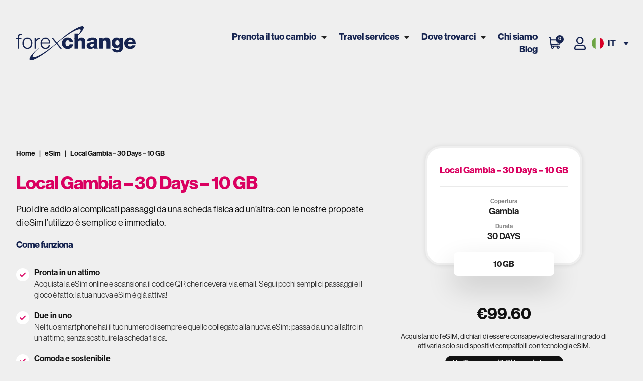

--- FILE ---
content_type: text/html; charset=UTF-8
request_url: https://www.forexchange.it/prodotto/local-gambia-30-days-10-gb
body_size: 55800
content:
<!doctype html><html lang="it-IT" prefix="og: https://ogp.me/ns#"><head><script data-no-optimize="1">var litespeed_docref=sessionStorage.getItem("litespeed_docref");litespeed_docref&&(Object.defineProperty(document,"referrer",{get:function(){return litespeed_docref}}),sessionStorage.removeItem("litespeed_docref"));</script> <meta charset="UTF-8"><link rel="preconnect" href="https://fonts.gstatic.com/" crossorigin /><meta name="viewport" content="width=device-width, initial-scale=1"><link rel="profile" href="https://gmpg.org/xfn/11"> <script data-cfasync="false" data-no-defer="1" data-no-minify="1" data-no-optimize="1">var ewww_webp_supported=!1;function check_webp_feature(A,e){var w;e=void 0!==e?e:function(){},ewww_webp_supported?e(ewww_webp_supported):((w=new Image).onload=function(){ewww_webp_supported=0<w.width&&0<w.height,e&&e(ewww_webp_supported)},w.onerror=function(){e&&e(!1)},w.src="data:image/webp;base64,"+{alpha:"UklGRkoAAABXRUJQVlA4WAoAAAAQAAAAAAAAAAAAQUxQSAwAAAARBxAR/Q9ERP8DAABWUDggGAAAABQBAJ0BKgEAAQAAAP4AAA3AAP7mtQAAAA=="}[A])}check_webp_feature("alpha");</script><script data-cfasync="false" data-no-defer="1" data-no-minify="1" data-no-optimize="1">var Arrive=function(c,w){"use strict";if(c.MutationObserver&&"undefined"!=typeof HTMLElement){var r,a=0,u=(r=HTMLElement.prototype.matches||HTMLElement.prototype.webkitMatchesSelector||HTMLElement.prototype.mozMatchesSelector||HTMLElement.prototype.msMatchesSelector,{matchesSelector:function(e,t){return e instanceof HTMLElement&&r.call(e,t)},addMethod:function(e,t,r){var a=e[t];e[t]=function(){return r.length==arguments.length?r.apply(this,arguments):"function"==typeof a?a.apply(this,arguments):void 0}},callCallbacks:function(e,t){t&&t.options.onceOnly&&1==t.firedElems.length&&(e=[e[0]]);for(var r,a=0;r=e[a];a++)r&&r.callback&&r.callback.call(r.elem,r.elem);t&&t.options.onceOnly&&1==t.firedElems.length&&t.me.unbindEventWithSelectorAndCallback.call(t.target,t.selector,t.callback)},checkChildNodesRecursively:function(e,t,r,a){for(var i,n=0;i=e[n];n++)r(i,t,a)&&a.push({callback:t.callback,elem:i}),0<i.childNodes.length&&u.checkChildNodesRecursively(i.childNodes,t,r,a)},mergeArrays:function(e,t){var r,a={};for(r in e)e.hasOwnProperty(r)&&(a[r]=e[r]);for(r in t)t.hasOwnProperty(r)&&(a[r]=t[r]);return a},toElementsArray:function(e){return e=void 0!==e&&("number"!=typeof e.length||e===c)?[e]:e}}),e=(l.prototype.addEvent=function(e,t,r,a){a={target:e,selector:t,options:r,callback:a,firedElems:[]};return this._beforeAdding&&this._beforeAdding(a),this._eventsBucket.push(a),a},l.prototype.removeEvent=function(e){for(var t,r=this._eventsBucket.length-1;t=this._eventsBucket[r];r--)e(t)&&(this._beforeRemoving&&this._beforeRemoving(t),(t=this._eventsBucket.splice(r,1))&&t.length&&(t[0].callback=null))},l.prototype.beforeAdding=function(e){this._beforeAdding=e},l.prototype.beforeRemoving=function(e){this._beforeRemoving=e},l),t=function(i,n){var o=new e,l=this,s={fireOnAttributesModification:!1};return o.beforeAdding(function(t){var e=t.target;e!==c.document&&e!==c||(e=document.getElementsByTagName("html")[0]);var r=new MutationObserver(function(e){n.call(this,e,t)}),a=i(t.options);r.observe(e,a),t.observer=r,t.me=l}),o.beforeRemoving(function(e){e.observer.disconnect()}),this.bindEvent=function(e,t,r){t=u.mergeArrays(s,t);for(var a=u.toElementsArray(this),i=0;i<a.length;i++)o.addEvent(a[i],e,t,r)},this.unbindEvent=function(){var r=u.toElementsArray(this);o.removeEvent(function(e){for(var t=0;t<r.length;t++)if(this===w||e.target===r[t])return!0;return!1})},this.unbindEventWithSelectorOrCallback=function(r){var a=u.toElementsArray(this),i=r,e="function"==typeof r?function(e){for(var t=0;t<a.length;t++)if((this===w||e.target===a[t])&&e.callback===i)return!0;return!1}:function(e){for(var t=0;t<a.length;t++)if((this===w||e.target===a[t])&&e.selector===r)return!0;return!1};o.removeEvent(e)},this.unbindEventWithSelectorAndCallback=function(r,a){var i=u.toElementsArray(this);o.removeEvent(function(e){for(var t=0;t<i.length;t++)if((this===w||e.target===i[t])&&e.selector===r&&e.callback===a)return!0;return!1})},this},i=new function(){var s={fireOnAttributesModification:!1,onceOnly:!1,existing:!1};function n(e,t,r){return!(!u.matchesSelector(e,t.selector)||(e._id===w&&(e._id=a++),-1!=t.firedElems.indexOf(e._id)))&&(t.firedElems.push(e._id),!0)}var c=(i=new t(function(e){var t={attributes:!1,childList:!0,subtree:!0};return e.fireOnAttributesModification&&(t.attributes=!0),t},function(e,i){e.forEach(function(e){var t=e.addedNodes,r=e.target,a=[];null!==t&&0<t.length?u.checkChildNodesRecursively(t,i,n,a):"attributes"===e.type&&n(r,i)&&a.push({callback:i.callback,elem:r}),u.callCallbacks(a,i)})})).bindEvent;return i.bindEvent=function(e,t,r){t=void 0===r?(r=t,s):u.mergeArrays(s,t);var a=u.toElementsArray(this);if(t.existing){for(var i=[],n=0;n<a.length;n++)for(var o=a[n].querySelectorAll(e),l=0;l<o.length;l++)i.push({callback:r,elem:o[l]});if(t.onceOnly&&i.length)return r.call(i[0].elem,i[0].elem);setTimeout(u.callCallbacks,1,i)}c.call(this,e,t,r)},i},o=new function(){var a={};function i(e,t){return u.matchesSelector(e,t.selector)}var n=(o=new t(function(){return{childList:!0,subtree:!0}},function(e,r){e.forEach(function(e){var t=e.removedNodes,e=[];null!==t&&0<t.length&&u.checkChildNodesRecursively(t,r,i,e),u.callCallbacks(e,r)})})).bindEvent;return o.bindEvent=function(e,t,r){t=void 0===r?(r=t,a):u.mergeArrays(a,t),n.call(this,e,t,r)},o};d(HTMLElement.prototype),d(NodeList.prototype),d(HTMLCollection.prototype),d(HTMLDocument.prototype),d(Window.prototype);var n={};return s(i,n,"unbindAllArrive"),s(o,n,"unbindAllLeave"),n}function l(){this._eventsBucket=[],this._beforeAdding=null,this._beforeRemoving=null}function s(e,t,r){u.addMethod(t,r,e.unbindEvent),u.addMethod(t,r,e.unbindEventWithSelectorOrCallback),u.addMethod(t,r,e.unbindEventWithSelectorAndCallback)}function d(e){e.arrive=i.bindEvent,s(i,e,"unbindArrive"),e.leave=o.bindEvent,s(o,e,"unbindLeave")}}(window,void 0),ewww_webp_supported=!1;function check_webp_feature(e,t){var r;ewww_webp_supported?t(ewww_webp_supported):((r=new Image).onload=function(){ewww_webp_supported=0<r.width&&0<r.height,t(ewww_webp_supported)},r.onerror=function(){t(!1)},r.src="data:image/webp;base64,"+{alpha:"UklGRkoAAABXRUJQVlA4WAoAAAAQAAAAAAAAAAAAQUxQSAwAAAARBxAR/Q9ERP8DAABWUDggGAAAABQBAJ0BKgEAAQAAAP4AAA3AAP7mtQAAAA==",animation:"UklGRlIAAABXRUJQVlA4WAoAAAASAAAAAAAAAAAAQU5JTQYAAAD/////AABBTk1GJgAAAAAAAAAAAAAAAAAAAGQAAABWUDhMDQAAAC8AAAAQBxAREYiI/gcA"}[e])}function ewwwLoadImages(e){if(e){for(var t=document.querySelectorAll(".batch-image img, .image-wrapper a, .ngg-pro-masonry-item a, .ngg-galleria-offscreen-seo-wrapper a"),r=0,a=t.length;r<a;r++)ewwwAttr(t[r],"data-src",t[r].getAttribute("data-webp")),ewwwAttr(t[r],"data-thumbnail",t[r].getAttribute("data-webp-thumbnail"));for(var i=document.querySelectorAll(".rev_slider ul li"),r=0,a=i.length;r<a;r++){ewwwAttr(i[r],"data-thumb",i[r].getAttribute("data-webp-thumb"));for(var n=1;n<11;)ewwwAttr(i[r],"data-param"+n,i[r].getAttribute("data-webp-param"+n)),n++}for(r=0,a=(i=document.querySelectorAll(".rev_slider img")).length;r<a;r++)ewwwAttr(i[r],"data-lazyload",i[r].getAttribute("data-webp-lazyload"));for(var o=document.querySelectorAll("div.woocommerce-product-gallery__image"),r=0,a=o.length;r<a;r++)ewwwAttr(o[r],"data-thumb",o[r].getAttribute("data-webp-thumb"))}for(var l=document.querySelectorAll("video"),r=0,a=l.length;r<a;r++)ewwwAttr(l[r],"poster",e?l[r].getAttribute("data-poster-webp"):l[r].getAttribute("data-poster-image"));for(var s,c=document.querySelectorAll("img.ewww_webp_lazy_load"),r=0,a=c.length;r<a;r++)e&&(ewwwAttr(c[r],"data-lazy-srcset",c[r].getAttribute("data-lazy-srcset-webp")),ewwwAttr(c[r],"data-srcset",c[r].getAttribute("data-srcset-webp")),ewwwAttr(c[r],"data-lazy-src",c[r].getAttribute("data-lazy-src-webp")),ewwwAttr(c[r],"data-src",c[r].getAttribute("data-src-webp")),ewwwAttr(c[r],"data-orig-file",c[r].getAttribute("data-webp-orig-file")),ewwwAttr(c[r],"data-medium-file",c[r].getAttribute("data-webp-medium-file")),ewwwAttr(c[r],"data-large-file",c[r].getAttribute("data-webp-large-file")),null!=(s=c[r].getAttribute("srcset"))&&!1!==s&&s.includes("R0lGOD")&&ewwwAttr(c[r],"src",c[r].getAttribute("data-lazy-src-webp"))),c[r].className=c[r].className.replace(/\bewww_webp_lazy_load\b/,"");for(var w=document.querySelectorAll(".ewww_webp"),r=0,a=w.length;r<a;r++)e?(ewwwAttr(w[r],"srcset",w[r].getAttribute("data-srcset-webp")),ewwwAttr(w[r],"src",w[r].getAttribute("data-src-webp")),ewwwAttr(w[r],"data-orig-file",w[r].getAttribute("data-webp-orig-file")),ewwwAttr(w[r],"data-medium-file",w[r].getAttribute("data-webp-medium-file")),ewwwAttr(w[r],"data-large-file",w[r].getAttribute("data-webp-large-file")),ewwwAttr(w[r],"data-large_image",w[r].getAttribute("data-webp-large_image")),ewwwAttr(w[r],"data-src",w[r].getAttribute("data-webp-src"))):(ewwwAttr(w[r],"srcset",w[r].getAttribute("data-srcset-img")),ewwwAttr(w[r],"src",w[r].getAttribute("data-src-img"))),w[r].className=w[r].className.replace(/\bewww_webp\b/,"ewww_webp_loaded");window.jQuery&&jQuery.fn.isotope&&jQuery.fn.imagesLoaded&&(jQuery(".fusion-posts-container-infinite").imagesLoaded(function(){jQuery(".fusion-posts-container-infinite").hasClass("isotope")&&jQuery(".fusion-posts-container-infinite").isotope()}),jQuery(".fusion-portfolio:not(.fusion-recent-works) .fusion-portfolio-wrapper").imagesLoaded(function(){jQuery(".fusion-portfolio:not(.fusion-recent-works) .fusion-portfolio-wrapper").isotope()}))}function ewwwWebPInit(e){ewwwLoadImages(e),ewwwNggLoadGalleries(e),document.arrive(".ewww_webp",function(){ewwwLoadImages(e)}),document.arrive(".ewww_webp_lazy_load",function(){ewwwLoadImages(e)}),document.arrive("videos",function(){ewwwLoadImages(e)}),"loading"==document.readyState?document.addEventListener("DOMContentLoaded",ewwwJSONParserInit):("undefined"!=typeof galleries&&ewwwNggParseGalleries(e),ewwwWooParseVariations(e))}function ewwwAttr(e,t,r){null!=r&&!1!==r&&e.setAttribute(t,r)}function ewwwJSONParserInit(){"undefined"!=typeof galleries&&check_webp_feature("alpha",ewwwNggParseGalleries),check_webp_feature("alpha",ewwwWooParseVariations)}function ewwwWooParseVariations(e){if(e)for(var t=document.querySelectorAll("form.variations_form"),r=0,a=t.length;r<a;r++){var i=t[r].getAttribute("data-product_variations"),n=!1;try{for(var o in i=JSON.parse(i))void 0!==i[o]&&void 0!==i[o].image&&(void 0!==i[o].image.src_webp&&(i[o].image.src=i[o].image.src_webp,n=!0),void 0!==i[o].image.srcset_webp&&(i[o].image.srcset=i[o].image.srcset_webp,n=!0),void 0!==i[o].image.full_src_webp&&(i[o].image.full_src=i[o].image.full_src_webp,n=!0),void 0!==i[o].image.gallery_thumbnail_src_webp&&(i[o].image.gallery_thumbnail_src=i[o].image.gallery_thumbnail_src_webp,n=!0),void 0!==i[o].image.thumb_src_webp&&(i[o].image.thumb_src=i[o].image.thumb_src_webp,n=!0));n&&ewwwAttr(t[r],"data-product_variations",JSON.stringify(i))}catch(e){}}}function ewwwNggParseGalleries(e){if(e)for(var t in galleries){var r=galleries[t];galleries[t].images_list=ewwwNggParseImageList(r.images_list)}}function ewwwNggLoadGalleries(e){e&&document.addEventListener("ngg.galleria.themeadded",function(e,t){window.ngg_galleria._create_backup=window.ngg_galleria.create,window.ngg_galleria.create=function(e,t){var r=$(e).data("id");return galleries["gallery_"+r].images_list=ewwwNggParseImageList(galleries["gallery_"+r].images_list),window.ngg_galleria._create_backup(e,t)}})}function ewwwNggParseImageList(e){for(var t in e){var r=e[t];if(void 0!==r["image-webp"]&&(e[t].image=r["image-webp"],delete e[t]["image-webp"]),void 0!==r["thumb-webp"]&&(e[t].thumb=r["thumb-webp"],delete e[t]["thumb-webp"]),void 0!==r.full_image_webp&&(e[t].full_image=r.full_image_webp,delete e[t].full_image_webp),void 0!==r.srcsets)for(var a in r.srcsets)nggSrcset=r.srcsets[a],void 0!==r.srcsets[a+"-webp"]&&(e[t].srcsets[a]=r.srcsets[a+"-webp"],delete e[t].srcsets[a+"-webp"]);if(void 0!==r.full_srcsets)for(var i in r.full_srcsets)nggFSrcset=r.full_srcsets[i],void 0!==r.full_srcsets[i+"-webp"]&&(e[t].full_srcsets[i]=r.full_srcsets[i+"-webp"],delete e[t].full_srcsets[i+"-webp"])}return e}check_webp_feature("alpha",ewwwWebPInit);</script><link rel="alternate" hreflang="en" href="https://www.forexchange.com/product/local-gambia-30-days-10-gb-2" /><link rel="alternate" hreflang="it" href="https://www.forexchange.it/prodotto/local-gambia-30-days-10-gb" /><link rel="alternate" hreflang="x-default" href="https://www.forexchange.it/prodotto/local-gambia-30-days-10-gb" /> <script data-cfasync="false" data-pagespeed-no-defer>var gtm4wp_datalayer_name = "dataLayer";
	var dataLayer = dataLayer || [];
	const gtm4wp_use_sku_instead = 0;
	const gtm4wp_currency = 'EUR';
	const gtm4wp_product_per_impression = 10;
	const gtm4wp_clear_ecommerce = false;
	const gtm4wp_datalayer_max_timeout = 2000;</script> <title>Local Gambia - 30 Days - 10 GB - Forexchange</title><meta name="robots" content="follow, index, max-snippet:-1, max-video-preview:-1, max-image-preview:large"/><link rel="canonical" href="https://www.forexchange.it/prodotto/local-gambia-30-days-10-gb" /><meta property="og:locale" content="it_IT" /><meta property="og:type" content="product" /><meta property="og:title" content="Local Gambia - 30 Days - 10 GB - Forexchange" /><meta property="og:url" content="https://www.forexchange.it/prodotto/local-gambia-30-days-10-gb" /><meta property="og:site_name" content="Forexchange" /><meta property="og:updated_time" content="2026-01-19T00:07:17+01:00" /><meta property="og:image" content="https://www.forexchange.it/wp-content/uploads/2024/04/valutastranieraineuro.png" /><meta property="og:image:secure_url" content="https://www.forexchange.it/wp-content/uploads/2024/04/valutastranieraineuro.png" /><meta property="og:image:width" content="862" /><meta property="og:image:height" content="647" /><meta property="og:image:alt" content="Come cambiare valuta straniera in euro online con Forexchange" /><meta property="og:image:type" content="image/png" /><meta property="product:price:amount" content="99.6" /><meta property="product:price:currency" content="EUR" /><meta property="product:availability" content="instock" /><meta property="product:retailer_item_id" content="b73e0ac9-25f2-4d75-a41f-98d138625c66" /><meta name="twitter:card" content="summary_large_image" /><meta name="twitter:title" content="Local Gambia - 30 Days - 10 GB - Forexchange" /><meta name="twitter:image" content="https://www.forexchange.it/wp-content/uploads/2024/04/valutastranieraineuro.png" /> <script type="application/ld+json" class="rank-math-schema-pro">{"@context":"https://schema.org","@graph":[{"@type":"Organization","@id":"https://www.forexchange.it/#organization","name":"Forexchange","url":"https://www.forexchange.it","logo":{"@type":"ImageObject","@id":"https://www.forexchange.it/#logo","url":"https://www.forexchange.it/wp-content/uploads/2022/05/forexchange-logo.svg","contentUrl":"https://www.forexchange.it/wp-content/uploads/2022/05/forexchange-logo.svg","caption":"Forexchange","inLanguage":"it-IT"}},{"@type":"WebSite","@id":"https://www.forexchange.it/#website","url":"https://www.forexchange.it","name":"Forexchange","publisher":{"@id":"https://www.forexchange.it/#organization"},"inLanguage":"it-IT"},{"@type":"ImageObject","@id":"https://www.forexchange.it/wp-content/uploads/2024/04/valutastranieraineuro.png","url":"https://www.forexchange.it/wp-content/uploads/2024/04/valutastranieraineuro.png","width":"862","height":"647","caption":"Come cambiare valuta straniera in euro online con Forexchange","inLanguage":"it-IT"},{"@type":"BreadcrumbList","@id":"https://www.forexchange.it/prodotto/local-gambia-30-days-10-gb#breadcrumb","itemListElement":[{"@type":"ListItem","position":"1","item":{"@id":"https://www.forexchange.it/","name":"Forexchange"}},{"@type":"ListItem","position":"2","item":{"@id":"https://www.forexchange.it/categoria-prodotto/sim-card","name":"sim-card"}},{"@type":"ListItem","position":"3","item":{"@id":"https://www.forexchange.it/prodotto/local-gambia-30-days-10-gb","name":"Local Gambia &#8211; 30 Days &#8211; 10 GB"}}]},{"@type":"ItemPage","@id":"https://www.forexchange.it/prodotto/local-gambia-30-days-10-gb#webpage","url":"https://www.forexchange.it/prodotto/local-gambia-30-days-10-gb","name":"Local Gambia - 30 Days - 10 GB - Forexchange","datePublished":"2025-12-18T00:06:06+01:00","dateModified":"2026-01-19T00:07:17+01:00","isPartOf":{"@id":"https://www.forexchange.it/#website"},"primaryImageOfPage":{"@id":"https://www.forexchange.it/wp-content/uploads/2024/04/valutastranieraineuro.png"},"inLanguage":"it-IT","breadcrumb":{"@id":"https://www.forexchange.it/prodotto/local-gambia-30-days-10-gb#breadcrumb"}},{"@type":"Product","name":"Local Gambia - 30 Days - 10 GB - Forexchange","sku":"b73e0ac9-25f2-4d75-a41f-98d138625c66","category":"sim-card","mainEntityOfPage":{"@id":"https://www.forexchange.it/prodotto/local-gambia-30-days-10-gb#webpage"},"offers":{"@type":"Offer","price":"99.60","priceCurrency":"EUR","priceValidUntil":"2027-12-31","availability":"https://schema.org/InStock","itemCondition":"NewCondition","url":"https://www.forexchange.it/prodotto/local-gambia-30-days-10-gb","seller":{"@type":"Organization","@id":"https://www.forexchange.it/","name":"Forexchange","url":"https://www.forexchange.it","logo":""}},"@id":"https://www.forexchange.it/prodotto/local-gambia-30-days-10-gb#richSnippet","image":{"@id":"https://www.forexchange.it/wp-content/uploads/2024/04/valutastranieraineuro.png"}}]}</script> <link rel='dns-prefetch' href='//cdn.iubenda.com' /><link rel='dns-prefetch' href='//fonts.googleapis.com' /><link rel="alternate" type="application/rss+xml" title="Forexchange &raquo; Feed" href="https://www.forexchange.it/feed" /><link rel="alternate" title="oEmbed (JSON)" type="application/json+oembed" href="https://www.forexchange.it/wp-json/oembed/1.0/embed?url=https%3A%2F%2Fwww.forexchange.it%2Fprodotto%2Flocal-gambia-30-days-10-gb" /><link rel="alternate" title="oEmbed (XML)" type="text/xml+oembed" href="https://www.forexchange.it/wp-json/oembed/1.0/embed?url=https%3A%2F%2Fwww.forexchange.it%2Fprodotto%2Flocal-gambia-30-days-10-gb&#038;format=xml" /><link data-optimized="1" data-asynced="1" as="style" onload="this.onload=null;this.rel='stylesheet'"  rel="preload" type="text/css" href="https://www.forexchange.it/wp-content/litespeed/css/0c568ec2f2c80718f349dbfa64e6ff34.css?ver=6ff34"><noscript><link data-optimized="1" rel="stylesheet" type="text/css" href="https://www.forexchange.it/wp-content/litespeed/css/0c568ec2f2c80718f349dbfa64e6ff34.css?ver=6ff34"></noscript><style id='wp-img-auto-sizes-contain-inline-css'>img:is([sizes=auto i],[sizes^="auto," i]){contain-intrinsic-size:3000px 1500px}</style><style id="litespeed-ccss">ul{box-sizing:border-box}:root{--wp--preset--font-size--normal:16px;--wp--preset--font-size--huge:42px}.screen-reader-text{border:0;clip-path:inset(50%);height:1px;margin:-1px;overflow:hidden;padding:0;position:absolute;width:1px;word-wrap:normal!important}html :where(img[class*=wp-image-]){height:auto;max-width:100%}:root{--rankmath-wp-adminbar-height:0}:root{--wp--preset--aspect-ratio--square:1;--wp--preset--aspect-ratio--4-3:4/3;--wp--preset--aspect-ratio--3-4:3/4;--wp--preset--aspect-ratio--3-2:3/2;--wp--preset--aspect-ratio--2-3:2/3;--wp--preset--aspect-ratio--16-9:16/9;--wp--preset--aspect-ratio--9-16:9/16;--wp--preset--color--black:#000000;--wp--preset--color--cyan-bluish-gray:#abb8c3;--wp--preset--color--white:#ffffff;--wp--preset--color--pale-pink:#f78da7;--wp--preset--color--vivid-red:#cf2e2e;--wp--preset--color--luminous-vivid-orange:#ff6900;--wp--preset--color--luminous-vivid-amber:#fcb900;--wp--preset--color--light-green-cyan:#7bdcb5;--wp--preset--color--vivid-green-cyan:#00d084;--wp--preset--color--pale-cyan-blue:#8ed1fc;--wp--preset--color--vivid-cyan-blue:#0693e3;--wp--preset--color--vivid-purple:#9b51e0;--wp--preset--gradient--vivid-cyan-blue-to-vivid-purple:linear-gradient(135deg,rgba(6,147,227,1) 0%,rgb(155,81,224) 100%);--wp--preset--gradient--light-green-cyan-to-vivid-green-cyan:linear-gradient(135deg,rgb(122,220,180) 0%,rgb(0,208,130) 100%);--wp--preset--gradient--luminous-vivid-amber-to-luminous-vivid-orange:linear-gradient(135deg,rgba(252,185,0,1) 0%,rgba(255,105,0,1) 100%);--wp--preset--gradient--luminous-vivid-orange-to-vivid-red:linear-gradient(135deg,rgba(255,105,0,1) 0%,rgb(207,46,46) 100%);--wp--preset--gradient--very-light-gray-to-cyan-bluish-gray:linear-gradient(135deg,rgb(238,238,238) 0%,rgb(169,184,195) 100%);--wp--preset--gradient--cool-to-warm-spectrum:linear-gradient(135deg,rgb(74,234,220) 0%,rgb(151,120,209) 20%,rgb(207,42,186) 40%,rgb(238,44,130) 60%,rgb(251,105,98) 80%,rgb(254,248,76) 100%);--wp--preset--gradient--blush-light-purple:linear-gradient(135deg,rgb(255,206,236) 0%,rgb(152,150,240) 100%);--wp--preset--gradient--blush-bordeaux:linear-gradient(135deg,rgb(254,205,165) 0%,rgb(254,45,45) 50%,rgb(107,0,62) 100%);--wp--preset--gradient--luminous-dusk:linear-gradient(135deg,rgb(255,203,112) 0%,rgb(199,81,192) 50%,rgb(65,88,208) 100%);--wp--preset--gradient--pale-ocean:linear-gradient(135deg,rgb(255,245,203) 0%,rgb(182,227,212) 50%,rgb(51,167,181) 100%);--wp--preset--gradient--electric-grass:linear-gradient(135deg,rgb(202,248,128) 0%,rgb(113,206,126) 100%);--wp--preset--gradient--midnight:linear-gradient(135deg,rgb(2,3,129) 0%,rgb(40,116,252) 100%);--wp--preset--font-size--small:13px;--wp--preset--font-size--medium:20px;--wp--preset--font-size--large:36px;--wp--preset--font-size--x-large:42px;--wp--preset--spacing--20:0.44rem;--wp--preset--spacing--30:0.67rem;--wp--preset--spacing--40:1rem;--wp--preset--spacing--50:1.5rem;--wp--preset--spacing--60:2.25rem;--wp--preset--spacing--70:3.38rem;--wp--preset--spacing--80:5.06rem;--wp--preset--shadow--natural:6px 6px 9px rgba(0, 0, 0, 0.2);--wp--preset--shadow--deep:12px 12px 50px rgba(0, 0, 0, 0.4);--wp--preset--shadow--sharp:6px 6px 0px rgba(0, 0, 0, 0.2);--wp--preset--shadow--outlined:6px 6px 0px -3px rgba(255, 255, 255, 1), 6px 6px rgba(0, 0, 0, 1);--wp--preset--shadow--crisp:6px 6px 0px rgba(0, 0, 0, 1)}button.pswp__button{box-shadow:none!important;background-image:url(/wp-content/plugins/woocommerce/assets/css/photoswipe/default-skin/default-skin.png)!important}button.pswp__button,button.pswp__button--arrow--left::before,button.pswp__button--arrow--right::before{background-color:transparent!important}button.pswp__button--arrow--left,button.pswp__button--arrow--right{background-image:none!important}.pswp{display:none;position:absolute;width:100%;height:100%;left:0;top:0;overflow:hidden;-ms-touch-action:none;touch-action:none;z-index:1500;-webkit-text-size-adjust:100%;-webkit-backface-visibility:hidden;outline:0}.pswp *{-webkit-box-sizing:border-box;box-sizing:border-box}.pswp__bg{position:absolute;left:0;top:0;width:100%;height:100%;background:#000;opacity:0;-webkit-transform:translateZ(0);transform:translateZ(0);-webkit-backface-visibility:hidden;will-change:opacity}.pswp__scroll-wrap{position:absolute;left:0;top:0;width:100%;height:100%;overflow:hidden}.pswp__container{-ms-touch-action:none;touch-action:none;position:absolute;left:0;right:0;top:0;bottom:0}.pswp__container{-webkit-touch-callout:none}.pswp__bg{will-change:opacity}.pswp__container{-webkit-backface-visibility:hidden}.pswp__item{position:absolute;left:0;right:0;top:0;bottom:0;overflow:hidden}.pswp__button{width:44px;height:44px;position:relative;background:0 0;overflow:visible;-webkit-appearance:none;display:block;border:0;padding:0;margin:0;float:right;opacity:.75;-webkit-box-shadow:none;box-shadow:none}.pswp__button::-moz-focus-inner{padding:0;border:0}.pswp__button,.pswp__button--arrow--left:before,.pswp__button--arrow--right:before{background:url(/wp-content/plugins/woocommerce/assets/css/photoswipe/default-skin/default-skin.png)0 0 no-repeat;background-size:264px 88px;width:44px;height:44px}.pswp__button--close{background-position:0-44px}.pswp__button--share{background-position:-44px -44px}.pswp__button--fs{display:none}.pswp__button--zoom{display:none;background-position:-88px 0}.pswp__button--arrow--left,.pswp__button--arrow--right{background:0 0;top:50%;margin-top:-50px;width:70px;height:100px;position:absolute}.pswp__button--arrow--left{left:0}.pswp__button--arrow--right{right:0}.pswp__button--arrow--left:before,.pswp__button--arrow--right:before{content:"";top:35px;background-color:rgb(0 0 0/.3);height:30px;width:32px;position:absolute}.pswp__button--arrow--left:before{left:6px;background-position:-138px -44px}.pswp__button--arrow--right:before{right:6px;background-position:-94px -44px}.pswp__share-modal{display:block;background:rgb(0 0 0/.5);width:100%;height:100%;top:0;left:0;padding:10px;position:absolute;z-index:1600;opacity:0;-webkit-backface-visibility:hidden;will-change:opacity}.pswp__share-modal--hidden{display:none}.pswp__share-tooltip{z-index:1620;position:absolute;background:#fff;top:56px;border-radius:2px;display:block;width:auto;right:44px;-webkit-box-shadow:0 2px 5px rgb(0 0 0/.25);box-shadow:0 2px 5px rgb(0 0 0/.25);-webkit-transform:translateY(6px);-ms-transform:translateY(6px);transform:translateY(6px);-webkit-backface-visibility:hidden;will-change:transform}.pswp__counter{position:absolute;left:0;top:0;height:44px;font-size:13px;line-height:44px;color:#fff;opacity:.75;padding:0 10px}.pswp__caption{position:absolute;left:0;bottom:0;width:100%;min-height:44px}.pswp__caption__center{text-align:left;max-width:420px;margin:0 auto;font-size:13px;padding:10px;line-height:20px;color:#ccc}.pswp__preloader{width:44px;height:44px;position:absolute;top:0;left:50%;margin-left:-22px;opacity:0;will-change:opacity;direction:ltr}.pswp__preloader__icn{width:20px;height:20px;margin:12px}@media screen and (max-width:1024px){.pswp__preloader{position:relative;left:auto;top:auto;margin:0;float:right}}.pswp__ui{-webkit-font-smoothing:auto;visibility:visible;opacity:1;z-index:1550}.pswp__top-bar{position:absolute;left:0;top:0;height:44px;width:100%}.pswp__caption,.pswp__top-bar{-webkit-backface-visibility:hidden;will-change:opacity}.pswp__caption,.pswp__top-bar{background-color:rgb(0 0 0/.5)}.pswp__ui--hidden .pswp__button--arrow--left,.pswp__ui--hidden .pswp__button--arrow--right,.pswp__ui--hidden .pswp__caption,.pswp__ui--hidden .pswp__top-bar{opacity:.001}:root{--woocommerce:#7F54B3;--wc-green:#7ad03a;--wc-red:#a00;--wc-orange:#ffba00;--wc-blue:#2ea2cc;--wc-primary:#7F54B3;--wc-primary-text:white;--wc-secondary:#e9e6ed;--wc-secondary-text:#515151;--wc-highlight:#b3af54;--wc-highligh-text:white;--wc-content-bg:#fff;--wc-subtext:#767676}.woocommerce img,.woocommerce-page img{height:auto;max-width:100%}@media only screen and (max-width:768px){:root{--woocommerce:#7F54B3;--wc-green:#7ad03a;--wc-red:#a00;--wc-orange:#ffba00;--wc-blue:#2ea2cc;--wc-primary:#7F54B3;--wc-primary-text:white;--wc-secondary:#e9e6ed;--wc-secondary-text:#515151;--wc-highlight:#b3af54;--wc-highligh-text:white;--wc-content-bg:#fff;--wc-subtext:#767676}}:root{--woocommerce:#7F54B3;--wc-green:#7ad03a;--wc-red:#a00;--wc-orange:#ffba00;--wc-blue:#2ea2cc;--wc-primary:#7F54B3;--wc-primary-text:white;--wc-secondary:#e9e6ed;--wc-secondary-text:#515151;--wc-highlight:#b3af54;--wc-highligh-text:white;--wc-content-bg:#fff;--wc-subtext:#767676}.screen-reader-text{clip:rect(1px,1px,1px,1px);height:1px;overflow:hidden;position:absolute!important;width:1px;word-wrap:normal!important}html{font-family:sans-serif;-webkit-text-size-adjust:100%;-ms-text-size-adjust:100%}body{margin:0}nav,section{display:block}a{background-color:#fff0}h1{margin:.67em 0;font-size:2em}img{border:0}svg:not(:root){overflow:hidden}button,input{margin:0;font:inherit;color:inherit}button{overflow:visible}button{text-transform:none}button{-webkit-appearance:button}button::-moz-focus-inner,input::-moz-focus-inner{padding:0;border:0}input{line-height:normal}*{-webkit-box-sizing:border-box;-moz-box-sizing:border-box;box-sizing:border-box}:after,:before{-webkit-box-sizing:border-box;-moz-box-sizing:border-box;box-sizing:border-box}html{font-size:10px}body{font-family:"Helvetica Neue",Helvetica,Arial,sans-serif;font-size:14px;line-height:1.42857143;color:#333;background-color:#fff}button,input{font-family:inherit;font-size:inherit;line-height:inherit}a{color:#337ab7;text-decoration:none}img{vertical-align:middle}h1,h2,h3,h4{font-family:inherit;font-weight:500;line-height:1.1;color:inherit}h1,h2,h3{margin-top:20px;margin-bottom:10px}h4{margin-top:10px;margin-bottom:10px}h1{font-size:36px}h2{font-size:30px}h3{font-size:24px}h4{font-size:18px}.small{font-size:85%}ul{margin-top:0;margin-bottom:10px}ul ul{margin-bottom:0}.container{padding-right:15px;padding-left:15px;margin-right:auto;margin-left:auto}@media (min-width:768px){.container{width:750px}}@media (min-width:992px){.container{width:970px}}@media (min-width:1200px){.container{width:1170px}}.row{margin-right:-15px;margin-left:-15px}.col-md-12,.col-md-3,.col-md-5,.col-md-7,.col-md-9,.col-xs-4,.col-xs-8{position:relative;min-height:1px;padding-right:15px;padding-left:15px}.col-xs-4,.col-xs-8{float:left}.col-xs-8{width:66.66666667%}.col-xs-4{width:33.33333333%}@media (min-width:992px){.col-md-12,.col-md-3,.col-md-5,.col-md-7,.col-md-9{float:left}.col-md-12{width:100%}.col-md-9{width:75%}.col-md-7{width:58.33333333%}.col-md-5{width:41.66666667%}.col-md-3{width:25%}}.close{float:right;font-size:21px;font-weight:700;line-height:1;color:#000;text-shadow:0 1px 0#fff;opacity:.2}.container:after,.container:before,.row:after,.row:before{display:table;content:" "}.container:after,.row:after{clear:both}@-ms-viewport{width:device-width}button::-moz-focus-inner{padding:0;border:0}.fa{display:inline-block;font:normal normal normal 14px/1 FontAwesome;font-size:inherit;text-rendering:auto;-webkit-font-smoothing:antialiased;-moz-osx-font-smoothing:grayscale}.fa-spin{-webkit-animation:fa-spin 2s infinite linear;animation:fa-spin 2s infinite linear}@-webkit-keyframes fa-spin{0%{-webkit-transform:rotate(0deg);transform:rotate(0deg)}100%{-webkit-transform:rotate(359deg);transform:rotate(359deg)}}@keyframes fa-spin{0%{-webkit-transform:rotate(0deg);transform:rotate(0deg)}100%{-webkit-transform:rotate(359deg);transform:rotate(359deg)}}.fa-user:before{content:""}.fa-spinner:before{content:""}@media (max-width:991px){nav{margin-top:15px}}@media (min-width:1200px){.container{padding-left:0;padding-right:0}}body{font-family:"Source Sans Pro"}h1{font-size:42px;font-weight:700;font-style:normal;font-stretch:normal;line-height:1.14;letter-spacing:-1px;color:#222}h2{font-size:30px;font-weight:700;font-style:normal;font-stretch:normal;line-height:1.17;letter-spacing:-.6px;color:#222}h3{font-size:24px;font-weight:700;font-style:normal;font-stretch:normal;line-height:1.17;letter-spacing:-.6px;color:#222;margin-bottom:16px}span,li{font-size:16px;font-weight:400;font-style:normal;font-stretch:normal;line-height:1.38;letter-spacing:normal;color:#222}#position{background:#fff;padding:18px 0;margin:0}#position ul li:after{content:"/"}#position ul li a,#position ul li{opacity:1;font-size:14px;font-weight:700;line-height:normal;letter-spacing:normal;color:#222;display:inline-block}#position ul li:first-child{padding-left:0}#position ul li:first-child:before{display:none}body{background:#fff}#single_tour_desc h1{font-size:42px;font-weight:700;font-style:normal;font-stretch:normal;line-height:1.14;letter-spacing:-1px;color:#222;margin-top:0}.results-details-wrapper{display:none}.results-details-wrapper.show-results{display:block}.results-details-wrapper{border-radius:4px;border:solid 2px #222d34;padding:15px 15px 30px;margin-bottom:55px}.book-now{background:#1474bd}.recap-tour{padding-top:40px;border-top:#eaeae9;position:relative}.recap-tour:before{content:"";position:absolute;top:0;left:15px;right:15px;width:calc(100% - 30px);background:#eaeae9;height:1px}.booking-detail-box{margin-bottom:42px}.main-menu ul li a{color:#222}.main-menu li.menu-item-has-children>a:after{content:"";background:url(/wp-content/plugins/zverp-connector/images/icons/arrow-down@2x.png);width:10px;height:6px;background-size:cover;background-position:center;margin-left:10px;display:inline-block;position:relative;vertical-align:middle;margin-top:-3px}.main-menu{width:100%;padding:0}@media screen and (max-width:991px){#position{display:none}h1{font-size:24px}h3{font-size:24px}.bookingform-container .col-md-12{padding:0}.main-menu li.menu-item-has-children>a:after{margin-top:10px}.row{margin-right:0;margin-left:0}.booking-detail-box{padding:0 15px}}.woocommerce{font-size:16px;font-weight:400;font-style:normal}ul{list-style-type:none;padding-left:0;margin-left:0}a{color:#1474bd;font-size:16px;font-weight:700}.results-details-wrapper.show-results.loading{position:relative}.results-details-wrapper.show-results.loading:after{content:"";width:100%;height:100%;background:#fff;opacity:.4;position:absolute;top:0;left:0}.booking-form-loading{position:absolute;left:50%;top:50%;z-index:99;transform:translateX(-50%)}.booking-form-loading span{font-size:70px;color:#666}.price-addtocart .lordo{display:none;font-size:24px!important;font-weight:normal!important;text-decoration:line-through}.price-addtocart{display:flex;justify-content:space-between;align-items:center}@media screen and (max-width:1024px){.price-addtocart{flex-wrap:wrap}}@media screen and (max-width:991px){.booking-detail-box{margin-bottom:20px!important}.results-details-wrapper{margin-bottom:20px}.recap-tour{padding-top:25px!important}.recap-tour .price-addtocart .total-cost{font-size:50px!important;display:block;text-align:center!important;margin-bottom:5px;width:100%!important}.recap-tour .price-addtocart .total-cost-lord{font-size:50px!important;text-align:center!important;margin-bottom:5px;width:100%!important}.recap-tour .btn_full.book-now{display:block;width:100%!important}}.availability_error{color:#c00;font-weight:700}.wpml-ls-legacy-dropdown-click{width:15.5em;max-width:100%}.wpml-ls-legacy-dropdown-click>ul{position:relative;padding:0;margin:0!important;list-style-type:none}.wpml-ls-legacy-dropdown-click .wpml-ls-item{padding:0;margin:0;list-style-type:none}.wpml-ls-legacy-dropdown-click a{display:block;text-decoration:none;color:#444;border:1px solid #cdcdcd;background-color:#fff;padding:5px 10px;line-height:1}.wpml-ls-legacy-dropdown-click a span{vertical-align:middle}.wpml-ls-legacy-dropdown-click a.wpml-ls-item-toggle{position:relative;padding-right:calc(10px + 1.4em)}.wpml-ls-legacy-dropdown-click a.wpml-ls-item-toggle:after{content:"";vertical-align:middle;display:inline-block;border:.35em solid #fff0;border-top:.5em solid;position:absolute;right:10px;top:calc(50% - .175em)}.wpml-ls-legacy-dropdown-click .wpml-ls-sub-menu{visibility:hidden;position:absolute;top:100%;right:0;left:0;border-top:1px solid #cdcdcd;padding:0;margin:0;list-style-type:none;z-index:101}.wpml-ls-legacy-dropdown-click .wpml-ls-sub-menu a{border-width:0 1px 1px}.wpml-ls-legacy-dropdown-click .wpml-ls-flag{display:inline;vertical-align:middle}.wpml-ls-legacy-dropdown-click .wpml-ls-flag+span{margin-left:.4em}:root{--btnBlu:#005fab;--titleBlu:#162450;--linkTextBlu:#58aee4;--darkBlu:#169ada;--blu:#58ade3;--lightBlu:#90bfe9;--titleRed:#e13510;--linkTextOrange:#fca01f;--darkRed:#ae0019;--red:#e13611;--darkOrange:#f27c00;--orange:#fca11f;--yellow:#ffb000;--titleGreen:#165425;--linkTextGreen:#449b23;--darkGreen:#185426;--green:#257d28;--grassGreen:#459c24;--lightGreen:#91b50b;--veryLightGreen:#91b508;--mediumGreen:#2d9948;--leafGreen:#72ab2e;--uglyYellow:#c3c800;--darkPurple:#491a6f;--mulberryPurple:#8e094a;--ruby:#c80041;--darkPink:#da0060;--brown:#680c14;--gradientDarkBlu:linear-gradient(to bottom, #162450, #040710);--gradientLightBlu:linear-gradient(to bottom, #129bdb, #005fab);--gradientRed:linear-gradient(to bottom, #e13510, #ae0018);--gradientDarkRed:linear-gradient(to bottom, #ae0018, #57000c);--gradientYellow:linear-gradient(to bottom, #fca01f, #e13510);--gradientBlu:linear-gradient(to bottom, #165425, #041107);--gradientBrown:linear-gradient(to bottom, #c18b52, #a46a37);--gradientBackground:linear-gradient(to bottom, #f0ebff, #fff);--borderGrey:#dfdfdf;--background:#efefef;--white:#ffffff;--black:#000000}:focus{outline:none!important}.elementor-button-text{font-size:22px;font-weight:600;line-height:1.2}.elementor-button-icon{display:flex}.popup-app-title .elementor-heading-title:after{content:"";position:absolute;bottom:0;left:50%;transform:translateX(-50%);width:100%;height:18px;background-color:#ffcd01;z-index:-1}.popup-app-btn a .elementor-button-content-wrapper{display:flex;align-items:center}.popup-app-btn a .elementor-button-content-wrapper .elementor-button-icon svg{width:8px;height:14px}.popup-app-btn a .elementor-button-text{font-size:18px;font-weight:700;letter-spacing:2.7px;color:#FFF!important}@media (max-width:1920px){.elementor-button-text{font-size:20px}}@media (max-width:767px){.elementor-button-text{font-size:18px}.popup-app-btn a .elementor-button-text{font-size:16px}}.wpml-ls-legacy-dropdown-click a.wpml-ls-item-toggle{border:none;padding:0!important;background-color:transparent!important}.wpml-ls-legacy-dropdown-click{width:70px}.wpml-ls-legacy-dropdown-click .wpml-ls-flag{width:24px;height:24px}.wpml-ls-legacy-dropdown-click a span{color:var(--white);margin-left:8px;margin-right:10px;font-size:18px;font-weight:600}.wpml-ls-sub-menu a span{color:#111;font-size:16px}.wpml-ls-legacy-dropdown-click a.wpml-ls-item-toggle:after{right:-4px;top:calc(50% - 0.175em);color:#fff}.wpml-ls-legacy-dropdown-click .wpml-ls-sub-menu .wpml-ls-item{margin-top:20px;background-color:#fff;border-radius:6px;padding:5px}.wpml-ls-legacy-dropdown-click .wpml-ls-sub-menu,.wpml-ls-legacy-dropdown-click .wpml-ls-sub-menu a{border:none!important;padding:0!important}.wpml-ls-legacy-dropdown-click a span{margin:0!important}.dark-header .wpml-ls-legacy-dropdown-click a span{color:var(--titleBlu)}.dark-header .wpml-ls-legacy-dropdown-click a.wpml-ls-item-toggle:after{color:var(--titleBlu)}@media screen and (max-width:1025px){.elementor-nav-menu li.menu-item a{outline:none!important;box-shadow:none!important}}.main-header{z-index:999}.dark-header .main-header .elementor-widget-theme-site-logo img{opacity:0}.dark-header .main-header .elementor-widget-theme-site-logo a:after{content:"";position:absolute;top:0;left:0;width:238px;height:68px;background-image:url(https://www.forexchange.it/wp-content/themes/forexchange/icons/logo/forexchange-logo-blu.svg);background-repeat:no-repeat;background-size:238px}.dark-header .main-header .elementor-widget-nav-menu .elementor-nav-menu li a{color:var(--titleBlu)!important}.dark-header .main-header .elementor-widget-woocommerce-menu-cart.toggle-icon--cart-medium .elementor-menu-cart__toggle .elementor-button-icon i:before{background-image:url(https://www.forexchange.it/wp-content/themes/forexchange/icons/header/cart-blu.svg)}.main-header .elementor-widget-wrap{display:flex;align-items:center;flex-wrap:wrap}.elementor-widget-woocommerce-menu-cart{width:26px!important;height:24px;margin-right:28px}.elementor-widget-woocommerce-menu-cart.toggle-icon--cart-medium .elementor-menu-cart__toggle .elementor-button-icon i:before{content:""!important;display:inline-block;background-image:url(https://www.forexchange.it/wp-content/themes/forexchange/icons/header/cart.svg);width:26px;height:24px;background-size:26px;background-repeat:no-repeat}.desk-hidden{display:none!important}.account-icon .elementor-icon-wrapper{display:flex;align-items:center}.elementor-menu-cart--items-indicator-bubble .elementor-menu-cart__toggle .elementor-button-icon .elementor-button-icon-qty[data-counter]{background-color:var(--titleBlu)!important;font-weight:600;top:-4px!important;right:-4px!important}.main-menu li.menu-item-has-children>a:after{display:none}.main-menu .elementor-nav-menu--main .elementor-nav-menu ul{background-color:#fff;padding:15px!important;box-shadow:0 0 10px rgb(0 0 0/.1);margin-top:10px!important;width:auto!important;border-radius:5px}.elementor-nav-menu--main .elementor-nav-menu ul li a{text-align:left;padding:0;border:0;font-weight:600!important}.elementor-nav-menu--main .elementor-nav-menu ul li:not(:last-child){margin-bottom:15px}.main-menu .elementor-nav-menu--main .menu-prenota-cambio .sub-menu,.main-menu .elementor-nav-menu--main .menu-dove-trovarci .sub-menu{align-items:flex-start;justify-content:flex-start;flex-wrap:wrap;left:0!important;width:100%!important;padding:33px!important;max-width:unset!important;margin:0!important}.main-menu .elementor-nav-menu--main .menu-prenota-cambio .sub-menu li.menu-title{flex:0 0 100%}.main-menu .elementor-nav-menu--main .menu-prenota-cambio .sub-menu li,.main-menu .elementor-nav-menu--main .menu-dove-trovarci .sub-menu li{flex:0 0 33.33%;margin:0!important}.main-menu .elementor-nav-menu--main .menu-prenota-cambio .sub-menu li a,.main-menu .elementor-nav-menu--main .menu-dove-trovarci .sub-menu li a{line-height:1}.block-menu,.block-menu .elementor-widget-wrap,.block-menu .elementor-widget-nav-menu,.block-menu .elementor-widget-nav-menu .elementor-widget-container,.block-menu .elementor-widget-nav-menu .elementor-nav-menu--main,.block-menu .elementor-widget-nav-menu .elementor-nav-menu--main .elementor-nav-menu,.block-menu .elementor-widget-nav-menu .elementor-nav-menu--main .elementor-nav-menu .menu-prenota-cambio,.block-menu .elementor-widget-nav-menu .elementor-nav-menu--main .elementor-nav-menu .menu-dove-trovarci{position:unset!important}.main-menu .elementor-nav-menu--main .menu-prenota-cambio .sub-menu li.menu-title{padding-bottom:30px}.main-menu .elementor-nav-menu--main .menu-prenota-cambio .sub-menu li.menu-title a{font-size:20px;font-weight:bold!important}.main-menu .elementor-nav-menu--main .menu-prenota-cambio .sub-menu li.all-cambio-valuta a,.main-menu .elementor-nav-menu--dropdown .menu-prenota-cambio .sub-menu li.all-cambio-valuta a{color:var(--darkBlu)!important;text-decoration:underline}.main-menu .elementor-nav-menu--main .menu-dove-trovarci .sub-menu li:nth-child(2),.main-menu .elementor-nav-menu--main .menu-dove-trovarci .sub-menu li:nth-child(3),.main-menu .elementor-nav-menu--main .menu-dove-trovarci .sub-menu li:nth-child(5),.main-menu .elementor-nav-menu--main .menu-dove-trovarci .sub-menu li:nth-child(6),.main-menu .elementor-nav-menu--main .menu-dove-trovarci .sub-menu li:nth-child(8),.main-menu .elementor-nav-menu--main .menu-dove-trovarci .sub-menu li:nth-child(9),.main-menu .elementor-nav-menu--main .menu-dove-trovarci .sub-menu li:nth-child(11),.main-menu .elementor-nav-menu--main .menu-dove-trovarci .sub-menu li:nth-child(12),.main-menu .elementor-nav-menu--main .menu-dove-trovarci .sub-menu li:nth-child(14),.main-menu .elementor-nav-menu--main .menu-dove-trovarci .sub-menu li:nth-child(15),.main-menu .elementor-nav-menu--main .menu-prenota-cambio .sub-menu li:nth-child(3),.main-menu .elementor-nav-menu--main .menu-prenota-cambio .sub-menu li:nth-child(4),.main-menu .elementor-nav-menu--main .menu-prenota-cambio .sub-menu li:nth-child(6),.main-menu .elementor-nav-menu--main .menu-prenota-cambio .sub-menu li:nth-child(7),.main-menu .elementor-nav-menu--main .menu-prenota-cambio .sub-menu li:nth-child(9),.main-menu .elementor-nav-menu--main .menu-prenota-cambio .sub-menu li:nth-child(10),.main-menu .elementor-nav-menu--main .menu-prenota-cambio .sub-menu li:nth-child(12),.main-menu .elementor-nav-menu--main .menu-prenota-cambio .sub-menu li:nth-child(13){padding-left:10px;border-left:1px solid #e0e0e0}.main-menu .elementor-nav-menu--main .menu-dove-trovarci .sub-menu li:nth-child(2),.main-menu .elementor-nav-menu--main .menu-dove-trovarci .sub-menu li:nth-child(3),.main-menu .elementor-nav-menu--main .menu-dove-trovarci .sub-menu li:nth-child(5),.main-menu .elementor-nav-menu--main .menu-dove-trovarci .sub-menu li:nth-child(6),.main-menu .elementor-nav-menu--main .menu-dove-trovarci .sub-menu li:nth-child(8),.main-menu .elementor-nav-menu--main .menu-dove-trovarci .sub-menu li:nth-child(9),.main-menu .elementor-nav-menu--main .menu-dove-trovarci .sub-menu li:nth-child(11),.main-menu .elementor-nav-menu--main .menu-dove-trovarci .sub-menu li:nth-child(12),.main-menu .elementor-nav-menu--main .menu-prenota-cambio .sub-menu li:nth-child(3),.main-menu .elementor-nav-menu--main .menu-prenota-cambio .sub-menu li:nth-child(4),.main-menu .elementor-nav-menu--main .menu-prenota-cambio .sub-menu li:nth-child(6),.main-menu .elementor-nav-menu--main .menu-prenota-cambio .sub-menu li:nth-child(7),.main-menu .elementor-nav-menu--main .menu-prenota-cambio .sub-menu li:nth-child(9),.main-menu .elementor-nav-menu--main .menu-prenota-cambio .sub-menu li:nth-child(10){padding-bottom:30px}.main-menu .elementor-nav-menu--main .menu-prenota-cambio .sub-menu li:not(:first-child) a,.main-menu .elementor-nav-menu--main .menu-dove-trovarci .sub-menu li a{background-image:url(https://www.forexchange.it/wp-content/uploads/2025/06/arrow-right.svg);background-repeat:no-repeat;background-position:right;background-size:20px auto;display:inline;padding:0 32px 0 0}.main-menu .elementor-nav-menu--main .menu-prenota-cambio .sub-menu li.arrow-right a{background-image:url(https://www.forexchange.it/wp-content/uploads/2025/06/arrow-right-light-blu.svg)!important}@media (max-width:2224px){body .elementor-location-header .main-header{padding-left:32px!important;padding-right:32px!important}}@media (max-width:1400px){.main-header .elementor-widget-wrap .elementor-widget-nav-menu.main-menu{width:calc(100% - 200px)}.elementor-widget-woocommerce-menu-cart{margin-right:24px}.dark-header .main-header .elementor-widget-nav-menu .elementor-nav-menu li a{margin:0 12px!important}}@media (max-width:1220px){.elementor-nav-menu--layout-horizontal .elementor-nav-menu>li:not(:first-child)>a{-webkit-margin-start:20px!important;margin-inline-start:20px!important}.elementor-nav-menu--layout-horizontal .elementor-nav-menu>li:not(:last-child)>a{-webkit-margin-end:20px!important;margin-inline-end:20px!important}}@media (max-width:1180px){.main-header .block-logo{width:25%!important}.main-header .block-menu{width:75%!important}}@media (max-width:1140px){.main-header .block-logo{width:16%!important}.main-header .block-logo .elementor-widget-image img{height:48px!important}.dark-header .main-header .elementor-widget-theme-site-logo a:after{width:168px!important;height:48px!important;background-size:168px!important}.main-header .block-menu{width:84%!important}.main-header .elementor-widget-nav-menu ul.elementor-nav-menu li a{font-size:17px!important}.elementor-nav-menu--layout-horizontal .elementor-nav-menu>li:not(:first-child)>a{-webkit-margin-start:14px!important;margin-inline-start:14px!important}.elementor-nav-menu--layout-horizontal .elementor-nav-menu>li:not(:last-child)>a{-webkit-margin-end:14px!important;margin-inline-end:14px!important}}@media (max-width:1024px){.desk-hidden{display:block!important}.main-header .block-logo{width:30%!important}.main-header .block-menu{width:100%!important}.main-header .elementor-widget-nav-menu .elementor-menu-toggle svg{width:22px;height:22px}.main-header .elementor-widget-nav-menu .elementor-menu-toggle{margin-left:auto!important;margin-right:0!important;font-size:24px}.main-header .elementor-widget-wrap .elementor-widget-nav-menu.main-menu{width:calc(100% - 76px);margin-right:0}.main-header .elementor-widget-nav-menu .elementor-menu-toggle{margin-left:0!important;margin-right:auto!important}.main-header .elementor-widget-nav-menu ul.elementor-nav-menu li a{font-size:18px!important;text-align:center}.dark-header .main-header .elementor-menu-toggle__icon--open:after{content:"";position:absolute;top:0;left:0;width:22px;height:22px;background-image:url(https://www.forexchange.it/wp-content/themes/forexchange/icons/header/hamburger-menu-dark.svg);background-repeat:no-repeat;background-size:22px}.main-header .elementor-menu-toggle{padding:0!important;z-index:10}.main-header .elementor-menu-toggle+.elementor-nav-menu--dropdown{position:fixed;right:0;top:0;padding:30px;background-color:var(--white);height:100vh;max-height:100vh!important;width:50%;max-width:100%;opacity:0;visibility:hidden;transform:translateX(100%) scaleY(1)!important;z-index:999;overflow-y:scroll;overflow-x:hidden}.main-header .block-menu{width:100%!important;padding:0!important}.main-header .block-menu .elementor-widget-wrap{padding:0!important}.main-header .block-logo{padding:0!important;position:absolute;left:34px;width:220px!important;top:50%;transform:translateY(-50%)}.elementor-widget-woocommerce-menu-cart.toggle-icon--cart-medium .elementor-menu-cart__toggle .elementor-button-icon i:before{background-image:url(https://www.forexchange.it/wp-content/themes/forexchange/icons/header/cart-blu.svg)!important}.empty-cart .elementor-element.elementor-widget-woocommerce-menu-cart{display:none!important}.elementor-element.elementor-widget-woocommerce-menu-cart{position:fixed!important;bottom:20px;right:20px;z-index:99;top:auto;background-color:#fff;width:60px!important;height:60px!important;display:flex;justify-content:center;align-items:center;border-radius:50%;box-shadow:0 24px 56px 0 rgb(0 0 0/.16)}.elementor-menu-cart__toggle,.elementor-menu-cart__toggle .elementor-button-icon,.elementor-menu-cart__toggle .elementor-button-icon i{display:flex;align-items:center}.elementor-menu-cart__toggle .elementor-button-icon i{margin-top:7px}.elementor-menu-cart--items-indicator-bubble .elementor-menu-cart__toggle .elementor-button-icon .elementor-button-icon-qty[data-counter]{top:0px!important}}@media (max-width:991px){nav{margin-top:0}}@media (max-width:767px){body .elementor-location-header .main-header{padding-left:20px!important;padding-right:20px!important}.main-header .elementor-menu-toggle+.elementor-nav-menu--dropdown{width:80%}.main-header .elementor-widget-nav-menu .elementor-menu-toggle{margin-left:0!important;margin-right:auto!important}.elementor-menu-cart__main{padding-top:50px!important}}.dark-header .main-header .fa-user:before{color:var(--titleBlu)}.main-footer .elementor-container .elementor-column .elementor-hidden-desktop{width:100%!important;order:6!important}@media screen and (max-width:1760px){.main-footer .elementor-container .elementor-column:not(:first-child) .elementor-widget-wrap{padding-left:30px}}@media screen and (max-width:767px){.main-footer .elementor-container .elementor-column .elementor-hidden-desktop{order:2!important}.main-footer .elementor-container .elementor-column:not(:first-child) .elementor-widget-wrap{padding-left:0}.elementor-location-footer .main-footer .elementor-widget-nav-menu ul.elementor-nav-menu{column-count:2}}.main-container{padding-top:120px;margin-bottom:120px}.container{max-width:1440px;width:100%}#position{padding:0;background:none}#position ul li a{font-size:14px;font-weight:600;color:#111;text-decoration:none}#position ul li.active{font-size:14px;font-weight:600;color:#111}#position ul li:after{content:"|";padding:0 8px}#position ul li:last-child:after{display:none}#single_tour_desc h1{font-size:36px;font-weight:700;line-height:1.25;text-align:left;color:var(--darkPink);margin-top:24px;margin-bottom:16px}.container .desc span{font-size:18px;color:#111;font-weight:500}.container .howto h3{color:var(--titleBlu);margin-bottom:34px;font-weight:700;font-size:18px;margin-top:0}.container .howto ul{list-style:none;padding-left:0;margin-top:20px}.container .howto ul li{display:flex;align-items:flex-start;flex-wrap:wrap;flex:0 0 48%}.container .howto ul li:not(:last-child){margin-bottom:20px}.container .howto ul li .img{margin-top:2px;background-color:#fff;overflow:hidden;border-radius:50px;padding:3px;width:26px;height:26px;display:flex;justify-content:center;align-items:center}.container .howto ul li .img img{width:12px}.container .howto ul li .content{flex:0 0 calc(100% - 30px);padding-left:10px}.container .howto ul li .content span{display:block}.container .howto ul li .content span.title{font-weight:600;color:#111;font-size:16px}.container .howto ul li .content span.desc{font-size:16px}.bookingform-container .results-details-wrapper{border:none;padding:0;margin:40px 0 0 0}.bookingform-container .results-details-wrapper .booking-form-loading{width:40px;height:40px;padding-top:20px}.booking-detail-box{margin:0}.booking-form-loading span{font-size:40px}.recap-tour{border:none;padding-top:0}.recap-tour .col-md-3{display:none}.results-details-wrapper.show-results.loading:after{background:none}.recap-tour:before{display:none}.price-addtocart{flex-wrap:wrap;justify-content:center;margin-top:40px}.recap-tour .col-md-9{min-width:100%}.recap-tour .buttons-row{display:flex;justify-content:center;flex:0 0 100%;align-items:flex-end}.price-addtocart .total-cost{font-size:32px;line-height:1;color:#111;font-weight:700;flex:0 0 100%;text-align:center}.price-addtocart #book_now{padding:17px 24px;box-shadow:0 3px 6px 0 rgb(0 0 0/16%);background-color:var(--darkPink);height:unset;font-size:16px;font-weight:600;color:var(--white);line-height:1.2;border-radius:0;width:auto;display:inline-flex;margin-top:40px}.sim-recap{display:flex;justify-content:center;align-items:center}.sim-recap .wrap{background-color:#fff;border-radius:30px;box-shadow:0 0 10px 0 rgb(0 0 0/10%);border:4px solid #efefef;padding:32px 24px 42px;text-align:center;max-width:100%;position:relative}.sim-recap .wrap .title{color:var(--darkPink);font-weight:700;font-size:18px;padding-bottom:20px;display:block;margin-bottom:20px;border-bottom:1px solid #eaeaea}.sim-recap .wrap .metas .meta{max-width:100%}.sim-recap .wrap .metas .meta:not(:last-child){margin-bottom:10px}.sim-recap .wrap .metas .meta .name{display:block;color:#111;font-size:12px;opacity:.5;font-weight:600}.sim-recap .wrap .metas .meta .value{text-overflow:ellipsis;white-space:nowrap;overflow:hidden;display:block;font-weight:600;font-size:18px}.sim-recap .wrap .gb{position:absolute;bottom:0;width:200px;max-width:100%;text-align:center;transform:translateX(-50%);left:50%;box-shadow:0 24px 56px 0 rgb(0 0 0/16%);padding:10px 40px;margin-bottom:-25px;display:block;background-color:#fff;border-radius:8px}.sim-recap .wrap .gb span{font-weight:700}.compatibility{margin:20px 0;padding:0 20px}.compatibility .small{font-size:14px;text-align:center;display:block;font-weight:500}.compatibility #modal-esim-btn{color:#fff;display:table;margin:10px auto 0;background-color:#111;border-radius:50px;font-weight:600;padding:0 15px;font-size:14px}#modal-esim{position:fixed;width:100%;height:100vh;background-color:rgb(0 0 0/.7);top:0;left:0;display:flex;justify-content:center;align-items:center;overflow:hidden;z-index:999;opacity:0;visibility:hidden;transform:translateY(20px)}#modal-esim .content{background-color:#fff;padding:40px;width:800px;max-width:90%;border-radius:15px}#modal-esim .content .heading{padding-bottom:20px;border-bottom:1px solid #eaeaea;margin-bottom:20px}#modal-esim .content .title{font-weight:700;display:block;font-size:20px}#modal-esim .content .desc{display:block;margin-bottom:30px}#modal-esim .content input{border:none;background-color:#f5f5f5;border-radius:50px;padding:10px 25px;;font-size:16px;font-weight:600;background-image:url(https://www.forexchange.it/wp-content/themes/forexchange/icons/gen/search.svg);background-size:16px;background-repeat:no-repeat;background-position:right 25px center}#modal-esim .content .list{height:300px;overflow-y:scroll}#modal-esim .content .list::-webkit-scrollbar{width:5px;border-radius:10px}#modal-esim .content .list::-webkit-scrollbar-track{background:#f1f1f1;border-radius:10px}#modal-esim .content .list::-webkit-scrollbar-thumb{background:var(--darkPink);border-radius:10px}#modal-esim .content .list>div{font-weight:600;font-size:17px;margin-bottom:5px}#modal-esim .content .list>div:before{content:"";width:16px;height:16px;display:inline-block;vertical-align:middle;margin-right:10px;background:url(https://www.forexchange.it/wp-content/themes/forexchange/icons/gen/check-verde.svg);background-position:center;background-repeat:no-repeat;background-size:12px}#modal-esim .content .close{width:20px;height:20px;position:relative}#modal-esim .content .close:before{content:"";height:2px;border-radius:10px;width:100%;background-color:#111;position:absolute;top:0;left:0;display:block;transform:rotate(45deg)}#modal-esim .content .close:after{content:"";height:2px;border-radius:10px;width:100%;background-color:#111;position:absolute;top:0;left:0;display:block;transform:rotate(-45deg)}.price-addtocart .total-cost{flex:0 0 50%}.main-container:not(.audioguide-on) .howto{margin-top:20px}@media screen and (max-width:2224px){.main-container{padding-left:32px;padding-right:32px}}@media screen and (max-width:1023px){#position{display:block}.main-container{padding-top:20px;margin-bottom:60px}.container{padding-left:20px;padding-right:20px}.container div[class*="col"]{padding-left:0;padding-right:0}.sim-recap{margin-top:40px}.recap-tour{padding-top:0!important}.price-addtocart{margin-top:10px}.recap-tour .price-addtocart .total-cost{font-size:32px!important}.price-addtocart #book_now{width:auto!important}}@media screen and (max-width:767px){#modal-esim .content{padding:30px}#modal-esim .content .close{right:-5px}}html{line-height:1.15;-webkit-text-size-adjust:100%}*,:after,:before{box-sizing:border-box}body{margin:0;font-family:-apple-system,BlinkMacSystemFont,Segoe UI,Roboto,Helvetica Neue,Arial,Noto Sans,sans-serif,Apple Color Emoji,Segoe UI Emoji,Segoe UI Symbol,Noto Color Emoji;font-size:1rem;font-weight:400;line-height:1.5;color:#333;background-color:#fff;-webkit-font-smoothing:antialiased;-moz-osx-font-smoothing:grayscale}h1,h2,h3,h4{-webkit-margin-before:.5rem;margin-block-start:.5rem;-webkit-margin-after:1rem;margin-block-end:1rem;font-family:inherit;font-weight:500;line-height:1.2;color:inherit}h1{font-size:2.5rem}h2{font-size:2rem}h3{font-size:1.75rem}h4{font-size:1.5rem}a{background-color:#fff0;text-decoration:none;color:#c36}a:not([href]):not([tabindex]){color:inherit;text-decoration:none}img{border-style:none;height:auto;max-width:100%}button,input{font-family:inherit;font-size:1rem;line-height:1.5;margin:0}input[type=text]{width:100%;border:1px solid #666;border-radius:3px;padding:.5rem 1rem}button,input{overflow:visible}button{text-transform:none}[type=button],button{width:auto;-webkit-appearance:button}[type=button]::-moz-focus-inner,button::-moz-focus-inner{border-style:none;padding:0}[type=button]:-moz-focusring,button:-moz-focusring{outline:1px dotted ButtonText}[type=button],button{display:inline-block;font-weight:400;color:#c36;text-align:center;white-space:nowrap;background-color:#fff0;border:1px solid #c36;padding:.5rem 1rem;font-size:1rem;border-radius:3px}::-webkit-file-upload-button{-webkit-appearance:button;font:inherit}li,ul{-webkit-margin-before:0;margin-block-start:0;-webkit-margin-after:0;margin-block-end:0;border:0;outline:0;font-size:100%;vertical-align:baseline;background:#fff0}.screen-reader-text{clip:rect(1px,1px,1px,1px);height:1px;overflow:hidden;position:absolute!important;width:1px;word-wrap:normal!important}.site-navigation{grid-area:nav-menu;display:flex;align-items:center;flex-grow:1}.elementor-screen-only,.screen-reader-text{position:absolute;top:-10000em;width:1px;height:1px;margin:-1px;padding:0;overflow:hidden;clip:rect(0,0,0,0);border:0}.elementor *,.elementor :after,.elementor :before{box-sizing:border-box}.elementor a{box-shadow:none;text-decoration:none}.elementor img{height:auto;max-width:100%;border:none;border-radius:0;box-shadow:none}.elementor-widget-wrap .elementor-element.elementor-widget__width-auto{max-width:100%}@media (max-width:1024px){.elementor-widget-wrap .elementor-element.elementor-widget-tablet__width-initial{max-width:100%}}@media (max-width:767px){.elementor-widget-wrap .elementor-element.elementor-widget-mobile__width-initial{max-width:100%}}.elementor-element{--flex-direction:initial;--flex-wrap:initial;--justify-content:initial;--align-items:initial;--align-content:initial;--gap:initial;--flex-basis:initial;--flex-grow:initial;--flex-shrink:initial;--order:initial;--align-self:initial;flex-basis:var(--flex-basis);flex-grow:var(--flex-grow);flex-shrink:var(--flex-shrink);order:var(--order);align-self:var(--align-self)}.elementor-element:where(.e-con-full,.elementor-widget){flex-direction:var(--flex-direction);flex-wrap:var(--flex-wrap);justify-content:var(--justify-content);align-items:var(--align-items);align-content:var(--align-content);gap:var(--gap)}.elementor-align-center{text-align:center}.elementor-align-center .elementor-button{width:auto}:root{--page-title-display:block}.elementor-section{position:relative}.elementor-section .elementor-container{display:flex;margin-right:auto;margin-left:auto;position:relative}@media (max-width:1024px){.elementor-section .elementor-container{flex-wrap:wrap}}.elementor-section.elementor-section-boxed>.elementor-container{max-width:1140px}.elementor-widget-wrap{position:relative;width:100%;flex-wrap:wrap;align-content:flex-start}.elementor:not(.elementor-bc-flex-widget) .elementor-widget-wrap{display:flex}.elementor-widget-wrap>.elementor-element{width:100%}.elementor-widget{position:relative}.elementor-widget:not(:last-child){margin-bottom:20px}.elementor-widget:not(:last-child).elementor-widget__width-auto{margin-bottom:0}.elementor-column{position:relative;min-height:1px;display:flex}.elementor-column-gap-default>.elementor-column>.elementor-element-populated{padding:10px}@media (min-width:768px){.elementor-column.elementor-col-16{width:16.666%}.elementor-column.elementor-col-50{width:50%}.elementor-column.elementor-col-100{width:100%}}@media (min-width:768px) and (max-width:1024px){.elementor-reverse-tablet>.elementor-container>:first-child{order:10}.elementor-reverse-tablet>.elementor-container>:nth-child(2){order:9}}@media (min-width:-1) and (max-width:1024px){.elementor-reverse-tablet>.elementor-container>:first-child{order:10}.elementor-reverse-tablet>.elementor-container>:nth-child(2){order:9}}@media (min-width:768px) and (max-width:-1){.elementor-reverse-tablet>.elementor-container>:first-child,.elementor-reverse-tablet>.elementor-container>:nth-child(2){order:0}}@media (max-width:767px){.elementor-reverse-mobile>.elementor-container>:first-child{order:10}.elementor-reverse-mobile>.elementor-container>:nth-child(2){order:9}.elementor-column{width:100%}}.elementor-button{display:inline-block;line-height:1;background-color:#69727d;font-size:15px;padding:12px 24px;border-radius:3px;color:#fff;fill:#fff;text-align:center}.elementor-button:visited{color:#fff}.elementor-button-content-wrapper{display:flex;justify-content:center}.elementor-button-icon{flex-grow:0;order:5}.elementor-button-icon svg{width:1em;height:auto}.elementor-button-text{flex-grow:1;order:10;display:inline-block}.elementor-button .elementor-align-icon-right{margin-left:5px;order:15}.elementor-button span{text-decoration:inherit}.elementor-icon{display:inline-block;line-height:1;color:#69727d;font-size:50px;text-align:center}.elementor-icon i{width:1em;height:1em;position:relative;display:block}.elementor-icon i:before{position:absolute;left:50%;transform:translateX(-50%)}.elementor-element,.elementor-lightbox{--swiper-theme-color:#000;--swiper-navigation-size:44px;--swiper-pagination-bullet-size:6px;--swiper-pagination-bullet-horizontal-gap:6px}.elementor-lightbox{--lightbox-ui-color:hsla(0,0%,93.3%,0.9);--lightbox-ui-color-hover:#fff;--lightbox-text-color:var(--lightbox-ui-color);--lightbox-header-icons-size:20px;--lightbox-navigation-icons-size:25px}@media (max-width:767px){.elementor .elementor-hidden-mobile{display:none}}@media (min-width:768px) and (max-width:1024px){.elementor .elementor-hidden-tablet{display:none}}@media (min-width:1025px) and (max-width:1440px){.elementor .elementor-hidden-tablet_extra{display:none}}@media (min-width:1441px) and (max-width:1920px){.elementor .elementor-hidden-laptop{display:none}}@media (min-width:1921px) and (max-width:99999px){.elementor .elementor-hidden-desktop{display:none}}.elementor-kit-11{--e-global-color-primary:#000000;--e-global-color-secondary:#FFFFFF;--e-global-color-text:#DFDFDF;--e-global-color-accent:#EAEAEA;--e-global-color-21ec489:#005FAB;--e-global-color-76cafa8:#162450;--e-global-color-6762546:#58AEE4;--e-global-color-d9d8b39:#169ADA;--e-global-color-873d107:#58ADE3;--e-global-color-b6a6ffd:#90BFE9;--e-global-color-d21d63c:#E13510;--e-global-color-4e88ba5:#FCA01F;--e-global-color-14526a7:#AE0019;--e-global-color-4f02732:#E13611;--e-global-color-d72d891:#F27C00;--e-global-color-c06d9cb:#FCA11F;--e-global-color-6248f4e:#FFB000;--e-global-color-6898739:#165425;--e-global-color-9f47ef2:#449B23;--e-global-color-817660e:#185426;--e-global-color-ed1119e:#257D28;--e-global-color-4c06f24:#459C24;--e-global-color-fc300eb:#91B50B;--e-global-color-8d251a7:#2D9948;--e-global-color-44f25e6:#72AB2E;--e-global-color-61205d5:#C3C800;--e-global-color-a508270:#491A6F;--e-global-color-98138cb:#8E094A;--e-global-color-33ec221:#C80041;--e-global-color-1ff2296:#DA0060;--e-global-color-3c70822:#680C14;--e-global-typography-primary-font-family:"neue-haas-grotesk-display";--e-global-typography-primary-font-weight:bold;--e-global-typography-secondary-font-family:"neue-haas-grotesk-display";--e-global-typography-secondary-font-weight:400;--e-global-typography-text-font-family:"neue-haas-grotesk-display";--e-global-typography-text-font-weight:400;--e-global-typography-accent-font-family:"neue-haas-grotesk-display";--e-global-typography-accent-font-weight:500;color:var(--e-global-color-primary);font-family:"neue-haas-grotesk-display",Sans-serif;font-weight:400;line-height:1.7em;background-color:#EFEFEF}.elementor-kit-11 a{color:var(--e-global-color-primary);font-family:"neue-haas-grotesk-display",Sans-serif}.elementor-kit-11 h1{color:var(--e-global-color-primary);font-family:"neue-haas-grotesk-display",Sans-serif}.elementor-kit-11 h2{color:var(--e-global-color-primary);font-family:"neue-haas-grotesk-display",Sans-serif}.elementor-kit-11 h3{color:var(--e-global-color-primary);font-family:"neue-haas-grotesk-display",Sans-serif}.elementor-kit-11 h4{color:var(--e-global-color-primary);font-family:"neue-haas-grotesk-display",Sans-serif}.elementor-kit-11 button,.elementor-kit-11 .elementor-button{font-family:"neue-haas-grotesk-display",Sans-serif;font-size:22px;font-weight:500;color:var(--e-global-color-secondary);background-color:var(--e-global-color-21ec489);border-radius:0 0 0 0;padding:24px 40px 24px 40px}.elementor-section.elementor-section-boxed>.elementor-container{max-width:1600px}.elementor-widget:not(:last-child){margin-block-end:0}.elementor-element{--widgets-spacing:0px 0px}@media (max-width:1024px){.elementor-section.elementor-section-boxed>.elementor-container{max-width:1024px}}@media (max-width:767px){.elementor-section.elementor-section-boxed>.elementor-container{max-width:767px}}[class*=" eicon-"],[class^=eicon]{display:inline-block;font-family:eicons;font-size:inherit;font-weight:400;font-style:normal;font-variant:normal;line-height:1;text-rendering:auto;-webkit-font-smoothing:antialiased;-moz-osx-font-smoothing:grayscale}.eicon-close:before{content:""}.eicon-cart-medium:before{content:""}.elementor-location-header:before{content:"";display:table;clear:both}[data-elementor-type=popup]:not(.elementor-edit-area){display:none}.elementor-widget-heading .elementor-heading-title{color:var(--e-global-color-primary);font-family:var(--e-global-typography-primary-font-family),Sans-serif;font-weight:var(--e-global-typography-primary-font-weight)}.elementor-widget-button .elementor-button{font-family:var(--e-global-typography-accent-font-family),Sans-serif;font-weight:var(--e-global-typography-accent-font-weight);background-color:var(--e-global-color-accent)}.elementor-widget-icon.elementor-view-default .elementor-icon{color:var(--e-global-color-primary);border-color:var(--e-global-color-primary)}.elementor-widget-wpml-language-switcher .wpml-elementor-ls .wpml-ls-item .wpml-ls-link{color:var(--e-global-color-text)}.elementor-widget-nav-menu .elementor-nav-menu .elementor-item{font-family:var(--e-global-typography-primary-font-family),Sans-serif;font-weight:var(--e-global-typography-primary-font-weight)}.elementor-widget-nav-menu .elementor-nav-menu--main .elementor-item{color:var(--e-global-color-text);fill:var(--e-global-color-text)}.elementor-widget-nav-menu .elementor-nav-menu--main:not(.e--pointer-framed) .elementor-item:before,.elementor-widget-nav-menu .elementor-nav-menu--main:not(.e--pointer-framed) .elementor-item:after{background-color:var(--e-global-color-accent)}.elementor-widget-nav-menu{--e-nav-menu-divider-color:var( --e-global-color-text )}.elementor-widget-nav-menu .elementor-nav-menu--dropdown .elementor-item,.elementor-widget-nav-menu .elementor-nav-menu--dropdown .elementor-sub-item{font-family:var(--e-global-typography-accent-font-family),Sans-serif;font-weight:var(--e-global-typography-accent-font-weight)}.elementor-widget-woocommerce-menu-cart .elementor-menu-cart__toggle .elementor-button{font-family:var(--e-global-typography-primary-font-family),Sans-serif;font-weight:var(--e-global-typography-primary-font-weight)}.elementor-29 .elementor-element.elementor-element-66b1ff0>.elementor-container{max-width:2160px}.elementor-29 .elementor-element.elementor-element-66b1ff0>.elementor-container>.elementor-column>.elementor-widget-wrap{align-content:center;align-items:center}.elementor-29 .elementor-element.elementor-element-66b1ff0{margin-top:0;margin-bottom:0;padding:52px 0 52px 0}.elementor-29 .elementor-element.elementor-element-d64b0e9>.elementor-element-populated{margin:0 0 0 0;--e-column-margin-right:0px;--e-column-margin-left:0px;padding:0 0 0 0}.elementor-29 .elementor-element.elementor-element-b15898a{text-align:left}.elementor-29 .elementor-element.elementor-element-b15898a img{width:100%;max-width:100%;height:68px}.elementor-29 .elementor-element.elementor-element-77c0bfc{text-align:left}.elementor-29 .elementor-element.elementor-element-77c0bfc img{width:100%;max-width:100%;height:68px}.elementor-29 .elementor-element.elementor-element-7f4f65b.elementor-column.elementor-element[data-element_type="column"]>.elementor-widget-wrap.elementor-element-populated{align-content:center;align-items:center}.elementor-29 .elementor-element.elementor-element-7f4f65b.elementor-column>.elementor-widget-wrap{justify-content:flex-end}.elementor-29 .elementor-element.elementor-element-7f4f65b>.elementor-element-populated{margin:0 0 0 0;--e-column-margin-right:0px;--e-column-margin-left:0px;padding:0 0 0 0}.elementor-29 .elementor-element.elementor-element-df65ea0 .elementor-menu-toggle{margin-right:auto;background-color:#FFF0}.elementor-29 .elementor-element.elementor-element-df65ea0 .elementor-nav-menu .elementor-item{font-family:"neue-haas-grotesk-display",Sans-serif;font-size:18px;font-weight:700;line-height:1.4em}.elementor-29 .elementor-element.elementor-element-df65ea0 .elementor-nav-menu--main .elementor-item{color:var(--e-global-color-secondary);fill:var(--e-global-color-secondary);padding-left:0;padding-right:0;padding-top:0;padding-bottom:0}.elementor-29 .elementor-element.elementor-element-df65ea0{--e-nav-menu-horizontal-menu-item-margin:calc( 56px / 2 );width:auto;max-width:auto}.elementor-29 .elementor-element.elementor-element-df65ea0 .elementor-nav-menu--dropdown a,.elementor-29 .elementor-element.elementor-element-df65ea0 .elementor-menu-toggle{color:var(--e-global-color-76cafa8)}.elementor-29 .elementor-element.elementor-element-df65ea0 .elementor-nav-menu--dropdown{background-color:var(--e-global-color-secondary)}.elementor-29 .elementor-element.elementor-element-df65ea0 div.elementor-menu-toggle{color:var(--e-global-color-secondary)}.elementor-29 .elementor-element.elementor-element-df65ea0 div.elementor-menu-toggle svg{fill:var(--e-global-color-secondary)}.elementor-29 .elementor-element.elementor-element-df65ea0>.elementor-widget-container{margin:0 28px 0 0;padding:0 0 0 0}.elementor-29 .elementor-element.elementor-element-d1d4a4f{--main-alignment:right;--side-cart-alignment-transform:translateX(100%);--side-cart-alignment-left:auto;--side-cart-alignment-right:0;--divider-style:solid;--subtotal-divider-style:solid;--cart-buttons-position-margin:auto;--elementor-remove-from-cart-button:none;--remove-from-cart-button:block;--toggle-button-border-width:0px;--toggle-button-border-radius:0px;--toggle-icon-size:26px;--toggle-icon-padding:0px 0px 0px 0px;--cart-background-color:#FFFFFF;--cart-border-style:none;--cart-border-radius:0px 0px 0px 0px;--cart-padding:32px 32px 32px 32px;--cart-close-icon-size:24px;--cart-close-button-color:var( --e-global-color-primary );--remove-item-button-size:18px;--remove-item-button-color:var( --e-global-color-primary );--menu-cart-subtotal-color:var( --e-global-color-primary );--menu-cart-subtotal-text-align:center;--product-price-color:var( --e-global-color-primary );--divider-color:#DFDFDF;--subtotal-divider-color:#DFDFDF;--divider-width:1px;--subtotal-divider-top-width:1px;--subtotal-divider-right-width:1px;--subtotal-divider-bottom-width:1px;--subtotal-divider-left-width:1px;--product-divider-gap:32px;--cart-footer-layout:1fr;--products-max-height-sidecart:calc(100vh - 300px);--products-max-height-minicart:calc(100vh - 450px);--space-between-buttons:16px;--cart-footer-buttons-border-radius:0px;--view-cart-button-text-color:var( --e-global-color-76cafa8 );--view-cart-button-background-color:var( --e-global-color-secondary );--checkout-button-text-color:var( --e-global-color-secondary );--checkout-button-background-color:var( --e-global-color-21ec489 )}body:not(.rtl) .elementor-29 .elementor-element.elementor-element-d1d4a4f .elementor-menu-cart__toggle .elementor-button-icon .elementor-button-icon-qty[data-counter]{right:0;top:0}.elementor-29 .elementor-element.elementor-element-d1d4a4f .widget_shopping_cart_content{--subtotal-divider-left-width:0px;--subtotal-divider-right-width:0px;--subtotal-divider-top-width:0px;--subtotal-divider-bottom-width:0px;--subtotal-divider-color:var( --e-global-color-primary )}.elementor-29 .elementor-element.elementor-element-2d00569 .elementor-icon-wrapper{text-align:center}.elementor-29 .elementor-element.elementor-element-2d00569.elementor-view-default .elementor-icon{color:var(--e-global-color-secondary);border-color:var(--e-global-color-secondary)}.elementor-29 .elementor-element.elementor-element-2d00569 .elementor-icon{font-size:26px}.elementor-29 .elementor-element.elementor-element-2d00569>.elementor-widget-container{margin:0 28px 0 0;padding:0 0 0 0}.elementor-29 .elementor-element.elementor-element-2d00569{width:auto;max-width:auto}.elementor-29 .elementor-element.elementor-element-e9a83c6 .wpml-elementor-ls .wpml-ls-item{font-family:"neue-haas-grotesk-display",Sans-serif;font-size:18px;font-weight:500}.elementor-29 .elementor-element.elementor-element-e9a83c6 .wpml-elementor-ls .wpml-ls-item .wpml-ls-link{color:var(--e-global-color-secondary);background-color:#FFF0}.elementor-29 .elementor-element.elementor-element-e9a83c6 .wpml-elementor-ls .wpml-ls-flag{margin:0 8px 0 0}.elementor-29 .elementor-element.elementor-element-e9a83c6>.elementor-widget-container{margin:0 0 0 0;padding:0 0 0 0}.elementor-29 .elementor-element.elementor-element-e9a83c6{width:auto;max-width:auto}@media (min-width:768px){.elementor-29 .elementor-element.elementor-element-d64b0e9{width:30%}.elementor-29 .elementor-element.elementor-element-7f4f65b{width:70%}}@media (max-width:1024px) and (min-width:768px){.elementor-29 .elementor-element.elementor-element-d64b0e9{width:100%}.elementor-29 .elementor-element.elementor-element-7f4f65b{width:100%}}@media (max-width:1920px){.elementor-29 .elementor-element.elementor-element-df65ea0{--e-nav-menu-horizontal-menu-item-margin:calc( 32px / 2 )}}@media (max-width:1440px){.elementor-29 .elementor-element.elementor-element-df65ea0{--e-nav-menu-horizontal-menu-item-margin:calc( 19px / 2 )}.elementor-29 .elementor-element.elementor-element-df65ea0>.elementor-widget-container{margin:0 10px 0 0}.elementor-29 .elementor-element.elementor-element-2d00569>.elementor-widget-container{margin:0 10px 0 0}}@media (max-width:1024px){.elementor-29 .elementor-element.elementor-element-66b1ff0{padding:40px 0 52px 0}.elementor-29 .elementor-element.elementor-element-d64b0e9>.elementor-element-populated{margin:0 0 0 0;--e-column-margin-right:0px;--e-column-margin-left:0px;padding:0 0 0 0}.elementor-29 .elementor-element.elementor-element-d64b0e9{z-index:2}.elementor-29 .elementor-element.elementor-element-b15898a{text-align:left}.elementor-29 .elementor-element.elementor-element-7f4f65b.elementor-column>.elementor-widget-wrap{justify-content:space-between}.elementor-29 .elementor-element.elementor-element-7f4f65b>.elementor-element-populated{margin:0 0 0 0;--e-column-margin-right:0px;--e-column-margin-left:0px;padding:0 0 0 0}.elementor-29 .elementor-element.elementor-element-7f4f65b{z-index:1}.elementor-29 .elementor-element.elementor-element-df65ea0 .elementor-nav-menu--dropdown{border-radius:0 0 0 0}.elementor-29 .elementor-element.elementor-element-df65ea0 .elementor-nav-menu--dropdown li:first-child a{border-top-left-radius:0;border-top-right-radius:0}.elementor-29 .elementor-element.elementor-element-df65ea0 .elementor-nav-menu--dropdown li:last-child a{border-bottom-right-radius:0;border-bottom-left-radius:0}.elementor-29 .elementor-element.elementor-element-df65ea0 .elementor-nav-menu--main>.elementor-nav-menu>li>.elementor-nav-menu--dropdown,.elementor-29 .elementor-element.elementor-element-df65ea0 .elementor-nav-menu__container.elementor-nav-menu--dropdown{margin-top:0px!important}.elementor-29 .elementor-element.elementor-element-df65ea0{width:var(--container-widget-width,18px);max-width:18px;--container-widget-width:18px;--container-widget-flex-grow:0}}@media (max-width:767px){.elementor-29 .elementor-element.elementor-element-d64b0e9{width:85%}.elementor-29 .elementor-element.elementor-element-d64b0e9>.elementor-element-populated{margin:0 0 0 0;--e-column-margin-right:0px;--e-column-margin-left:0px;padding:0 0 0 0}.elementor-29 .elementor-element.elementor-element-b15898a img{height:34px}.elementor-29 .elementor-element.elementor-element-77c0bfc img{height:34px}.elementor-29 .elementor-element.elementor-element-7f4f65b{width:15%}.elementor-29 .elementor-element.elementor-element-df65ea0{--e-nav-menu-horizontal-menu-item-margin:calc( 56px / 2 );--nav-menu-icon-size:18px}.elementor-29 .elementor-element.elementor-element-df65ea0 .elementor-nav-menu--dropdown{border-radius:0 0 0 0}.elementor-29 .elementor-element.elementor-element-df65ea0 .elementor-nav-menu--dropdown li:first-child a{border-top-left-radius:0;border-top-right-radius:0}.elementor-29 .elementor-element.elementor-element-df65ea0 .elementor-nav-menu--dropdown li:last-child a{border-bottom-right-radius:0;border-bottom-left-radius:0}.elementor-29 .elementor-element.elementor-element-df65ea0 .elementor-nav-menu--dropdown a{padding-left:0;padding-right:0;padding-top:0;padding-bottom:0}.elementor-29 .elementor-element.elementor-element-df65ea0 .elementor-nav-menu--main>.elementor-nav-menu>li>.elementor-nav-menu--dropdown,.elementor-29 .elementor-element.elementor-element-df65ea0 .elementor-nav-menu__container.elementor-nav-menu--dropdown{margin-top:0px!important}.elementor-29 .elementor-element.elementor-element-df65ea0 .elementor-menu-toggle{border-width:0;border-radius:0}}.elementor-30 .elementor-element.elementor-element-1c30946>.elementor-element-populated{margin:0 0 0 0;--e-column-margin-right:0px;--e-column-margin-left:0px;padding:0 0 0 120px}.elementor-30 .elementor-element.elementor-element-cbd8f76 .elementor-nav-menu .elementor-item{font-family:"neue-haas-grotesk-display",Sans-serif;font-size:18px;font-weight:700}.elementor-30 .elementor-element.elementor-element-cbd8f76 .elementor-nav-menu--main .elementor-item{padding-left:0;padding-right:0;padding-top:0;padding-bottom:0}.elementor-30 .elementor-element.elementor-element-cbd8f76{--e-nav-menu-horizontal-menu-item-margin:calc( 32px / 2 )}.elementor-30 .elementor-element.elementor-element-cbd8f76 .elementor-nav-menu--main:not(.elementor-nav-menu--layout-horizontal) .elementor-nav-menu>li:not(:last-child){margin-bottom:32px}.elementor-30 .elementor-element.elementor-element-24acc37 .elementor-heading-title{color:var(--e-global-color-secondary);font-family:"neue-haas-grotesk-display",Sans-serif;font-size:22px;font-weight:700;line-height:1.5em}.elementor-30 .elementor-element.elementor-element-24acc37>.elementor-widget-container{margin:0 0 20px 0}.elementor-30 .elementor-element.elementor-element-b06486c{text-align:left;width:auto;max-width:auto}.elementor-30 .elementor-element.elementor-element-b06486c img{width:170px;max-width:100%}.elementor-30 .elementor-element.elementor-element-b06486c>.elementor-widget-container{margin:0 20px 20px 0}.elementor-30 .elementor-element.elementor-element-f00e5c3{text-align:left;width:auto;max-width:auto}.elementor-30 .elementor-element.elementor-element-f00e5c3 img{width:170px;max-width:100%}.elementor-30 .elementor-element.elementor-element-f00e5c3>.elementor-widget-container{margin:0 20px 20px 0}.elementor-30 .elementor-element.elementor-element-7ac4adb .elementor-nav-menu .elementor-item{font-family:"neue-haas-grotesk-display",Sans-serif;font-size:18px;font-weight:700}.elementor-30 .elementor-element.elementor-element-0ad27d2 .elementor-nav-menu .elementor-item{font-family:"neue-haas-grotesk-display",Sans-serif;font-size:18px;font-weight:700}.elementor-30 .elementor-element.elementor-element-b2f77c0 .elementor-nav-menu .elementor-item{font-family:"neue-haas-grotesk-display",Sans-serif;font-size:18px;font-weight:700}.elementor-30 .elementor-element.elementor-element-b2f77c0 .elementor-nav-menu--main .elementor-item{padding-left:0;padding-right:0;padding-top:0;padding-bottom:0}.elementor-30 .elementor-element.elementor-element-b2f77c0{--e-nav-menu-horizontal-menu-item-margin:calc( 32px / 2 )}.elementor-30 .elementor-element.elementor-element-b2f77c0 .elementor-nav-menu--main:not(.elementor-nav-menu--layout-horizontal) .elementor-nav-menu>li:not(:last-child){margin-bottom:32px}@media (max-width:1024px){.elementor-30 .elementor-element.elementor-element-1c30946>.elementor-element-populated{padding:0 0 0 30px}}@media (max-width:767px){.elementor-30 .elementor-element.elementor-element-1c30946>.elementor-element-populated{margin:0 0 0 0;--e-column-margin-right:0px;--e-column-margin-left:0px;padding:0 0 0 0}.elementor-30 .elementor-element.elementor-element-cbd8f76{--e-nav-menu-horizontal-menu-item-margin:calc( 32px / 2 )}.elementor-30 .elementor-element.elementor-element-cbd8f76 .elementor-nav-menu--main:not(.elementor-nav-menu--layout-horizontal) .elementor-nav-menu>li:not(:last-child){margin-bottom:32px}.elementor-30 .elementor-element.elementor-element-24acc37>.elementor-widget-container{margin:40px 0 20px 0}}@media (min-width:768px){.elementor-30 .elementor-element.elementor-element-1c30946{width:12.666%}}@media (max-width:1024px) and (min-width:768px){.elementor-30 .elementor-element.elementor-element-1c30946{width:22%}}.elementor-83057 .elementor-element.elementor-element-95ec41a{margin-top:0;margin-bottom:0;padding:0 0 0 0}.elementor-83057 .elementor-element.elementor-element-a259bca>.elementor-element-populated{margin:0 0 0 0;--e-column-margin-right:0px;--e-column-margin-left:0px;padding:0 0 0 0}.elementor-83057 .elementor-element.elementor-element-dd4d99d{border-radius:16px 16px 0 0}.elementor-83057 .elementor-element.elementor-element-dd4d99d{margin-top:0;margin-bottom:0;padding:44px 12px 0 12px}.elementor-83057 .elementor-element.elementor-element-4aac586>.elementor-element-populated{margin:0 0 0 0;--e-column-margin-right:0px;--e-column-margin-left:0px;padding:0 0 0 0}.elementor-83057 .elementor-element.elementor-element-662debe{text-align:center}.elementor-83057 .elementor-element.elementor-element-662debe .elementor-heading-title{color:var(--e-global-color-21ec489);font-family:"Figtree",Sans-serif;font-size:48px;font-weight:700;line-height:1.2em;text-shadow:0 2px 6px rgb(0 0 0/.04)}.elementor-83057 .elementor-element.elementor-element-662debe>.elementor-widget-container{padding:0 0 24px 0}.elementor-83057 .elementor-element.elementor-element-c7718fd img{width:100%;max-width:100%}.elementor-83057 .elementor-element.elementor-element-a2bae40:not(.elementor-motion-effects-element-type-background){background-color:#F7F7F7}.elementor-83057 .elementor-element.elementor-element-a2bae40{box-shadow:0-8px 6px 0 rgb(0 0 0/.08);margin-top:0;margin-bottom:0;padding:40px 32px 14px 32px}.elementor-83057 .elementor-element.elementor-element-5bc9787.elementor-column.elementor-element[data-element_type="column"]>.elementor-widget-wrap.elementor-element-populated{align-content:center;align-items:center}.elementor-83057 .elementor-element.elementor-element-5bc9787.elementor-column>.elementor-widget-wrap{justify-content:center}.elementor-83057 .elementor-element.elementor-element-5bc9787>.elementor-element-populated{margin:0 0 0 0;--e-column-margin-right:0px;--e-column-margin-left:0px;padding:0 0 0 0}.elementor-83057 .elementor-element.elementor-element-6b00cb2{text-align:center}.elementor-83057 .elementor-element.elementor-element-6b00cb2 .elementor-heading-title{color:var(--e-global-color-21ec489);font-family:"Figtree",Sans-serif;font-size:18px;font-weight:700;text-transform:uppercase;line-height:1em;letter-spacing:5.4px}.elementor-83057 .elementor-element.elementor-element-6b00cb2>.elementor-widget-container{padding:0 0 8px 0}.elementor-83057 .elementor-element.elementor-element-8789b16{text-align:center;width:auto;max-width:auto;z-index:2}.elementor-83057 .elementor-element.elementor-element-8789b16 .elementor-heading-title{color:var(--e-global-color-76cafa8);font-family:"Figtree",Sans-serif;font-size:48px;font-weight:800;line-height:1em}.elementor-83057 .elementor-element.elementor-element-8789b16>.elementor-widget-container{padding:0 10px 0 10px}.elementor-83057 .elementor-element.elementor-element-d18e007:not(.elementor-motion-effects-element-type-background){background-color:#F7F7F7}.elementor-83057 .elementor-element.elementor-element-d18e007{border-radius:0 0 16px 16px}.elementor-83057 .elementor-element.elementor-element-d18e007{margin-top:0;margin-bottom:0;padding:0 32px 32px 32px}.elementor-83057 .elementor-element.elementor-element-2a9d44f.elementor-column>.elementor-widget-wrap{justify-content:center}.elementor-83057 .elementor-element.elementor-element-2a9d44f>.elementor-element-populated{margin:0 0 0 0;--e-column-margin-right:0px;--e-column-margin-left:0px;padding:0 0 0 0}.elementor-83057 .elementor-element.elementor-element-7302431{text-align:center;width:auto;max-width:auto}.elementor-83057 .elementor-element.elementor-element-7302431 .elementor-heading-title{color:var(--e-global-color-76cafa8);font-family:"Figtree",Sans-serif;font-size:24px;font-weight:400;line-height:1em}.elementor-83057 .elementor-element.elementor-element-d8ef490 img{width:100%;max-width:26px}.elementor-83057 .elementor-element.elementor-element-d8ef490>.elementor-widget-container{padding:0 0 0 16px}.elementor-83057 .elementor-element.elementor-element-d8ef490{width:auto;max-width:auto}.elementor-83057 .elementor-element.elementor-element-8c691a4 img{width:100%;max-width:26px}.elementor-83057 .elementor-element.elementor-element-8c691a4>.elementor-widget-container{padding:0 0 0 13px}.elementor-83057 .elementor-element.elementor-element-8c691a4{width:auto;max-width:auto}.elementor-83057 .elementor-element.elementor-element-0dbc76b img{width:100%;max-width:26px}.elementor-83057 .elementor-element.elementor-element-0dbc76b>.elementor-widget-container{padding:0 0 0 13px}.elementor-83057 .elementor-element.elementor-element-0dbc76b{width:auto;max-width:auto}.elementor-83057 .elementor-element.elementor-element-9082d27 img{width:100%;max-width:100%;height:50px}.elementor-83057 .elementor-element.elementor-element-9082d27>.elementor-widget-container{margin:24px 12px 0 12px}.elementor-83057 .elementor-element.elementor-element-9082d27{width:auto;max-width:auto}.elementor-83057 .elementor-element.elementor-element-5771f95 img{width:100%;max-width:100%;height:50px}.elementor-83057 .elementor-element.elementor-element-5771f95>.elementor-widget-container{margin:24px 12px 0 12px}.elementor-83057 .elementor-element.elementor-element-5771f95{width:auto;max-width:auto}@media (max-width:767px){.elementor-83057 .elementor-element.elementor-element-662debe .elementor-heading-title{font-size:32px}.elementor-83057 .elementor-element.elementor-element-a2bae40{padding:40px 12px 14px 12px}.elementor-83057 .elementor-element.elementor-element-6b00cb2 .elementor-heading-title{font-size:16px}.elementor-83057 .elementor-element.elementor-element-8789b16 .elementor-heading-title{font-size:40px}.elementor-83057 .elementor-element.elementor-element-d18e007{padding:0 12px 32px 12px}.elementor-83057 .elementor-element.elementor-element-7302431 .elementor-heading-title{font-size:20px}.elementor-83057 .elementor-element.elementor-element-7302431{width:100%;max-width:100%}.elementor-83057 .elementor-element.elementor-element-d8ef490>.elementor-widget-container{padding:8px 6px 0 6px}.elementor-83057 .elementor-element.elementor-element-8c691a4>.elementor-widget-container{padding:8px 6px 0 6px}.elementor-83057 .elementor-element.elementor-element-0dbc76b>.elementor-widget-container{padding:8px 6px 0 6px}.elementor-83057 .elementor-element.elementor-element-0dbc76b{width:var(--container-widget-width,34px);max-width:34px;--container-widget-width:34px;--container-widget-flex-grow:0}}.elementor-69425 .elementor-element.elementor-element-7818f77{margin-top:0;margin-bottom:0;padding:0 0 0 0}.elementor-69425 .elementor-element.elementor-element-dd6e21b>.elementor-element-populated{margin:0 0 0 0;--e-column-margin-right:0px;--e-column-margin-left:0px;padding:0 0 0 0}.elementor-69425 .elementor-element.elementor-element-bb801ee{border-radius:16px 16px 0 0}.elementor-69425 .elementor-element.elementor-element-bb801ee{margin-top:0;margin-bottom:0;padding:44px 12px 0 12px}.elementor-69425 .elementor-element.elementor-element-88a2fcc>.elementor-element-populated{margin:0 0 0 0;--e-column-margin-right:0px;--e-column-margin-left:0px;padding:0 0 0 0}.elementor-69425 .elementor-element.elementor-element-96ef908{text-align:center}.elementor-69425 .elementor-element.elementor-element-96ef908 .elementor-heading-title{color:var(--e-global-color-21ec489);font-family:"Figtree",Sans-serif;font-size:48px;font-weight:700;line-height:1.2em;text-shadow:0 2px 6px rgb(0 0 0/.04)}.elementor-69425 .elementor-element.elementor-element-96ef908>.elementor-widget-container{padding:0 0 24px 0}.elementor-69425 .elementor-element.elementor-element-643b0b9 img{width:100%;max-width:100%}.elementor-69425 .elementor-element.elementor-element-a6a4d4c:not(.elementor-motion-effects-element-type-background){background-color:#F7F7F7}.elementor-69425 .elementor-element.elementor-element-a6a4d4c{box-shadow:0-8px 6px 0 rgb(0 0 0/.08);margin-top:0;margin-bottom:0;padding:40px 32px 14px 32px}.elementor-69425 .elementor-element.elementor-element-f832e2d.elementor-column.elementor-element[data-element_type="column"]>.elementor-widget-wrap.elementor-element-populated{align-content:center;align-items:center}.elementor-69425 .elementor-element.elementor-element-f832e2d.elementor-column>.elementor-widget-wrap{justify-content:center}.elementor-69425 .elementor-element.elementor-element-f832e2d>.elementor-element-populated{margin:0 0 0 0;--e-column-margin-right:0px;--e-column-margin-left:0px;padding:0 0 0 0}.elementor-69425 .elementor-element.elementor-element-ae8be29{text-align:center}.elementor-69425 .elementor-element.elementor-element-ae8be29 .elementor-heading-title{color:var(--e-global-color-21ec489);font-family:"Figtree",Sans-serif;font-size:18px;font-weight:700;text-transform:uppercase;line-height:1em;letter-spacing:5.4px}.elementor-69425 .elementor-element.elementor-element-ae8be29>.elementor-widget-container{padding:0 0 8px 0}.elementor-69425 .elementor-element.elementor-element-9b5985f{text-align:center;width:auto;max-width:auto;z-index:2}.elementor-69425 .elementor-element.elementor-element-9b5985f .elementor-heading-title{color:var(--e-global-color-76cafa8);font-family:"Figtree",Sans-serif;font-size:48px;font-weight:800;line-height:1em}.elementor-69425 .elementor-element.elementor-element-9b5985f>.elementor-widget-container{padding:0 10px 0 10px}.elementor-69425 .elementor-element.elementor-element-3c22435:not(.elementor-motion-effects-element-type-background){background-color:#F7F7F7}.elementor-69425 .elementor-element.elementor-element-3c22435{border-radius:0 0 16px 16px}.elementor-69425 .elementor-element.elementor-element-3c22435{margin-top:0;margin-bottom:0;padding:0 32px 32px 32px}.elementor-69425 .elementor-element.elementor-element-90bc02a.elementor-column>.elementor-widget-wrap{justify-content:center}.elementor-69425 .elementor-element.elementor-element-90bc02a>.elementor-element-populated{margin:0 0 0 0;--e-column-margin-right:0px;--e-column-margin-left:0px;padding:0 0 0 0}.elementor-69425 .elementor-element.elementor-element-f62048a{text-align:center;width:auto;max-width:auto}.elementor-69425 .elementor-element.elementor-element-f62048a .elementor-heading-title{color:var(--e-global-color-76cafa8);font-family:"Figtree",Sans-serif;font-size:24px;font-weight:400;line-height:1em}.elementor-69425 .elementor-element.elementor-element-0adfce6 img{width:100%;max-width:26px}.elementor-69425 .elementor-element.elementor-element-0adfce6>.elementor-widget-container{padding:0 0 0 16px}.elementor-69425 .elementor-element.elementor-element-0adfce6{width:auto;max-width:auto}.elementor-69425 .elementor-element.elementor-element-a977d79 img{width:100%;max-width:26px}.elementor-69425 .elementor-element.elementor-element-a977d79>.elementor-widget-container{padding:0 0 0 13px}.elementor-69425 .elementor-element.elementor-element-a977d79{width:auto;max-width:auto}.elementor-69425 .elementor-element.elementor-element-8c87c6e img{width:100%;max-width:26px}.elementor-69425 .elementor-element.elementor-element-8c87c6e>.elementor-widget-container{padding:0 0 0 13px}.elementor-69425 .elementor-element.elementor-element-8c87c6e{width:auto;max-width:auto}.elementor-69425 .elementor-element.elementor-element-c5d9c1c .elementor-button .elementor-align-icon-right{margin-left:16px}.elementor-69425 .elementor-element.elementor-element-c5d9c1c .elementor-button{font-family:"Figtree",Sans-serif;font-size:18px;font-weight:700;text-transform:uppercase;line-height:1px;letter-spacing:2.7px;fill:var(--e-global-color-secondary);color:var(--e-global-color-secondary);background-color:var(--e-global-color-76cafa8);border-style:none;padding:17px 80px 17px 80px}.elementor-69425 .elementor-element.elementor-element-c5d9c1c>.elementor-widget-container{padding:24px 0 0 0}@media (max-width:767px){.elementor-69425 .elementor-element.elementor-element-96ef908 .elementor-heading-title{font-size:32px}.elementor-69425 .elementor-element.elementor-element-a6a4d4c{padding:40px 12px 14px 12px}.elementor-69425 .elementor-element.elementor-element-ae8be29 .elementor-heading-title{font-size:16px}.elementor-69425 .elementor-element.elementor-element-9b5985f .elementor-heading-title{font-size:40px}.elementor-69425 .elementor-element.elementor-element-3c22435{padding:0 12px 32px 12px}.elementor-69425 .elementor-element.elementor-element-f62048a .elementor-heading-title{font-size:20px}.elementor-69425 .elementor-element.elementor-element-f62048a{width:100%;max-width:100%}.elementor-69425 .elementor-element.elementor-element-0adfce6>.elementor-widget-container{padding:8px 6px 0 6px}.elementor-69425 .elementor-element.elementor-element-a977d79>.elementor-widget-container{padding:8px 6px 0 6px}.elementor-69425 .elementor-element.elementor-element-8c87c6e>.elementor-widget-container{padding:8px 6px 0 6px}.elementor-69425 .elementor-element.elementor-element-8c87c6e{width:var(--container-widget-width,34px);max-width:34px;--container-widget-width:34px;--container-widget-flex-grow:0}}.fa,.far{-moz-osx-font-smoothing:grayscale;-webkit-font-smoothing:antialiased;display:inline-block;font-style:normal;font-variant:normal;text-rendering:auto;line-height:1}.fa-spin{-webkit-animation:fa-spin 2s linear infinite;animation:fa-spin 2s linear infinite}@-webkit-keyframes fa-spin{0%{-webkit-transform:rotate(0deg);transform:rotate(0deg)}to{-webkit-transform:rotate(1turn);transform:rotate(1turn)}}@keyframes fa-spin{0%{-webkit-transform:rotate(0deg);transform:rotate(0deg)}to{-webkit-transform:rotate(1turn);transform:rotate(1turn)}}.fa-spinner:before{content:""}.fa-user:before{content:""}.fa{font-family:"Font Awesome 5 Free";font-weight:900}.far{font-family:"Font Awesome 5 Free";font-weight:400}.lazyload{background-image:none!important}.lazyload:before{background-image:none!important}.elementor-widget-image{text-align:center}.elementor-widget-image a{display:inline-block}.elementor-widget-image img{vertical-align:middle;display:inline-block}.elementor-item:after,.elementor-item:before{display:block;position:absolute}.elementor-item:not(:hover):not(:focus):not(.elementor-item-active):not(.highlighted):after,.elementor-item:not(:hover):not(:focus):not(.elementor-item-active):not(.highlighted):before{opacity:0}.elementor-nav-menu--main .elementor-nav-menu a{padding:13px 20px}.elementor-nav-menu--main .elementor-nav-menu ul{position:absolute;width:12em;border-width:0;border-style:solid;padding:0}.elementor-nav-menu--layout-horizontal{display:flex}.elementor-nav-menu--layout-horizontal .elementor-nav-menu{display:flex;flex-wrap:wrap}.elementor-nav-menu--layout-horizontal .elementor-nav-menu a{white-space:nowrap;flex-grow:1}.elementor-nav-menu--layout-horizontal .elementor-nav-menu>li{display:flex}.elementor-nav-menu--layout-horizontal .elementor-nav-menu>li ul{top:100%!important}.elementor-nav-menu--layout-horizontal .elementor-nav-menu>li:not(:first-child)>a{margin-inline-start:var(--e-nav-menu-horizontal-menu-item-margin)}.elementor-nav-menu--layout-horizontal .elementor-nav-menu>li:not(:first-child)>ul{left:var(--e-nav-menu-horizontal-menu-item-margin)!important}.elementor-nav-menu--layout-horizontal .elementor-nav-menu>li:not(:last-child)>a{margin-inline-end:var(--e-nav-menu-horizontal-menu-item-margin)}.elementor-nav-menu--layout-horizontal .elementor-nav-menu>li:not(:last-child):after{content:var(--e-nav-menu-divider-content,none);height:var(--e-nav-menu-divider-height,35%);border-left:var(--e-nav-menu-divider-width,2px) var(--e-nav-menu-divider-style,solid) var(--e-nav-menu-divider-color,#000);border-bottom-color:var(--e-nav-menu-divider-color,#000);border-right-color:var(--e-nav-menu-divider-color,#000);border-top-color:var(--e-nav-menu-divider-color,#000);align-self:center}.elementor-nav-menu__align-start .elementor-nav-menu{margin-inline-end:auto;justify-content:flex-start}.elementor-nav-menu__align-start .elementor-nav-menu--layout-vertical>ul>li>a{justify-content:flex-start}.elementor-nav-menu__align-end .elementor-nav-menu{margin-inline-start:auto;justify-content:flex-end}.elementor-widget-nav-menu .elementor-widget-container{display:flex;flex-direction:column}.elementor-nav-menu{position:relative;z-index:2}.elementor-nav-menu:after{content:" ";display:block;height:0;font:0/0 serif;clear:both;visibility:hidden;overflow:hidden}.elementor-nav-menu,.elementor-nav-menu li,.elementor-nav-menu ul{display:block;list-style:none;margin:0;padding:0;line-height:normal}.elementor-nav-menu ul{display:none}.elementor-nav-menu a,.elementor-nav-menu li{position:relative}.elementor-nav-menu li{border-width:0}.elementor-nav-menu a{display:flex;align-items:center}.elementor-nav-menu a{padding:10px 20px;line-height:20px}.elementor-menu-toggle{display:flex;align-items:center;justify-content:center;font-size:var(--nav-menu-icon-size,22px);padding:.25em;border:0 solid;border-radius:3px;background-color:rgb(0 0 0/.05);color:#33373d}.elementor-menu-toggle:not(.elementor-active) .elementor-menu-toggle__icon--close{display:none}.elementor-menu-toggle svg{width:1em;height:auto;fill:var(--nav-menu-icon-color,currentColor)}span.elementor-menu-toggle__icon--open{line-height:1}.elementor-nav-menu--dropdown{background-color:#fff;font-size:13px}.elementor-nav-menu--dropdown-none .elementor-nav-menu--dropdown{display:none}.elementor-nav-menu--dropdown.elementor-nav-menu__container{margin-top:10px;transform-origin:top;overflow-y:auto;overflow-x:hidden}.elementor-nav-menu--dropdown.elementor-nav-menu__container .elementor-sub-item{font-size:.85em}.elementor-nav-menu--dropdown a{color:#33373d}ul.elementor-nav-menu--dropdown a{text-shadow:none;border-left:8px solid #fff0}.elementor-nav-menu__text-align-center .elementor-nav-menu--dropdown .elementor-nav-menu a{justify-content:center}.elementor-nav-menu--toggle{--menu-height:100vh}.elementor-nav-menu--toggle .elementor-menu-toggle:not(.elementor-active)+.elementor-nav-menu__container{transform:scaleY(0);max-height:0;overflow:hidden}@media (max-width:1024px){.elementor-nav-menu--dropdown-tablet .elementor-nav-menu--main{display:none}}@media (min-width:1025px){.elementor-nav-menu--dropdown-tablet .elementor-menu-toggle,.elementor-nav-menu--dropdown-tablet .elementor-nav-menu--dropdown{display:none}.elementor-nav-menu--dropdown-tablet nav.elementor-nav-menu--dropdown.elementor-nav-menu__container{overflow-y:hidden}}.elementor-menu-cart__wrapper{text-align:var(--main-alignment,left)}.elementor-menu-cart__toggle_wrapper{display:inline-block;position:relative}.elementor-menu-cart__toggle{display:inline-block}.elementor-menu-cart__toggle .elementor-button{background-color:var(--toggle-button-background-color,transparent);color:var(--toggle-button-text-color,#69727d);border:var(--toggle-button-border-width,1px) var(--toggle-button-border-type,solid) var(--toggle-button-border-color,#69727d);border-radius:var(--toggle-button-border-radius,0);display:inline-flex;flex-direction:row-reverse;align-items:center;padding:var(--toggle-icon-padding,12px 24px)}.elementor-menu-cart__toggle .elementor-button-text{margin-inline-end:.3em}.elementor-menu-cart__toggle .elementor-button-icon{position:relative}.elementor-menu-cart__toggle .elementor-button-icon{color:var(--toggle-button-icon-color,#69727d);font-size:var(--toggle-icon-size,inherit)}.elementor-menu-cart--items-indicator-bubble .elementor-menu-cart__toggle .elementor-button-icon .elementor-button-icon-qty[data-counter]{display:block;position:absolute;min-width:1.6em;height:1.6em;line-height:1.5em;top:-.7em;inset-inline-end:-.7em;border-radius:100%;color:var(--items-indicator-text-color,#fff);background-color:var(--items-indicator-background-color,#d9534f);text-align:center;font-size:10px}.elementor-menu-cart__container{transform:scale(1);overflow:hidden;position:fixed;z-index:9998;top:0;left:0;width:100vw;height:100%;background-color:rgb(0 0 0/.25);text-align:left}.elementor-menu-cart__main{position:fixed;left:var(--side-cart-alignment-left,auto);right:var(--side-cart-alignment-right,0);transform:translateX(0);top:0;bottom:0;display:flex;flex-direction:column;align-items:stretch;font-size:14px;min-height:200px;width:350px;max-width:100%;padding:var(--cart-padding,20px 30px);background-color:var(--cart-background-color,#fff);box-shadow:0 0 20px rgb(0 0 0/.2);border-style:var(--cart-border-style,none);border-color:var(--cart-border-color,initial);border-radius:var(--cart-border-radius,0);margin-top:var(--mini-cart-spacing,0)}.elementor-menu-cart__main .widget_shopping_cart_content{height:100%;display:flex;flex-direction:column}body.elementor-default .elementor-widget-woocommerce-menu-cart:not(.elementor-menu-cart--shown) .elementor-menu-cart__container{background-color:#fff0;transform:scale(0)}body.elementor-default .elementor-widget-woocommerce-menu-cart:not(.elementor-menu-cart--shown) .elementor-menu-cart__main{overflow:hidden;opacity:0;transform:var(--side-cart-alignment-transform,translateX(100%))}.elementor-menu-cart__close-button{width:var(--cart-close-icon-size,25px);height:var(--cart-close-icon-size,25px);position:relative;margin:0 0 20px;align-self:flex-end;display:inline-block;font-family:eicons;font-size:20px;line-height:1}.elementor-menu-cart__close-button:after,.elementor-menu-cart__close-button:before{content:"";position:absolute;height:3px;width:100%;top:50%;left:0;margin-top:-1px;background:var(--cart-close-button-color,#69727d);border-radius:1px}.elementor-menu-cart__close-button:before{transform:rotate(45deg)}.elementor-menu-cart__close-button:after{transform:rotate(-45deg)}.elementor-widget-woocommerce-menu-cart:not(.elementor-menu-cart--show-subtotal-yes) .elementor-menu-cart__toggle .elementor-button-text{display:none}.elementor-heading-title{padding:0;margin:0;line-height:1}</style><script src="[data-uri]" defer></script><script data-optimized="1" src="https://www.forexchange.it/wp-content/plugins/litespeed-cache/assets/js/webfontloader.min.js" defer></script><script src="[data-uri]" defer></script> <link data-optimized="1" data-asynced="1" as="style" onload="this.onload=null;this.rel='stylesheet'"  rel='preload' id='sweetalert2-css' href='https://www.forexchange.it/wp-content/litespeed/css/02c4a70b1c5297deab29f144412f63f7.css?ver=736c2' media='all' /><noscript><link data-optimized="1" rel='stylesheet' href='https://www.forexchange.it/wp-content/litespeed/css/02c4a70b1c5297deab29f144412f63f7.css?ver=736c2' media='all' /></noscript><link data-optimized="1" data-asynced="1" as="style" onload="this.onload=null;this.rel='stylesheet'"  rel='preload' id='user-registration-general-css' href='https://www.forexchange.it/wp-content/litespeed/css/a71b227ae317d41194b68b0ab6cce0ae.css?ver=b9cda' media='all' /><noscript><link data-optimized="1" rel='stylesheet' href='https://www.forexchange.it/wp-content/litespeed/css/a71b227ae317d41194b68b0ab6cce0ae.css?ver=b9cda' media='all' /></noscript><link data-optimized="1" data-asynced="1" as="style" onload="this.onload=null;this.rel='stylesheet'"  rel='preload' id='user-registration-smallscreen-css' href='https://www.forexchange.it/wp-content/litespeed/css/f8978df8cbef4b35d62f9efffade32a2.css?ver=e351d' media='only screen and (max-width: 768px)' /><noscript><link data-optimized="1" rel='stylesheet' href='https://www.forexchange.it/wp-content/litespeed/css/f8978df8cbef4b35d62f9efffade32a2.css?ver=e351d' media='only screen and (max-width: 768px)' /></noscript><link data-optimized="1" data-asynced="1" as="style" onload="this.onload=null;this.rel='stylesheet'"  rel='preload' id='user-registration-my-account-layout-css' href='https://www.forexchange.it/wp-content/litespeed/css/508a20bda6dba42cf35ec1a90840ffe0.css?ver=fe138' media='all' /><noscript><link data-optimized="1" rel='stylesheet' href='https://www.forexchange.it/wp-content/litespeed/css/508a20bda6dba42cf35ec1a90840ffe0.css?ver=fe138' media='all' /></noscript><link data-optimized="1" data-asynced="1" as="style" onload="this.onload=null;this.rel='stylesheet'"  rel='preload' id='dashicons-css' href='https://www.forexchange.it/wp-content/litespeed/css/66e4c55235e68634f74f52067affbc75.css?ver=16351' media='all' /><noscript><link data-optimized="1" rel='stylesheet' href='https://www.forexchange.it/wp-content/litespeed/css/66e4c55235e68634f74f52067affbc75.css?ver=16351' media='all' /></noscript><style id='dashicons-inline-css'>[data-font="Dashicons"]:before{font-family:'Dashicons'!important;content:attr(data-icon)!important;speak:none!important;font-weight:normal!important;font-variant:normal!important;text-transform:none!important;line-height:1!important;font-style:normal!important;-webkit-font-smoothing:antialiased!important;-moz-osx-font-smoothing:grayscale!important}</style><link data-optimized="1" data-asynced="1" as="style" onload="this.onload=null;this.rel='stylesheet'"  rel='preload' id='wp-block-library-css' href='https://www.forexchange.it/wp-content/litespeed/css/138044b7cd63f8bae874a1686ab44825.css?ver=4f666' media='all' /><noscript><link data-optimized="1" rel='stylesheet' href='https://www.forexchange.it/wp-content/litespeed/css/138044b7cd63f8bae874a1686ab44825.css?ver=4f666' media='all' /></noscript><style id='global-styles-inline-css'>:root{--wp--preset--aspect-ratio--square:1;--wp--preset--aspect-ratio--4-3:4/3;--wp--preset--aspect-ratio--3-4:3/4;--wp--preset--aspect-ratio--3-2:3/2;--wp--preset--aspect-ratio--2-3:2/3;--wp--preset--aspect-ratio--16-9:16/9;--wp--preset--aspect-ratio--9-16:9/16;--wp--preset--color--black:#000000;--wp--preset--color--cyan-bluish-gray:#abb8c3;--wp--preset--color--white:#ffffff;--wp--preset--color--pale-pink:#f78da7;--wp--preset--color--vivid-red:#cf2e2e;--wp--preset--color--luminous-vivid-orange:#ff6900;--wp--preset--color--luminous-vivid-amber:#fcb900;--wp--preset--color--light-green-cyan:#7bdcb5;--wp--preset--color--vivid-green-cyan:#00d084;--wp--preset--color--pale-cyan-blue:#8ed1fc;--wp--preset--color--vivid-cyan-blue:#0693e3;--wp--preset--color--vivid-purple:#9b51e0;--wp--preset--gradient--vivid-cyan-blue-to-vivid-purple:linear-gradient(135deg,rgb(6,147,227) 0%,rgb(155,81,224) 100%);--wp--preset--gradient--light-green-cyan-to-vivid-green-cyan:linear-gradient(135deg,rgb(122,220,180) 0%,rgb(0,208,130) 100%);--wp--preset--gradient--luminous-vivid-amber-to-luminous-vivid-orange:linear-gradient(135deg,rgb(252,185,0) 0%,rgb(255,105,0) 100%);--wp--preset--gradient--luminous-vivid-orange-to-vivid-red:linear-gradient(135deg,rgb(255,105,0) 0%,rgb(207,46,46) 100%);--wp--preset--gradient--very-light-gray-to-cyan-bluish-gray:linear-gradient(135deg,rgb(238,238,238) 0%,rgb(169,184,195) 100%);--wp--preset--gradient--cool-to-warm-spectrum:linear-gradient(135deg,rgb(74,234,220) 0%,rgb(151,120,209) 20%,rgb(207,42,186) 40%,rgb(238,44,130) 60%,rgb(251,105,98) 80%,rgb(254,248,76) 100%);--wp--preset--gradient--blush-light-purple:linear-gradient(135deg,rgb(255,206,236) 0%,rgb(152,150,240) 100%);--wp--preset--gradient--blush-bordeaux:linear-gradient(135deg,rgb(254,205,165) 0%,rgb(254,45,45) 50%,rgb(107,0,62) 100%);--wp--preset--gradient--luminous-dusk:linear-gradient(135deg,rgb(255,203,112) 0%,rgb(199,81,192) 50%,rgb(65,88,208) 100%);--wp--preset--gradient--pale-ocean:linear-gradient(135deg,rgb(255,245,203) 0%,rgb(182,227,212) 50%,rgb(51,167,181) 100%);--wp--preset--gradient--electric-grass:linear-gradient(135deg,rgb(202,248,128) 0%,rgb(113,206,126) 100%);--wp--preset--gradient--midnight:linear-gradient(135deg,rgb(2,3,129) 0%,rgb(40,116,252) 100%);--wp--preset--font-size--small:13px;--wp--preset--font-size--medium:20px;--wp--preset--font-size--large:36px;--wp--preset--font-size--x-large:42px;--wp--preset--spacing--20:0.44rem;--wp--preset--spacing--30:0.67rem;--wp--preset--spacing--40:1rem;--wp--preset--spacing--50:1.5rem;--wp--preset--spacing--60:2.25rem;--wp--preset--spacing--70:3.38rem;--wp--preset--spacing--80:5.06rem;--wp--preset--shadow--natural:6px 6px 9px rgba(0, 0, 0, 0.2);--wp--preset--shadow--deep:12px 12px 50px rgba(0, 0, 0, 0.4);--wp--preset--shadow--sharp:6px 6px 0px rgba(0, 0, 0, 0.2);--wp--preset--shadow--outlined:6px 6px 0px -3px rgb(255, 255, 255), 6px 6px rgb(0, 0, 0);--wp--preset--shadow--crisp:6px 6px 0px rgb(0, 0, 0)}:where(.is-layout-flex){gap:.5em}:where(.is-layout-grid){gap:.5em}body .is-layout-flex{display:flex}.is-layout-flex{flex-wrap:wrap;align-items:center}.is-layout-flex>:is(*,div){margin:0}body .is-layout-grid{display:grid}.is-layout-grid>:is(*,div){margin:0}:where(.wp-block-columns.is-layout-flex){gap:2em}:where(.wp-block-columns.is-layout-grid){gap:2em}:where(.wp-block-post-template.is-layout-flex){gap:1.25em}:where(.wp-block-post-template.is-layout-grid){gap:1.25em}.has-black-color{color:var(--wp--preset--color--black)!important}.has-cyan-bluish-gray-color{color:var(--wp--preset--color--cyan-bluish-gray)!important}.has-white-color{color:var(--wp--preset--color--white)!important}.has-pale-pink-color{color:var(--wp--preset--color--pale-pink)!important}.has-vivid-red-color{color:var(--wp--preset--color--vivid-red)!important}.has-luminous-vivid-orange-color{color:var(--wp--preset--color--luminous-vivid-orange)!important}.has-luminous-vivid-amber-color{color:var(--wp--preset--color--luminous-vivid-amber)!important}.has-light-green-cyan-color{color:var(--wp--preset--color--light-green-cyan)!important}.has-vivid-green-cyan-color{color:var(--wp--preset--color--vivid-green-cyan)!important}.has-pale-cyan-blue-color{color:var(--wp--preset--color--pale-cyan-blue)!important}.has-vivid-cyan-blue-color{color:var(--wp--preset--color--vivid-cyan-blue)!important}.has-vivid-purple-color{color:var(--wp--preset--color--vivid-purple)!important}.has-black-background-color{background-color:var(--wp--preset--color--black)!important}.has-cyan-bluish-gray-background-color{background-color:var(--wp--preset--color--cyan-bluish-gray)!important}.has-white-background-color{background-color:var(--wp--preset--color--white)!important}.has-pale-pink-background-color{background-color:var(--wp--preset--color--pale-pink)!important}.has-vivid-red-background-color{background-color:var(--wp--preset--color--vivid-red)!important}.has-luminous-vivid-orange-background-color{background-color:var(--wp--preset--color--luminous-vivid-orange)!important}.has-luminous-vivid-amber-background-color{background-color:var(--wp--preset--color--luminous-vivid-amber)!important}.has-light-green-cyan-background-color{background-color:var(--wp--preset--color--light-green-cyan)!important}.has-vivid-green-cyan-background-color{background-color:var(--wp--preset--color--vivid-green-cyan)!important}.has-pale-cyan-blue-background-color{background-color:var(--wp--preset--color--pale-cyan-blue)!important}.has-vivid-cyan-blue-background-color{background-color:var(--wp--preset--color--vivid-cyan-blue)!important}.has-vivid-purple-background-color{background-color:var(--wp--preset--color--vivid-purple)!important}.has-black-border-color{border-color:var(--wp--preset--color--black)!important}.has-cyan-bluish-gray-border-color{border-color:var(--wp--preset--color--cyan-bluish-gray)!important}.has-white-border-color{border-color:var(--wp--preset--color--white)!important}.has-pale-pink-border-color{border-color:var(--wp--preset--color--pale-pink)!important}.has-vivid-red-border-color{border-color:var(--wp--preset--color--vivid-red)!important}.has-luminous-vivid-orange-border-color{border-color:var(--wp--preset--color--luminous-vivid-orange)!important}.has-luminous-vivid-amber-border-color{border-color:var(--wp--preset--color--luminous-vivid-amber)!important}.has-light-green-cyan-border-color{border-color:var(--wp--preset--color--light-green-cyan)!important}.has-vivid-green-cyan-border-color{border-color:var(--wp--preset--color--vivid-green-cyan)!important}.has-pale-cyan-blue-border-color{border-color:var(--wp--preset--color--pale-cyan-blue)!important}.has-vivid-cyan-blue-border-color{border-color:var(--wp--preset--color--vivid-cyan-blue)!important}.has-vivid-purple-border-color{border-color:var(--wp--preset--color--vivid-purple)!important}.has-vivid-cyan-blue-to-vivid-purple-gradient-background{background:var(--wp--preset--gradient--vivid-cyan-blue-to-vivid-purple)!important}.has-light-green-cyan-to-vivid-green-cyan-gradient-background{background:var(--wp--preset--gradient--light-green-cyan-to-vivid-green-cyan)!important}.has-luminous-vivid-amber-to-luminous-vivid-orange-gradient-background{background:var(--wp--preset--gradient--luminous-vivid-amber-to-luminous-vivid-orange)!important}.has-luminous-vivid-orange-to-vivid-red-gradient-background{background:var(--wp--preset--gradient--luminous-vivid-orange-to-vivid-red)!important}.has-very-light-gray-to-cyan-bluish-gray-gradient-background{background:var(--wp--preset--gradient--very-light-gray-to-cyan-bluish-gray)!important}.has-cool-to-warm-spectrum-gradient-background{background:var(--wp--preset--gradient--cool-to-warm-spectrum)!important}.has-blush-light-purple-gradient-background{background:var(--wp--preset--gradient--blush-light-purple)!important}.has-blush-bordeaux-gradient-background{background:var(--wp--preset--gradient--blush-bordeaux)!important}.has-luminous-dusk-gradient-background{background:var(--wp--preset--gradient--luminous-dusk)!important}.has-pale-ocean-gradient-background{background:var(--wp--preset--gradient--pale-ocean)!important}.has-electric-grass-gradient-background{background:var(--wp--preset--gradient--electric-grass)!important}.has-midnight-gradient-background{background:var(--wp--preset--gradient--midnight)!important}.has-small-font-size{font-size:var(--wp--preset--font-size--small)!important}.has-medium-font-size{font-size:var(--wp--preset--font-size--medium)!important}.has-large-font-size{font-size:var(--wp--preset--font-size--large)!important}.has-x-large-font-size{font-size:var(--wp--preset--font-size--x-large)!important}</style><style id='classic-theme-styles-inline-css'>/*! This file is auto-generated */
.wp-block-button__link{color:#fff;background-color:#32373c;border-radius:9999px;box-shadow:none;text-decoration:none;padding:calc(.667em + 2px) calc(1.333em + 2px);font-size:1.125em}.wp-block-file__button{background:#32373c;color:#fff;text-decoration:none}</style><link data-optimized="1" data-asynced="1" as="style" onload="this.onload=null;this.rel='stylesheet'"  rel='preload' id='jet-engine-frontend-css' href='https://www.forexchange.it/wp-content/litespeed/css/89119d12ec4e16bc489588d327970cc3.css?ver=d9ba2' media='all' /><noscript><link data-optimized="1" rel='stylesheet' href='https://www.forexchange.it/wp-content/litespeed/css/89119d12ec4e16bc489588d327970cc3.css?ver=d9ba2' media='all' /></noscript><link data-optimized="1" data-asynced="1" as="style" onload="this.onload=null;this.rel='stylesheet'"  rel='preload' id='photoswipe-css' href='https://www.forexchange.it/wp-content/litespeed/css/0acd87a322a9f2cf39d4906a8f0861a0.css?ver=1bc81' media='all' /><noscript><link data-optimized="1" rel='stylesheet' href='https://www.forexchange.it/wp-content/litespeed/css/0acd87a322a9f2cf39d4906a8f0861a0.css?ver=1bc81' media='all' /></noscript><link data-optimized="1" data-asynced="1" as="style" onload="this.onload=null;this.rel='stylesheet'"  rel='preload' id='photoswipe-default-skin-css' href='https://www.forexchange.it/wp-content/litespeed/css/697b0866be59343c60c2dcc865044980.css?ver=dad26' media='all' /><noscript><link data-optimized="1" rel='stylesheet' href='https://www.forexchange.it/wp-content/litespeed/css/697b0866be59343c60c2dcc865044980.css?ver=dad26' media='all' /></noscript><link data-optimized="1" data-asynced="1" as="style" onload="this.onload=null;this.rel='stylesheet'"  rel='preload' id='woocommerce-layout-css' href='https://www.forexchange.it/wp-content/litespeed/css/b1911d13f9ea27c02a44ef89db584644.css?ver=7a8ce' media='all' /><noscript><link data-optimized="1" rel='stylesheet' href='https://www.forexchange.it/wp-content/litespeed/css/b1911d13f9ea27c02a44ef89db584644.css?ver=7a8ce' media='all' /></noscript><link data-optimized="1" data-asynced="1" as="style" onload="this.onload=null;this.rel='stylesheet'"  rel='preload' id='woocommerce-smallscreen-css' href='https://www.forexchange.it/wp-content/litespeed/css/374873bb7227b55c31cd3e281d19e49e.css?ver=8467d' media='only screen and (max-width: 768px)' /><noscript><link data-optimized="1" rel='stylesheet' href='https://www.forexchange.it/wp-content/litespeed/css/374873bb7227b55c31cd3e281d19e49e.css?ver=8467d' media='only screen and (max-width: 768px)' /></noscript><link data-optimized="1" data-asynced="1" as="style" onload="this.onload=null;this.rel='stylesheet'"  rel='preload' id='woocommerce-general-css' href='https://www.forexchange.it/wp-content/litespeed/css/c33cbb2c139ca9b209eacf722681b928.css?ver=79ed8' media='all' /><noscript><link data-optimized="1" rel='stylesheet' href='https://www.forexchange.it/wp-content/litespeed/css/c33cbb2c139ca9b209eacf722681b928.css?ver=79ed8' media='all' /></noscript><style id='woocommerce-inline-inline-css'>.woocommerce form .form-row .required{visibility:visible}</style><link data-optimized="1" data-asynced="1" as="style" onload="this.onload=null;this.rel='stylesheet'"  rel='preload' id='wpsl-styles-css' href='https://www.forexchange.it/wp-content/litespeed/css/c23f5f9c55058b1a9b139ac2e6a7c768.css?ver=23944' media='all' /><noscript><link data-optimized="1" rel='stylesheet' href='https://www.forexchange.it/wp-content/litespeed/css/c23f5f9c55058b1a9b139ac2e6a7c768.css?ver=23944' media='all' /></noscript><link data-optimized="1" data-asynced="1" as="style" onload="this.onload=null;this.rel='stylesheet'"  rel='preload' id='ct_style_bootstrap-css' href='https://www.forexchange.it/wp-content/litespeed/css/60c825848907d6b1a8060ea19307fa83.css?ver=22f92' media='all' /><noscript><link data-optimized="1" rel='stylesheet' href='https://www.forexchange.it/wp-content/litespeed/css/60c825848907d6b1a8060ea19307fa83.css?ver=22f92' media='all' /></noscript><link data-optimized="1" data-asynced="1" as="style" onload="this.onload=null;this.rel='stylesheet'"  rel='preload' id='ct_style_animate-css' href='https://www.forexchange.it/wp-content/litespeed/css/ff85ef2e2c668bfb32a9457f64beb040.css?ver=ade85' media='all' /><noscript><link data-optimized="1" rel='stylesheet' href='https://www.forexchange.it/wp-content/litespeed/css/ff85ef2e2c668bfb32a9457f64beb040.css?ver=ade85' media='all' /></noscript><link data-optimized="1" data-asynced="1" as="style" onload="this.onload=null;this.rel='stylesheet'"  rel='preload' id='ct_style_magnific_popup-css' href='https://www.forexchange.it/wp-content/litespeed/css/cc84c6f9ad2fb446bf6c33535d491b0e.css?ver=392ee' media='all' /><noscript><link data-optimized="1" rel='stylesheet' href='https://www.forexchange.it/wp-content/litespeed/css/cc84c6f9ad2fb446bf6c33535d491b0e.css?ver=392ee' media='all' /></noscript><link data-optimized="1" data-asynced="1" as="style" onload="this.onload=null;this.rel='stylesheet'"  rel='preload' id='ct_style_icon_set_1-css' href='https://www.forexchange.it/wp-content/litespeed/css/cdb5ea0d3de9d00da8270d8bc7a2df98.css?ver=26ffb' media='all' /><noscript><link data-optimized="1" rel='stylesheet' href='https://www.forexchange.it/wp-content/litespeed/css/cdb5ea0d3de9d00da8270d8bc7a2df98.css?ver=26ffb' media='all' /></noscript><link data-optimized="1" data-asynced="1" as="style" onload="this.onload=null;this.rel='stylesheet'"  rel='preload' id='ct_style_icon_set_2-css' href='https://www.forexchange.it/wp-content/litespeed/css/5821c4968430612777ee5ea81544edde.css?ver=94178' media='all' /><noscript><link data-optimized="1" rel='stylesheet' href='https://www.forexchange.it/wp-content/litespeed/css/5821c4968430612777ee5ea81544edde.css?ver=94178' media='all' /></noscript><link data-optimized="1" data-asynced="1" as="style" onload="this.onload=null;this.rel='stylesheet'"  rel='preload' id='ct_style_fontello-css' href='https://www.forexchange.it/wp-content/litespeed/css/04af396248108ecf19083faef7cbeae8.css?ver=347d1' media='all' /><noscript><link data-optimized="1" rel='stylesheet' href='https://www.forexchange.it/wp-content/litespeed/css/04af396248108ecf19083faef7cbeae8.css?ver=347d1' media='all' /></noscript><link data-optimized="1" data-asynced="1" as="style" onload="this.onload=null;this.rel='stylesheet'"  rel='preload' id='ct_style_fontawesome-css' href='https://www.forexchange.it/wp-content/litespeed/css/2829305b53769d1a3844132d2303ae77.css?ver=c8b46' media='all' /><noscript><link data-optimized="1" rel='stylesheet' href='https://www.forexchange.it/wp-content/litespeed/css/2829305b53769d1a3844132d2303ae77.css?ver=c8b46' media='all' /></noscript><link data-optimized="1" data-asynced="1" as="style" onload="this.onload=null;this.rel='stylesheet'"  rel='preload' id='ct_style_date_time_picker-css' href='https://www.forexchange.it/wp-content/litespeed/css/2572df88af54e807be7d4a39ed204582.css?ver=ef023' media='all' /><noscript><link data-optimized="1" rel='stylesheet' href='https://www.forexchange.it/wp-content/litespeed/css/2572df88af54e807be7d4a39ed204582.css?ver=ef023' media='all' /></noscript><link data-optimized="1" data-asynced="1" as="style" onload="this.onload=null;this.rel='stylesheet'"  rel='preload' id='ct_style_timeline-css' href='https://www.forexchange.it/wp-content/litespeed/css/c60caafde41e36557da067fc2ce6b27e.css?ver=79071' media='all' /><noscript><link data-optimized="1" rel='stylesheet' href='https://www.forexchange.it/wp-content/litespeed/css/c60caafde41e36557da067fc2ce6b27e.css?ver=79071' media='all' /></noscript><link data-optimized="1" data-asynced="1" as="style" onload="this.onload=null;this.rel='stylesheet'"  rel='preload' id='ct_style_jquery_switch-css' href='https://www.forexchange.it/wp-content/litespeed/css/0fad1f6962f2b7e118a5e03212455946.css?ver=08572' media='all' /><noscript><link data-optimized="1" rel='stylesheet' href='https://www.forexchange.it/wp-content/litespeed/css/0fad1f6962f2b7e118a5e03212455946.css?ver=08572' media='all' /></noscript><link data-optimized="1" data-asynced="1" as="style" onload="this.onload=null;this.rel='stylesheet'"  rel='preload' id='ct_style_shop-css' href='https://www.forexchange.it/wp-content/litespeed/css/95afd5dd26918883dd6584025d7704fe.css?ver=e28b2' media='all' /><noscript><link data-optimized="1" rel='stylesheet' href='https://www.forexchange.it/wp-content/litespeed/css/95afd5dd26918883dd6584025d7704fe.css?ver=e28b2' media='all' /></noscript><link data-optimized="1" data-asynced="1" as="style" onload="this.onload=null;this.rel='stylesheet'"  rel='preload' id='ct_style_timedropper-css' href='https://www.forexchange.it/wp-content/litespeed/css/e1d18ad897744fa1dc5bc06185c0fe83.css?ver=bacc5' media='all' /><noscript><link data-optimized="1" rel='stylesheet' href='https://www.forexchange.it/wp-content/litespeed/css/e1d18ad897744fa1dc5bc06185c0fe83.css?ver=bacc5' media='all' /></noscript><link data-optimized="1" data-asynced="1" as="style" onload="this.onload=null;this.rel='stylesheet'"  rel='preload' id='ct_style_responsive-css' href='https://www.forexchange.it/wp-content/litespeed/css/3ff4cf4119ee445642f7b0635c2cf0e5.css?ver=9f46d' media='all' /><noscript><link data-optimized="1" rel='stylesheet' href='https://www.forexchange.it/wp-content/litespeed/css/3ff4cf4119ee445642f7b0635c2cf0e5.css?ver=9f46d' media='all' /></noscript><link data-optimized="1" data-asynced="1" as="style" onload="this.onload=null;this.rel='stylesheet'"  rel='preload' id='ct_style_owl_carousel-css' href='https://www.forexchange.it/wp-content/litespeed/css/986c3795bc1e4b0c4dfe17baba9e8aab.css?ver=c1b58' media='all' /><noscript><link data-optimized="1" rel='stylesheet' href='https://www.forexchange.it/wp-content/litespeed/css/986c3795bc1e4b0c4dfe17baba9e8aab.css?ver=c1b58' media='all' /></noscript><link data-optimized="1" data-asynced="1" as="style" onload="this.onload=null;this.rel='stylesheet'"  rel='preload' id='ct_style_owl_theme-css' href='https://www.forexchange.it/wp-content/litespeed/css/1d0dbb131120138cacb600641eb17bee.css?ver=80b54' media='all' /><noscript><link data-optimized="1" rel='stylesheet' href='https://www.forexchange.it/wp-content/litespeed/css/1d0dbb131120138cacb600641eb17bee.css?ver=80b54' media='all' /></noscript><link data-optimized="1" data-asynced="1" as="style" onload="this.onload=null;this.rel='stylesheet'"  rel='preload' id='global_style-css' href='https://www.forexchange.it/wp-content/litespeed/css/1006aef5d8015e6c87be4de07587ce95.css?ver=2c1a8' media='all' /><noscript><link data-optimized="1" rel='stylesheet' href='https://www.forexchange.it/wp-content/litespeed/css/1006aef5d8015e6c87be4de07587ce95.css?ver=2c1a8' media='all' /></noscript><link data-optimized="1" data-asynced="1" as="style" onload="this.onload=null;this.rel='stylesheet'"  rel='preload' id='single_resource_product_style-css' href='https://www.forexchange.it/wp-content/litespeed/css/f6877f839e42736f2af2525cd0f84bca.css?ver=fb3aa' media='all' /><noscript><link data-optimized="1" rel='stylesheet' href='https://www.forexchange.it/wp-content/litespeed/css/f6877f839e42736f2af2525cd0f84bca.css?ver=fb3aa' media='all' /></noscript><link data-optimized="1" data-asynced="1" as="style" onload="this.onload=null;this.rel='stylesheet'"  rel='preload' id='wpml-legacy-dropdown-click-0-css' href='https://www.forexchange.it/wp-content/litespeed/css/fce92a4542e144b6debf79e9b8763344.css?ver=12734' media='all' /><noscript><link data-optimized="1" rel='stylesheet' href='https://www.forexchange.it/wp-content/litespeed/css/fce92a4542e144b6debf79e9b8763344.css?ver=12734' media='all' /></noscript><link data-optimized="1" data-asynced="1" as="style" onload="this.onload=null;this.rel='stylesheet'"  rel='preload' id='wpml-menu-item-0-css' href='https://www.forexchange.it/wp-content/litespeed/css/462aca6d3a66e9457df181a9f2b985f3.css?ver=9fa38' media='all' /><noscript><link data-optimized="1" rel='stylesheet' href='https://www.forexchange.it/wp-content/litespeed/css/462aca6d3a66e9457df181a9f2b985f3.css?ver=9fa38' media='all' /></noscript><link data-optimized="1" data-asynced="1" as="style" onload="this.onload=null;this.rel='stylesheet'"  rel='preload' id='global-style-css' href='https://www.forexchange.it/wp-content/litespeed/css/b4e4c7f2d530eeefb561ca916dc6f908.css?ver=98059' media='all' /><noscript><link data-optimized="1" rel='stylesheet' href='https://www.forexchange.it/wp-content/litespeed/css/b4e4c7f2d530eeefb561ca916dc6f908.css?ver=98059' media='all' /></noscript><link data-optimized="1" data-asynced="1" as="style" onload="this.onload=null;this.rel='stylesheet'"  rel='preload' id='header-style-css' href='https://www.forexchange.it/wp-content/litespeed/css/fdbc24994f4005296e62538a6ed5c5b2.css?ver=20fa0' media='all' /><noscript><link data-optimized="1" rel='stylesheet' href='https://www.forexchange.it/wp-content/litespeed/css/fdbc24994f4005296e62538a6ed5c5b2.css?ver=20fa0' media='all' /></noscript><link data-optimized="1" data-asynced="1" as="style" onload="this.onload=null;this.rel='stylesheet'"  rel='preload' id='footer-style-css' href='https://www.forexchange.it/wp-content/litespeed/css/3e959efde3ce21ab7e5448a46c7eeea4.css?ver=a85cd' media='all' /><noscript><link data-optimized="1" rel='stylesheet' href='https://www.forexchange.it/wp-content/litespeed/css/3e959efde3ce21ab7e5448a46c7eeea4.css?ver=a85cd' media='all' /></noscript><link data-optimized="1" data-asynced="1" as="style" onload="this.onload=null;this.rel='stylesheet'"  rel='preload' id='owl-style-css' href='https://www.forexchange.it/wp-content/litespeed/css/8979e43bbc3195001620abf3602c35f6.css?ver=b1004' media='all' /><noscript><link data-optimized="1" rel='stylesheet' href='https://www.forexchange.it/wp-content/litespeed/css/8979e43bbc3195001620abf3602c35f6.css?ver=b1004' media='all' /></noscript><link data-optimized="1" data-asynced="1" as="style" onload="this.onload=null;this.rel='stylesheet'"  rel='preload' id='product-style-css' href='https://www.forexchange.it/wp-content/litespeed/css/9ac76653b9cd649cc58fa04e48238d2a.css?ver=12049' media='all' /><noscript><link data-optimized="1" rel='stylesheet' href='https://www.forexchange.it/wp-content/litespeed/css/9ac76653b9cd649cc58fa04e48238d2a.css?ver=12049' media='all' /></noscript><link data-optimized="1" data-asynced="1" as="style" onload="this.onload=null;this.rel='stylesheet'"  rel='preload' id='archive-simcard-style-css' href='https://www.forexchange.it/wp-content/litespeed/css/78ce2197cdd321b70c3a35c85a1e915f.css?ver=e82ba' media='all' /><noscript><link data-optimized="1" rel='stylesheet' href='https://www.forexchange.it/wp-content/litespeed/css/78ce2197cdd321b70c3a35c85a1e915f.css?ver=e82ba' media='all' /></noscript><link data-optimized="1" data-asynced="1" as="style" onload="this.onload=null;this.rel='stylesheet'"  rel='preload' id='hello-elementor-css' href='https://www.forexchange.it/wp-content/litespeed/css/8943a9acf72e7ef664dd992d24f8f990.css?ver=a32b5' media='all' /><noscript><link data-optimized="1" rel='stylesheet' href='https://www.forexchange.it/wp-content/litespeed/css/8943a9acf72e7ef664dd992d24f8f990.css?ver=a32b5' media='all' /></noscript><link data-optimized="1" data-asynced="1" as="style" onload="this.onload=null;this.rel='stylesheet'"  rel='preload' id='hello-elementor-theme-style-css' href='https://www.forexchange.it/wp-content/litespeed/css/f0e673c20ce135f6e07d2a4b5b048ca5.css?ver=1d7a7' media='all' /><noscript><link data-optimized="1" rel='stylesheet' href='https://www.forexchange.it/wp-content/litespeed/css/f0e673c20ce135f6e07d2a4b5b048ca5.css?ver=1d7a7' media='all' /></noscript><link data-optimized="1" data-asynced="1" as="style" onload="this.onload=null;this.rel='stylesheet'"  rel='preload' id='elementor-frontend-css' href='https://www.forexchange.it/wp-content/litespeed/css/754467a5653312650a7eca50991d8b22.css?ver=743e0' media='all' /><noscript><link data-optimized="1" rel='stylesheet' href='https://www.forexchange.it/wp-content/litespeed/css/754467a5653312650a7eca50991d8b22.css?ver=743e0' media='all' /></noscript><link data-optimized="1" data-asynced="1" as="style" onload="this.onload=null;this.rel='stylesheet'"  rel='preload' id='elementor-post-11-css' href='https://www.forexchange.it/wp-content/litespeed/css/6ff11b3321ff0678312d76f6e4e76f39.css?ver=30f83' media='all' /><noscript><link data-optimized="1" rel='stylesheet' href='https://www.forexchange.it/wp-content/litespeed/css/6ff11b3321ff0678312d76f6e4e76f39.css?ver=30f83' media='all' /></noscript><link data-optimized="1" data-asynced="1" as="style" onload="this.onload=null;this.rel='stylesheet'"  rel='preload' id='elementor-icons-css' href='https://www.forexchange.it/wp-content/litespeed/css/baffbd396c1cbdb943323c2b4c465cf1.css?ver=ccc82' media='all' /><noscript><link data-optimized="1" rel='stylesheet' href='https://www.forexchange.it/wp-content/litespeed/css/baffbd396c1cbdb943323c2b4c465cf1.css?ver=ccc82' media='all' /></noscript><link data-optimized="1" data-asynced="1" as="style" onload="this.onload=null;this.rel='stylesheet'"  rel='preload' id='swiper-css' href='https://www.forexchange.it/wp-content/litespeed/css/454d48ee69a56f4278f95ff53ac0363e.css?ver=822f9' media='all' /><noscript><link data-optimized="1" rel='stylesheet' href='https://www.forexchange.it/wp-content/litespeed/css/454d48ee69a56f4278f95ff53ac0363e.css?ver=822f9' media='all' /></noscript><link data-optimized="1" data-asynced="1" as="style" onload="this.onload=null;this.rel='stylesheet'"  rel='preload' id='elementor-pro-css' href='https://www.forexchange.it/wp-content/litespeed/css/2eb13b15ab0e4489939a421531d43401.css?ver=961c1' media='all' /><noscript><link data-optimized="1" rel='stylesheet' href='https://www.forexchange.it/wp-content/litespeed/css/2eb13b15ab0e4489939a421531d43401.css?ver=961c1' media='all' /></noscript><link data-optimized="1" data-asynced="1" as="style" onload="this.onload=null;this.rel='stylesheet'"  rel='preload' id='elementor-global-css' href='https://www.forexchange.it/wp-content/litespeed/css/3f0e6a95b610da2f0428dacbc3e6faa4.css?ver=4b38f' media='all' /><noscript><link data-optimized="1" rel='stylesheet' href='https://www.forexchange.it/wp-content/litespeed/css/3f0e6a95b610da2f0428dacbc3e6faa4.css?ver=4b38f' media='all' /></noscript><link data-optimized="1" data-asynced="1" as="style" onload="this.onload=null;this.rel='stylesheet'"  rel='preload' id='elementor-post-29-css' href='https://www.forexchange.it/wp-content/litespeed/css/aa70cbb5237d67f51cb9a55af812066a.css?ver=fa4b8' media='all' /><noscript><link data-optimized="1" rel='stylesheet' href='https://www.forexchange.it/wp-content/litespeed/css/aa70cbb5237d67f51cb9a55af812066a.css?ver=fa4b8' media='all' /></noscript><link data-optimized="1" data-asynced="1" as="style" onload="this.onload=null;this.rel='stylesheet'"  rel='preload' id='elementor-post-30-css' href='https://www.forexchange.it/wp-content/litespeed/css/dadb358b9fb786fc596e7e6d14146d79.css?ver=c1c42' media='all' /><noscript><link data-optimized="1" rel='stylesheet' href='https://www.forexchange.it/wp-content/litespeed/css/dadb358b9fb786fc596e7e6d14146d79.css?ver=c1c42' media='all' /></noscript><link data-optimized="1" data-asynced="1" as="style" onload="this.onload=null;this.rel='stylesheet'"  rel='preload' id='elementor-post-83057-css' href='https://www.forexchange.it/wp-content/litespeed/css/0b24dbc1b1d42aaa2e6c738915715cba.css?ver=139ef' media='all' /><noscript><link data-optimized="1" rel='stylesheet' href='https://www.forexchange.it/wp-content/litespeed/css/0b24dbc1b1d42aaa2e6c738915715cba.css?ver=139ef' media='all' /></noscript><link data-optimized="1" data-asynced="1" as="style" onload="this.onload=null;this.rel='stylesheet'"  rel='preload' id='elementor-post-69425-css' href='https://www.forexchange.it/wp-content/litespeed/css/0012478281d2b28733df12d6eca48b90.css?ver=12bea' media='all' /><noscript><link data-optimized="1" rel='stylesheet' href='https://www.forexchange.it/wp-content/litespeed/css/0012478281d2b28733df12d6eca48b90.css?ver=12bea' media='all' /></noscript><link data-optimized="1" data-asynced="1" as="style" onload="this.onload=null;this.rel='stylesheet'"  rel='preload' id='elementor-icons-shared-0-css' href='https://www.forexchange.it/wp-content/litespeed/css/686e4d122264e68aabaf0ca3f2ddcd94.css?ver=87b1c' media='all' /><noscript><link data-optimized="1" rel='stylesheet' href='https://www.forexchange.it/wp-content/litespeed/css/686e4d122264e68aabaf0ca3f2ddcd94.css?ver=87b1c' media='all' /></noscript><link data-optimized="1" data-asynced="1" as="style" onload="this.onload=null;this.rel='stylesheet'"  rel='preload' id='elementor-icons-fa-solid-css' href='https://www.forexchange.it/wp-content/litespeed/css/d5cbc97c0126a07fcb6e855b1d82a43e.css?ver=f280a' media='all' /><noscript><link data-optimized="1" rel='stylesheet' href='https://www.forexchange.it/wp-content/litespeed/css/d5cbc97c0126a07fcb6e855b1d82a43e.css?ver=f280a' media='all' /></noscript><link data-optimized="1" data-asynced="1" as="style" onload="this.onload=null;this.rel='stylesheet'"  rel='preload' id='elementor-icons-fa-regular-css' href='https://www.forexchange.it/wp-content/litespeed/css/6863b835c0e74f48cb63c44d09f9c82b.css?ver=44f60' media='all' /><noscript><link data-optimized="1" rel='stylesheet' href='https://www.forexchange.it/wp-content/litespeed/css/6863b835c0e74f48cb63c44d09f9c82b.css?ver=44f60' media='all' /></noscript><link data-optimized="1" data-asynced="1" as="style" onload="this.onload=null;this.rel='stylesheet'"  rel='preload' id='elementor-icons-fa-brands-css' href='https://www.forexchange.it/wp-content/litespeed/css/ce48a762bb84da4b53b9b17ab0fdd100.css?ver=52da5' media='all' /><noscript><link data-optimized="1" rel='stylesheet' href='https://www.forexchange.it/wp-content/litespeed/css/ce48a762bb84da4b53b9b17ab0fdd100.css?ver=52da5' media='all' /></noscript><link rel="preconnect" href="https://fonts.gstatic.com/" crossorigin><script data-optimized="1" id="wpml-cookie-js-extra" src="[data-uri]" defer></script> <script data-optimized="1" src="https://www.forexchange.it/wp-content/litespeed/js/3ac30b26171a112f77b6a828823c0d2b.js?ver=86cf3" id="wpml-cookie-js" defer data-wp-strategy="defer"></script> <script src="https://www.forexchange.it/wp-includes/js/jquery/jquery.min.js?ver=3.7.1" id="jquery-core-js"></script> <script src="https://www.forexchange.it/wp-includes/js/jquery/jquery-migrate.min.js?ver=3.4.1" id="jquery-migrate-js" defer data-deferred="1"></script> <script data-optimized="1" src="https://www.forexchange.it/wp-content/litespeed/js/762fe666cb87994225ba2c0308fe12bb.js?ver=c4979" id="jquery-blockui-js" defer data-wp-strategy="defer"></script> <script data-optimized="1" id="wc-add-to-cart-js-extra" src="[data-uri]" defer></script> <script data-optimized="1" src="https://www.forexchange.it/wp-content/litespeed/js/02688fdbf679d40c193cc876b4d03531.js?ver=97129" id="wc-add-to-cart-js" defer data-wp-strategy="defer"></script> <script data-optimized="1" src="https://www.forexchange.it/wp-content/litespeed/js/e1a8ddaa7b7abda9560f6535d96d4ec5.js?ver=1ff84" id="zoom-js" defer data-wp-strategy="defer"></script> <script data-optimized="1" src="https://www.forexchange.it/wp-content/litespeed/js/1e27d495505122e5afd45f8542d824be.js?ver=13642" id="flexslider-js" defer data-wp-strategy="defer"></script> <script data-optimized="1" src="https://www.forexchange.it/wp-content/litespeed/js/8a8374f5e613e7287abf5ba56b7447d0.js?ver=50849" id="photoswipe-js" defer data-wp-strategy="defer"></script> <script data-optimized="1" src="https://www.forexchange.it/wp-content/litespeed/js/94f2637d98dea80191df538604cd451b.js?ver=ea022" id="photoswipe-ui-default-js" defer data-wp-strategy="defer"></script> <script data-optimized="1" id="wc-single-product-js-extra" src="[data-uri]" defer></script> <script data-optimized="1" src="https://www.forexchange.it/wp-content/litespeed/js/f5a8a6f5a6c4fcde3a4aa4c51ac7facf.js?ver=e9bac" id="wc-single-product-js" defer data-wp-strategy="defer"></script> <script data-optimized="1" src="https://www.forexchange.it/wp-content/litespeed/js/b48cb53aa077177039256bbe9ae3d577.js?ver=efddc" id="js-cookie-js" defer data-wp-strategy="defer"></script> <script data-optimized="1" id="woocommerce-js-extra" src="[data-uri]" defer></script> <script data-optimized="1" src="https://www.forexchange.it/wp-content/litespeed/js/d85dd0725e37a3ba36fcad7c11eb9170.js?ver=13ae9" id="woocommerce-js" defer data-wp-strategy="defer"></script> <script data-optimized="1" src="https://www.forexchange.it/wp-content/litespeed/js/a3c6d009282b2d64160161c62dece5b6.js?ver=6edf9" id="wpml-legacy-dropdown-click-0-js" defer data-deferred="1"></script> <script data-optimized="1" id="wpml-xdomain-data-js-extra" src="[data-uri]" defer></script> <script data-optimized="1" src="https://www.forexchange.it/wp-content/litespeed/js/9a351221288dfd869dfb24a5ed13dc63.js?ver=af4df" id="wpml-xdomain-data-js" defer data-wp-strategy="defer"></script> <link rel="https://api.w.org/" href="https://www.forexchange.it/wp-json/" /><link rel="alternate" title="JSON" type="application/json" href="https://www.forexchange.it/wp-json/wp/v2/product/118738" /><link rel="EditURI" type="application/rsd+xml" title="RSD" href="https://www.forexchange.it/xmlrpc.php?rsd" /><meta name="generator" content="WordPress 6.9" /><link rel='shortlink' href='https://www.forexchange.it/?p=118738' /><meta name="generator" content="WPML ver:4.6.15 stt:1,27;" /> <script data-cfasync="false" data-pagespeed-no-defer>var dataLayer_content = {"visitorLoginState":"logged-out","visitorEmail":"","visitorEmailHash":"","visitorUsername":"","pagePostType":"product","pagePostType2":"single-product","customerTotalOrders":0,"customerTotalOrderValue":0,"customerFirstName":"","customerLastName":"","customerBillingFirstName":"","customerBillingLastName":"","customerBillingCompany":"","customerBillingAddress1":"","customerBillingAddress2":"","customerBillingCity":"","customerBillingState":"","customerBillingPostcode":"","customerBillingCountry":"","customerBillingEmail":"","customerBillingEmailHash":"","customerBillingPhone":"","customerShippingFirstName":"","customerShippingLastName":"","customerShippingCompany":"","customerShippingAddress1":"","customerShippingAddress2":"","customerShippingCity":"","customerShippingState":"","customerShippingPostcode":"","customerShippingCountry":"","productRatingCounts":[],"productAverageRating":0,"productReviewCount":0,"productType":"simple","productIsVariable":0};
	dataLayer.push( dataLayer_content );</script> <script data-cfasync="false" data-pagespeed-no-defer>console.warn && console.warn("[GTM4WP] Google Tag Manager container code placement set to OFF !!!");
	console.warn && console.warn("[GTM4WP] Data layer codes are active but GTM container must be loaded using custom coding !!!");</script> 	<noscript><style>.woocommerce-product-gallery{ opacity: 1 !important; }</style></noscript><meta name="generator" content="Elementor 3.19.4; features: e_optimized_assets_loading, e_optimized_css_loading, additional_custom_breakpoints, block_editor_assets_optimize, e_image_loading_optimization; settings: css_print_method-external, google_font-enabled, font_display-auto">
<noscript><style>.lazyload[data-src]{display:none !important;}</style></noscript><style>.lazyload{background-image:none!important}.lazyload:before{background-image:none!important}</style><script id="google_gtagjs" src="https://www.googletagmanager.com/gtag/js?id=UA-27222765-1" defer data-deferred="1"></script> <script id="google_gtagjs-inline" src="[data-uri]" defer></script> <meta name="theme-color" content="#EFEFEF"><link rel="icon" href="https://www.forexchange.it/wp-content/uploads/2022/07/cropped-favicon-32x32.png" sizes="32x32" /><link rel="icon" href="https://www.forexchange.it/wp-content/uploads/2022/07/cropped-favicon-192x192.png" sizes="192x192" /><link rel="apple-touch-icon" href="https://www.forexchange.it/wp-content/uploads/2022/07/cropped-favicon-180x180.png" /><meta name="msapplication-TileImage" content="https://www.forexchange.it/wp-content/uploads/2022/07/cropped-favicon-270x270.png" />
 <script>(function(w,d,s,l,i){w[l]=w[l]||[];w[l].push({'gtm.start':new Date().getTime(),event:'gtm.js'});var f=d.getElementsByTagName(s)[0],j=d.createElement(s);j.async=true;j.src="https://ss.forexchange.it/7q4hgjcglhcm.js?"+i;f.parentNode.insertBefore(j,f);})(window,document,'script','dataLayer','o=aWQ9R1RNLVBEUzlXUko%3D&apiKey=f17b5004');</script> <script>(function(w,d,s,l,i){w[l]=w[l]||[];w[l].push({'gtm.start':
  new Date().getTime(),event:'gtm.js'});var f=d.getElementsByTagName(s)[0],
  j=d.createElement(s),dl=l!='dataLayer'?'&l='+l:'';j.async=true;j.src=
  'https://ss.forexchange.it/gjcglhcm.js?id='+i+dl;f.parentNode.insertBefore(j,f);
  })(window,document,'script','dataLayer','GTM-PQ43HS8S');</script> <style id="wp-custom-css">.text-footer p{color:#fff!important;font-family:"neue-haas-grotesk-display",Sans-serif!important;font-size:18px!important;font-weight:400!important;line-height:1.4em!important}</style><link data-optimized="1" data-asynced="1" as="style" onload="this.onload=null;this.rel='stylesheet'"  rel='preload' id='elementor-post-82424-css' href='https://www.forexchange.it/wp-content/litespeed/css/05b663b8a3f8bf00302bcd3bb159c856.css?ver=ed464' media='all' /><noscript><link data-optimized="1" rel='stylesheet' href='https://www.forexchange.it/wp-content/litespeed/css/05b663b8a3f8bf00302bcd3bb159c856.css?ver=ed464' media='all' /></noscript></head><body class="wp-singular product-template-default single single-product postid-118738 wp-custom-logo wp-theme-hello-elementor wp-child-theme-forexchange theme-hello-elementor user-registration-page woocommerce woocommerce-page woocommerce-no-js dark-header empty-cart elementor-default elementor-kit-11"> <script data-cfasync="false" data-no-defer="1" data-no-minify="1" data-no-optimize="1">if(typeof ewww_webp_supported==="undefined"){var ewww_webp_supported=!1}if(ewww_webp_supported){document.body.classList.add("webp-support")}</script> 
<noscript><iframe src="https://ss.forexchange.it/ns.html?id=GTM-PDS9WRJ"
height="30" width="30" class="displayGTM" ></iframe></noscript>
<noscript><iframe src="https://ss.forexchange.it/ns.html?id=GTM-PQ43HS8S"
height="30" width="30" class="displayGTM" ></iframe></noscript><a class="skip-link screen-reader-text" href="#content">Vai al contenuto</a><div data-elementor-type="header" data-elementor-id="29" class="elementor elementor-29 elementor-location-header" data-elementor-post-type="elementor_library"><section class="elementor-section elementor-top-section elementor-element elementor-element-66b1ff0 elementor-section-content-middle main-header elementor-reverse-mobile elementor-reverse-tablet elementor-section-boxed elementor-section-height-default elementor-section-height-default" data-id="66b1ff0" data-element_type="section"><div class="elementor-container elementor-column-gap-default"><div class="elementor-column elementor-col-50 elementor-top-column elementor-element elementor-element-d64b0e9 block-logo" data-id="d64b0e9" data-element_type="column"><div class="elementor-widget-wrap elementor-element-populated"><div class="elementor-element elementor-element-b15898a elementor-hidden-desktop elementor-hidden-laptop elementor-hidden-tablet_extra elementor-hidden-tablet elementor-hidden-mobile elementor-widget elementor-widget-theme-site-logo elementor-widget-image" data-id="b15898a" data-element_type="widget" data-widget_type="theme-site-logo.default"><div class="elementor-widget-container"><style>/*! elementor - v3.19.0 - 28-02-2024 */
.elementor-widget-image{text-align:center}.elementor-widget-image a{display:inline-block}.elementor-widget-image a img[src$=".svg"]{width:48px}.elementor-widget-image img{vertical-align:middle;display:inline-block}</style><a href="https://www.forexchange.it">
<img src="[data-uri]" class="attachment-full size-full wp-image-71 lazyload" alt="Forexchange: Servizi di Cambio Valuta" title="Viaggia sicuro con Forexchange: partner affidabile per cambio valuta e servizi completi" data-src="https://www.forexchange.it/wp-content/uploads/2022/05/forexchange-logo.svg" decoding="async" /><noscript><img src="https://www.forexchange.it/wp-content/uploads/2022/05/forexchange-logo.svg" class="attachment-full size-full wp-image-71" alt="Forexchange: Servizi di Cambio Valuta" title="Viaggia sicuro con Forexchange: partner affidabile per cambio valuta e servizi completi" data-eio="l" /></noscript>				</a></div></div><div class="elementor-element elementor-element-77c0bfc elementor-widget-theme-site-logo elementor-widget elementor-widget-image" data-id="77c0bfc" data-element_type="widget" data-widget_type="image.default"><div class="elementor-widget-container">
<a href="https://www.forexchange.it">
<img src="[data-uri]" class="attachment-full size-full wp-image-71 lazyload" alt="Forexchange: Servizi di Cambio Valuta" title="Viaggia sicuro con Forexchange: partner affidabile per cambio valuta e servizi completi" data-src="https://www.forexchange.it/wp-content/uploads/2022/05/forexchange-logo.svg" decoding="async" /><noscript><img src="https://www.forexchange.it/wp-content/uploads/2022/05/forexchange-logo.svg" class="attachment-full size-full wp-image-71" alt="Forexchange: Servizi di Cambio Valuta" title="Viaggia sicuro con Forexchange: partner affidabile per cambio valuta e servizi completi" data-eio="l" /></noscript>								</a></div></div></div></div><div class="elementor-column elementor-col-50 elementor-top-column elementor-element elementor-element-7f4f65b block-menu" data-id="7f4f65b" data-element_type="column"><div class="elementor-widget-wrap elementor-element-populated"><div class="elementor-element elementor-element-df65ea0 elementor-nav-menu__align-end elementor-nav-menu__text-align-center main-menu elementor-widget-tablet__width-initial elementor-widget__width-auto elementor-nav-menu--dropdown-tablet elementor-nav-menu--toggle elementor-nav-menu--burger elementor-widget elementor-widget-nav-menu" data-id="df65ea0" data-element_type="widget" data-settings="{&quot;layout&quot;:&quot;horizontal&quot;,&quot;submenu_icon&quot;:{&quot;value&quot;:&quot;&lt;i class=\&quot;fas fa-caret-down\&quot;&gt;&lt;\/i&gt;&quot;,&quot;library&quot;:&quot;fa-solid&quot;},&quot;toggle&quot;:&quot;burger&quot;}" data-widget_type="nav-menu.default"><div class="elementor-widget-container"><link data-optimized="1" data-asynced="1" as="style" onload="this.onload=null;this.rel='stylesheet'"  rel="preload" href="https://www.forexchange.it/wp-content/litespeed/css/c47fbf4828ed6dcecc7a39ca871f896d.css?ver=e4be1"><noscript><link data-optimized="1" rel="stylesheet" href="https://www.forexchange.it/wp-content/litespeed/css/c47fbf4828ed6dcecc7a39ca871f896d.css?ver=e4be1"></noscript><nav class="elementor-nav-menu--main elementor-nav-menu__container elementor-nav-menu--layout-horizontal e--pointer-none"><ul id="menu-1-df65ea0" class="elementor-nav-menu"><li class="menu-prenota-cambio menu-item menu-item-type-post_type menu-item-object-page menu-item-has-children menu-item-904"><a href="https://www.forexchange.it/cambio-valuta" title="Prenota online valuta straniera, cambio veloce e ritira in agenzia" class="elementor-item">Prenota il tuo cambio</a><ul class="sub-menu elementor-nav-menu--dropdown"><li class="menu-title menu-item menu-item-type-custom menu-item-object-custom menu-item-109500"><a class="elementor-sub-item">Principali cambi valuta disponibili nelle nostre sedi:</a></li><li class="menu-item menu-item-type-post_type menu-item-object-page menu-item-109499"><a href="https://www.forexchange.it/cambio-valuta/euro-dollaro" class="elementor-sub-item">🇪🇺 🇺🇸 Euro - Dollaro (USD - Stati Uniti)</a></li><li class="menu-item menu-item-type-post_type menu-item-object-page menu-item-109508"><a href="https://www.forexchange.it/cambio-valuta/euro-sterlina" class="elementor-sub-item">🇪🇺 🇬🇧 Euro - Sterlina (GBP - Regno Unito)</a></li><li class="menu-item menu-item-type-post_type menu-item-object-page menu-item-109503"><a href="https://www.forexchange.it/cambio-valuta/euro-franco-svizzero" class="elementor-sub-item">🇪🇺 🇨🇭 Euro - Franco svizzero (CHF - Svizzera)</a></li><li class="menu-item menu-item-type-post_type menu-item-object-page menu-item-109506"><a href="https://www.forexchange.it/cambio-valuta/euro-real" class="elementor-sub-item">🇪🇺 🇧🇷 Euro - Real (BRL - Brasile)</a></li><li class="menu-item menu-item-type-post_type menu-item-object-page menu-item-109509"><a href="https://www.forexchange.it/cambio-valuta/euro-yen" class="elementor-sub-item">🇪🇺 🇯🇵 Euro - Yen (JPY - Giappone)</a></li><li class="menu-item menu-item-type-post_type menu-item-object-page menu-item-109502"><a href="https://www.forexchange.it/cambio-valuta/euro-dollaro-canadese" class="elementor-sub-item">🇪🇺 🇨🇦 Euro - Dollaro canadese (CAD - Canada)</a></li><li class="menu-item menu-item-type-post_type menu-item-object-page menu-item-109507"><a href="https://www.forexchange.it/cambio-valuta/euro-rublo" class="elementor-sub-item">🇪🇺 🇷🇺 Euro - Rublo (RUB - Russia)</a></li><li class="menu-item menu-item-type-post_type menu-item-object-page menu-item-109510"><a href="https://www.forexchange.it/cambio-valuta/euro-yuan" class="elementor-sub-item">🇪🇺 🇨🇳 Euro - Yuan (CNY - Cina)</a></li><li class="menu-item menu-item-type-post_type menu-item-object-page menu-item-109501"><a href="https://www.forexchange.it/cambio-valuta/euro-dollaro-australiano" class="elementor-sub-item">🇪🇺 🇦🇺 Euro - Dollaro australiano (AUD - Australia)</a></li><li class="menu-item menu-item-type-post_type menu-item-object-page menu-item-109504"><a href="https://www.forexchange.it/cambio-valuta/euro-lira-turca" class="elementor-sub-item">🇪🇺 🇹🇷 Euro - Lira turca (TRY - Turchia)</a></li><li class="menu-item menu-item-type-post_type menu-item-object-page menu-item-109505"><a href="https://www.forexchange.it/cambio-valuta/euro-peso-messicano" class="elementor-sub-item">🇪🇺 🇲🇽 Euro - Peso messicano (MXN - Messico)</a></li><li class="arrow-right all-cambio-valuta menu-item menu-item-type-custom menu-item-object-custom menu-item-109511"><a href="https://www.forexchange.it/cambio-valuta/#cambi-valuta" class="elementor-sub-item elementor-item-anchor">Altri tipi di cambi disponibili</a></li></ul></li><li class="menu-item menu-item-type-custom menu-item-object-custom menu-item-has-children menu-item-47131"><a href="#" class="elementor-item elementor-item-anchor">Travel services</a><ul class="sub-menu elementor-nav-menu--dropdown"><li class="menu-item menu-item-type-post_type menu-item-object-page menu-item-70164"><a href="https://www.forexchange.it/trasferisci-denaro-con-western-union" class="elementor-sub-item">Money Transfer</a></li><li class="menu-item menu-item-type-post_type menu-item-object-page menu-item-61041"><a href="https://www.forexchange.it/biglietti-trenitalia" class="elementor-sub-item">Biglietti Trenitalia</a></li><li class="menu-item menu-item-type-post_type menu-item-object-page menu-item-47134"><a href="https://www.forexchange.it/experience" title="Esplora Italia e Europa in un viaggio culturale: scopri città tra arte, cibo e visite guidate." class="elementor-sub-item">Experience</a></li><li class="menu-item menu-item-type-post_type menu-item-object-page menu-item-47133"><a href="https://www.forexchange.it/esim" title="Viaggia agevolmente con la nostra eSim, compagno per connettività globale senza interruzioni." class="elementor-sub-item">eSim</a></li><li class="menu-item menu-item-type-post_type menu-item-object-page menu-item-47132"><a href="https://www.forexchange.it/audioguide" title="Esplora città italiane ed europee con le coinvolgenti audioguide per un&#8217;esperienza immersiva." class="elementor-sub-item">Audioguide</a></li><li class="menu-item menu-item-type-post_type menu-item-object-page menu-item-47639"><a href="https://www.forexchange.it/assicurazioni" title="Affronta un viaggio sereno con la nostra copertura assicurativa. Gusta ogni momento senza preoccupazioni." class="elementor-sub-item">Assicurazioni</a></li></ul></li><li class="menu-dove-trovarci menu-item menu-item-type-post_type menu-item-object-page menu-item-has-children menu-item-906"><a href="https://www.forexchange.it/dove-trovarci" title="Oltre 70 Sportelli in Italia tra Città, Stazioni e Aeroporti" class="elementor-item">Dove trovarci</a><ul class="sub-menu elementor-nav-menu--dropdown"><li class="menu-item menu-item-type-post_type menu-item-object-page menu-item-110169"><a href="https://www.forexchange.it/cambio-valuta/milano" class="elementor-sub-item">Milano</a></li><li class="menu-item menu-item-type-post_type menu-item-object-page menu-item-110165"><a href="https://www.forexchange.it/cambio-valuta/napoli" class="elementor-sub-item">Napoli</a></li><li class="menu-item menu-item-type-post_type menu-item-object-page menu-item-110160"><a href="https://www.forexchange.it/cambio-valuta/verona" class="elementor-sub-item">Verona</a></li><li class="menu-item menu-item-type-post_type menu-item-object-page menu-item-110170"><a href="https://www.forexchange.it/cambio-valuta/roma" class="elementor-sub-item">Roma</a></li><li class="menu-item menu-item-type-post_type menu-item-object-page menu-item-110164"><a href="https://www.forexchange.it/cambio-valuta/bologna" class="elementor-sub-item">Bologna</a></li><li class="menu-item menu-item-type-post_type menu-item-object-page menu-item-110158"><a href="https://www.forexchange.it/cambio-valuta/sorrento" class="elementor-sub-item">Sorrento</a></li><li class="menu-item menu-item-type-post_type menu-item-object-page menu-item-110168"><a href="https://www.forexchange.it/cambio-valuta/firenze" class="elementor-sub-item">Firenze</a></li><li class="menu-item menu-item-type-post_type menu-item-object-page menu-item-110163"><a href="https://www.forexchange.it/cambio-valuta/palermo" class="elementor-sub-item">Palermo</a></li><li class="menu-item menu-item-type-post_type menu-item-object-page menu-item-110159"><a href="https://www.forexchange.it/cambio-valuta/catania" class="elementor-sub-item">Catania</a></li><li class="menu-item menu-item-type-post_type menu-item-object-page menu-item-110167"><a href="https://www.forexchange.it/cambio-valuta/venezia" class="elementor-sub-item">Venezia</a></li><li class="menu-item menu-item-type-post_type menu-item-object-page menu-item-110162"><a href="https://www.forexchange.it/cambio-valuta/pisa" class="elementor-sub-item">Pisa</a></li><li class="menu-item menu-item-type-post_type menu-item-object-page menu-item-110157"><a href="https://www.forexchange.it/cambio-valuta/taormina" class="elementor-sub-item">Taormina</a></li><li class="menu-item menu-item-type-post_type menu-item-object-page menu-item-110166"><a href="https://www.forexchange.it/cambio-valuta/torino" class="elementor-sub-item">Torino</a></li><li class="menu-item menu-item-type-post_type menu-item-object-page menu-item-110161"><a href="https://www.forexchange.it/cambio-valuta/bergamo" class="elementor-sub-item">Bergamo</a></li><li class="menu-item menu-item-type-post_type menu-item-object-page menu-item-110156"><a href="https://www.forexchange.it/cambio-valuta/como" class="elementor-sub-item">Como</a></li></ul></li><li class="menu-item menu-item-type-post_type menu-item-object-page menu-item-905"><a href="https://www.forexchange.it/chi-siamo" title="Primo Operatore in Italia nel Servizio Cambia Valuta" class="elementor-item">Chi siamo</a></li><li class="menu-item menu-item-type-post_type menu-item-object-page menu-item-903"><a href="https://www.forexchange.it/blog" title="Novità da Forexchange: Consigli e Approfondimenti per il Tuo Viaggio e la Tua Meta" class="elementor-item">Blog</a></li><li class="desk-hidden menu-item menu-item-type-custom menu-item-object-custom menu-item-2271"><a href="https://www.forexchange.it/mio-account/" class="elementor-item">Account</a></li></ul></nav><div class="elementor-menu-toggle" role="button" tabindex="0" aria-label="Menu di commutazione" aria-expanded="false">
<span class="elementor-menu-toggle__icon--open"><svg xmlns="http://www.w3.org/2000/svg" width="18" height="16" viewBox="0 0 18 16"><path data-name="Tracciato 431" d="M3 4h18v2H3zm0 7h18v2H3zm0 7h18v2H3z" transform="translate(-3 -4)" style="fill:#fff"></path></svg></span><i aria-hidden="true" role="presentation" class="elementor-menu-toggle__icon--close eicon-close"></i>			<span class="elementor-screen-only">Menu</span></div><nav class="elementor-nav-menu--dropdown elementor-nav-menu__container" aria-hidden="true"><ul id="menu-2-df65ea0" class="elementor-nav-menu"><li class="menu-prenota-cambio menu-item menu-item-type-post_type menu-item-object-page menu-item-has-children menu-item-904"><a href="https://www.forexchange.it/cambio-valuta" title="Prenota online valuta straniera, cambio veloce e ritira in agenzia" class="elementor-item" tabindex="-1">Prenota il tuo cambio</a><ul class="sub-menu elementor-nav-menu--dropdown"><li class="menu-title menu-item menu-item-type-custom menu-item-object-custom menu-item-109500"><a class="elementor-sub-item" tabindex="-1">Principali cambi valuta disponibili nelle nostre sedi:</a></li><li class="menu-item menu-item-type-post_type menu-item-object-page menu-item-109499"><a href="https://www.forexchange.it/cambio-valuta/euro-dollaro" class="elementor-sub-item" tabindex="-1">🇪🇺 🇺🇸 Euro - Dollaro (USD - Stati Uniti)</a></li><li class="menu-item menu-item-type-post_type menu-item-object-page menu-item-109508"><a href="https://www.forexchange.it/cambio-valuta/euro-sterlina" class="elementor-sub-item" tabindex="-1">🇪🇺 🇬🇧 Euro - Sterlina (GBP - Regno Unito)</a></li><li class="menu-item menu-item-type-post_type menu-item-object-page menu-item-109503"><a href="https://www.forexchange.it/cambio-valuta/euro-franco-svizzero" class="elementor-sub-item" tabindex="-1">🇪🇺 🇨🇭 Euro - Franco svizzero (CHF - Svizzera)</a></li><li class="menu-item menu-item-type-post_type menu-item-object-page menu-item-109506"><a href="https://www.forexchange.it/cambio-valuta/euro-real" class="elementor-sub-item" tabindex="-1">🇪🇺 🇧🇷 Euro - Real (BRL - Brasile)</a></li><li class="menu-item menu-item-type-post_type menu-item-object-page menu-item-109509"><a href="https://www.forexchange.it/cambio-valuta/euro-yen" class="elementor-sub-item" tabindex="-1">🇪🇺 🇯🇵 Euro - Yen (JPY - Giappone)</a></li><li class="menu-item menu-item-type-post_type menu-item-object-page menu-item-109502"><a href="https://www.forexchange.it/cambio-valuta/euro-dollaro-canadese" class="elementor-sub-item" tabindex="-1">🇪🇺 🇨🇦 Euro - Dollaro canadese (CAD - Canada)</a></li><li class="menu-item menu-item-type-post_type menu-item-object-page menu-item-109507"><a href="https://www.forexchange.it/cambio-valuta/euro-rublo" class="elementor-sub-item" tabindex="-1">🇪🇺 🇷🇺 Euro - Rublo (RUB - Russia)</a></li><li class="menu-item menu-item-type-post_type menu-item-object-page menu-item-109510"><a href="https://www.forexchange.it/cambio-valuta/euro-yuan" class="elementor-sub-item" tabindex="-1">🇪🇺 🇨🇳 Euro - Yuan (CNY - Cina)</a></li><li class="menu-item menu-item-type-post_type menu-item-object-page menu-item-109501"><a href="https://www.forexchange.it/cambio-valuta/euro-dollaro-australiano" class="elementor-sub-item" tabindex="-1">🇪🇺 🇦🇺 Euro - Dollaro australiano (AUD - Australia)</a></li><li class="menu-item menu-item-type-post_type menu-item-object-page menu-item-109504"><a href="https://www.forexchange.it/cambio-valuta/euro-lira-turca" class="elementor-sub-item" tabindex="-1">🇪🇺 🇹🇷 Euro - Lira turca (TRY - Turchia)</a></li><li class="menu-item menu-item-type-post_type menu-item-object-page menu-item-109505"><a href="https://www.forexchange.it/cambio-valuta/euro-peso-messicano" class="elementor-sub-item" tabindex="-1">🇪🇺 🇲🇽 Euro - Peso messicano (MXN - Messico)</a></li><li class="arrow-right all-cambio-valuta menu-item menu-item-type-custom menu-item-object-custom menu-item-109511"><a href="https://www.forexchange.it/cambio-valuta/#cambi-valuta" class="elementor-sub-item elementor-item-anchor" tabindex="-1">Altri tipi di cambi disponibili</a></li></ul></li><li class="menu-item menu-item-type-custom menu-item-object-custom menu-item-has-children menu-item-47131"><a href="#" class="elementor-item elementor-item-anchor" tabindex="-1">Travel services</a><ul class="sub-menu elementor-nav-menu--dropdown"><li class="menu-item menu-item-type-post_type menu-item-object-page menu-item-70164"><a href="https://www.forexchange.it/trasferisci-denaro-con-western-union" class="elementor-sub-item" tabindex="-1">Money Transfer</a></li><li class="menu-item menu-item-type-post_type menu-item-object-page menu-item-61041"><a href="https://www.forexchange.it/biglietti-trenitalia" class="elementor-sub-item" tabindex="-1">Biglietti Trenitalia</a></li><li class="menu-item menu-item-type-post_type menu-item-object-page menu-item-47134"><a href="https://www.forexchange.it/experience" title="Esplora Italia e Europa in un viaggio culturale: scopri città tra arte, cibo e visite guidate." class="elementor-sub-item" tabindex="-1">Experience</a></li><li class="menu-item menu-item-type-post_type menu-item-object-page menu-item-47133"><a href="https://www.forexchange.it/esim" title="Viaggia agevolmente con la nostra eSim, compagno per connettività globale senza interruzioni." class="elementor-sub-item" tabindex="-1">eSim</a></li><li class="menu-item menu-item-type-post_type menu-item-object-page menu-item-47132"><a href="https://www.forexchange.it/audioguide" title="Esplora città italiane ed europee con le coinvolgenti audioguide per un&#8217;esperienza immersiva." class="elementor-sub-item" tabindex="-1">Audioguide</a></li><li class="menu-item menu-item-type-post_type menu-item-object-page menu-item-47639"><a href="https://www.forexchange.it/assicurazioni" title="Affronta un viaggio sereno con la nostra copertura assicurativa. Gusta ogni momento senza preoccupazioni." class="elementor-sub-item" tabindex="-1">Assicurazioni</a></li></ul></li><li class="menu-dove-trovarci menu-item menu-item-type-post_type menu-item-object-page menu-item-has-children menu-item-906"><a href="https://www.forexchange.it/dove-trovarci" title="Oltre 70 Sportelli in Italia tra Città, Stazioni e Aeroporti" class="elementor-item" tabindex="-1">Dove trovarci</a><ul class="sub-menu elementor-nav-menu--dropdown"><li class="menu-item menu-item-type-post_type menu-item-object-page menu-item-110169"><a href="https://www.forexchange.it/cambio-valuta/milano" class="elementor-sub-item" tabindex="-1">Milano</a></li><li class="menu-item menu-item-type-post_type menu-item-object-page menu-item-110165"><a href="https://www.forexchange.it/cambio-valuta/napoli" class="elementor-sub-item" tabindex="-1">Napoli</a></li><li class="menu-item menu-item-type-post_type menu-item-object-page menu-item-110160"><a href="https://www.forexchange.it/cambio-valuta/verona" class="elementor-sub-item" tabindex="-1">Verona</a></li><li class="menu-item menu-item-type-post_type menu-item-object-page menu-item-110170"><a href="https://www.forexchange.it/cambio-valuta/roma" class="elementor-sub-item" tabindex="-1">Roma</a></li><li class="menu-item menu-item-type-post_type menu-item-object-page menu-item-110164"><a href="https://www.forexchange.it/cambio-valuta/bologna" class="elementor-sub-item" tabindex="-1">Bologna</a></li><li class="menu-item menu-item-type-post_type menu-item-object-page menu-item-110158"><a href="https://www.forexchange.it/cambio-valuta/sorrento" class="elementor-sub-item" tabindex="-1">Sorrento</a></li><li class="menu-item menu-item-type-post_type menu-item-object-page menu-item-110168"><a href="https://www.forexchange.it/cambio-valuta/firenze" class="elementor-sub-item" tabindex="-1">Firenze</a></li><li class="menu-item menu-item-type-post_type menu-item-object-page menu-item-110163"><a href="https://www.forexchange.it/cambio-valuta/palermo" class="elementor-sub-item" tabindex="-1">Palermo</a></li><li class="menu-item menu-item-type-post_type menu-item-object-page menu-item-110159"><a href="https://www.forexchange.it/cambio-valuta/catania" class="elementor-sub-item" tabindex="-1">Catania</a></li><li class="menu-item menu-item-type-post_type menu-item-object-page menu-item-110167"><a href="https://www.forexchange.it/cambio-valuta/venezia" class="elementor-sub-item" tabindex="-1">Venezia</a></li><li class="menu-item menu-item-type-post_type menu-item-object-page menu-item-110162"><a href="https://www.forexchange.it/cambio-valuta/pisa" class="elementor-sub-item" tabindex="-1">Pisa</a></li><li class="menu-item menu-item-type-post_type menu-item-object-page menu-item-110157"><a href="https://www.forexchange.it/cambio-valuta/taormina" class="elementor-sub-item" tabindex="-1">Taormina</a></li><li class="menu-item menu-item-type-post_type menu-item-object-page menu-item-110166"><a href="https://www.forexchange.it/cambio-valuta/torino" class="elementor-sub-item" tabindex="-1">Torino</a></li><li class="menu-item menu-item-type-post_type menu-item-object-page menu-item-110161"><a href="https://www.forexchange.it/cambio-valuta/bergamo" class="elementor-sub-item" tabindex="-1">Bergamo</a></li><li class="menu-item menu-item-type-post_type menu-item-object-page menu-item-110156"><a href="https://www.forexchange.it/cambio-valuta/como" class="elementor-sub-item" tabindex="-1">Como</a></li></ul></li><li class="menu-item menu-item-type-post_type menu-item-object-page menu-item-905"><a href="https://www.forexchange.it/chi-siamo" title="Primo Operatore in Italia nel Servizio Cambia Valuta" class="elementor-item" tabindex="-1">Chi siamo</a></li><li class="menu-item menu-item-type-post_type menu-item-object-page menu-item-903"><a href="https://www.forexchange.it/blog" title="Novità da Forexchange: Consigli e Approfondimenti per il Tuo Viaggio e la Tua Meta" class="elementor-item" tabindex="-1">Blog</a></li><li class="desk-hidden menu-item menu-item-type-custom menu-item-object-custom menu-item-2271"><a href="https://www.forexchange.it/mio-account/" class="elementor-item" tabindex="-1">Account</a></li></ul></nav></div></div><div class="elementor-element elementor-element-d1d4a4f toggle-icon--cart-medium elementor-menu-cart--items-indicator-bubble elementor-menu-cart--cart-type-side-cart elementor-menu-cart--show-remove-button-yes elementor-widget elementor-widget-woocommerce-menu-cart" data-id="d1d4a4f" data-element_type="widget" data-settings="{&quot;cart_type&quot;:&quot;side-cart&quot;,&quot;open_cart&quot;:&quot;click&quot;,&quot;automatically_open_cart&quot;:&quot;no&quot;}" data-widget_type="woocommerce-menu-cart.default"><div class="elementor-widget-container"><link data-optimized="1" data-asynced="1" as="style" onload="this.onload=null;this.rel='stylesheet'"  rel="preload" href="https://www.forexchange.it/wp-content/litespeed/css/7e66d45b8b3baafd27abb157e34bfc5b.css?ver=bfc5b"><noscript><link data-optimized="1" rel="stylesheet" href="https://www.forexchange.it/wp-content/litespeed/css/7e66d45b8b3baafd27abb157e34bfc5b.css?ver=bfc5b"></noscript><div class="elementor-menu-cart__wrapper"><div class="elementor-menu-cart__toggle_wrapper"><div class="elementor-menu-cart__container elementor-lightbox" aria-hidden="true"><div class="elementor-menu-cart__main" aria-hidden="true"><div class="elementor-menu-cart__close-button"></div><div class="widget_shopping_cart_content"></div></div></div><div class="elementor-menu-cart__toggle elementor-button-wrapper">
<a id="elementor-menu-cart__toggle_button" href="#" class="elementor-menu-cart__toggle_button elementor-button elementor-size-sm" aria-expanded="false">
<span class="elementor-button-text"><span class="woocommerce-Price-amount amount"><bdi><span class="woocommerce-Price-currencySymbol">&euro;</span>0.00</bdi></span></span>
<span class="elementor-button-icon">
<span class="elementor-button-icon-qty" data-counter="0">0</span>
<i class="eicon-cart-medium"></i>					<span class="elementor-screen-only">Carrello</span>
</span>
</a></div></div></div></div></div><div class="elementor-element elementor-element-2d00569 elementor-widget__width-auto elementor-hidden-tablet elementor-hidden-mobile account-icon elementor-view-default elementor-widget elementor-widget-icon" data-id="2d00569" data-element_type="widget" data-widget_type="icon.default"><div class="elementor-widget-container"><div class="elementor-icon-wrapper">
<a class="elementor-icon" href="https://www.forexchange.it/mio-account">
<i aria-hidden="true" class="far fa-user"></i>			</a></div></div></div><div class="elementor-element elementor-element-e9a83c6 elementor-widget__width-auto elementor-widget elementor-widget-wpml-language-switcher" data-id="e9a83c6" data-element_type="widget" data-widget_type="wpml-language-switcher.default"><div class="elementor-widget-container"><div class="wpml-elementor-ls"><div class="wpml-ls-statics-shortcode_actions wpml-ls wpml-ls-legacy-dropdown-click js-wpml-ls-legacy-dropdown-click"><ul><li class="wpml-ls-slot-shortcode_actions wpml-ls-item wpml-ls-item-it wpml-ls-current-language wpml-ls-last-item wpml-ls-item-legacy-dropdown-click"><a href="#" class="js-wpml-ls-item-toggle wpml-ls-item-toggle">
<img
class="wpml-ls-flag lazyload"
src="[data-uri]"
alt=""
width=24
height=24
data-src="https://www.forexchange.it/wp-content/uploads/flags/italy.svg" decoding="async" data-eio-rwidth="24" data-eio-rheight="24" /><noscript><img
class="wpml-ls-flag"
src="https://www.forexchange.it/wp-content/uploads/flags/italy.svg"
alt=""
width=24
height=24
data-eio="l" /></noscript><span class="wpml-ls-native">IT</span></a><ul class="js-wpml-ls-sub-menu wpml-ls-sub-menu"><li class="wpml-ls-slot-shortcode_actions wpml-ls-item wpml-ls-item-en wpml-ls-first-item">
<a href="https://www.forexchange.com/product/local-gambia-30-days-10-gb-2" class="wpml-ls-link">
<img
class="wpml-ls-flag lazyload"
src="[data-uri]"
alt=""
width=24
height=24
data-src="https://www.forexchange.it/wp-content/uploads/flags/united-kingdom.svg" decoding="async" data-eio-rwidth="24" data-eio-rheight="24" /><noscript><img
class="wpml-ls-flag"
src="https://www.forexchange.it/wp-content/uploads/flags/united-kingdom.svg"
alt=""
width=24
height=24
data-eio="l" /></noscript><span class="wpml-ls-native" lang="en">EN</span></a></li></ul></li></ul></div></div></div></div></div></div></div></section></div>
<span id="trip_resource_id" data-trip-resource-id="574283a4-e8d4-4fd9-bbce-504d2e053a28" style="display:none;">574283a4-e8d4-4fd9-bbce-504d2e053a28</span><div class="container main-container "><div class="row"><div class="col-md-7" id="single_tour_desc"><div id="position"><div class="breadcrumbs"><ul><li><a href="https://www.forexchange.it" title="Home">Home</a></li><li><a href="https://www.forexchange.it/esim" title="eSim">eSim</a></li><li class="active">Local Gambia &#8211; 30 Days &#8211; 10 GB</li></ul></div></div><h1>Local Gambia &#8211; 30 Days &#8211; 10 GB</h1><div class="desc">
<span>Puoi dire addio ai complicati passaggi da una scheda fisica ad un’altra: con le nostre proposte di eSim l’utilizzo è semplice e immediato.</span></div><div class="howto"><h3>Come funziona</h3><ul><li><div class="img">
<img src="[data-uri]" alt="Pronta in un attimo" data-src="https://www.forexchange.it/wp-content/themes/forexchange/icons/gen/check-rosa.svg" decoding="async" class="lazyload" /><noscript><img src="https://www.forexchange.it/wp-content/themes/forexchange/icons/gen/check-rosa.svg" alt="Pronta in un attimo" data-eio="l" /></noscript></div><div class="content">
<span class="title"> Pronta in un attimo</span>
<span class="desc">Acquista la eSim online e scansiona il codice QR che riceverai via email. Segui pochi semplici passaggi e il gioco è fatto: la tua nuova eSim è già attiva!</span></div></li><li><div class="img">
<img src="[data-uri]" alt="Due in uno" data-src="https://www.forexchange.it/wp-content/themes/forexchange/icons/gen/check-rosa.svg" decoding="async" class="lazyload" /><noscript><img src="https://www.forexchange.it/wp-content/themes/forexchange/icons/gen/check-rosa.svg" alt="Due in uno" data-eio="l" /></noscript></div><div class="content">
<span class="title">Due in uno</span>
<span class="desc">Nel tuo smartphone hai il tuo numero di sempre e quello collegato alla nuova eSim: passa da uno all’altro in un attimo, senza sostituire la scheda fisica.</span></div></li><li><div class="img">
<img src="[data-uri]" alt="Comoda e flessibile" data-src="https://www.forexchange.it/wp-content/themes/forexchange/icons/gen/check-rosa.svg" decoding="async" class="lazyload" /><noscript><img src="https://www.forexchange.it/wp-content/themes/forexchange/icons/gen/check-rosa.svg" alt="Comoda e flessibile" data-eio="l" /></noscript></div><div class="content">
<span class="title"> Comoda e sostenibile</span>
<span class="desc">La tua nuova eSim ha tutte le caratteristiche di una scheda fisica, con i plus di essere virtuale: non si rompe, non puoi perderla e non inquina l’ambiente.</span></div></li></ul></div></div><div class="col-md-5"><div class="sim-recap"><div class="wrap">
<span class="title">Local Gambia &#8211; 30 Days &#8211; 10 GB</span><div class="metas"><div class="meta">
<span class="name">Copertura</span>
<span class="value">
Gambia										</span></div><div class="meta">
<span class="name">Durata</span>
<span class="value">30 DAYS</span></div></div><div class="gb">
<span>10 GB</span></div></div></div><div class="bookingform-container"><div class="results-details-wrapper show-results loading"><div class="row booking-detail-box"><div class="col-md-12"><div class='booking-form-loading'>
<span class='fa fa-spinner fa-spin'></span></div><div class="error">
<span id="availability_error" class="availability_error"></span></div></div></div><div class="row recap-tour"><div class="col-md-3 col-xs-4"></div><div class="col-md-9 col-xs-8"><div class="price-addtocart ">
<span class="total-cost netto"></span>
<span class="total-cost-lord lordo"></span><div class="compatibility">
<span class="small">Acquistando l'eSIM, dichiari di essere consapevole che sarai in grado di attivarla solo su dispositivi compatibili con tecnologia eSIM.</span><div id="modal-esim-btn">Verifica compatibilità smartphone</div><div id="modal-esim"><div class="content"><div class="close"></div><div class="heading">
<span class="title">Verifica compatibilità smartphone</span>
<span class="desc">Di seguito trovi una lista non esaustiva e non vincolante dei dispositivi compatibili.</span>
<input type="text" placeholder="Cerca il tuo dispositivo..." /></div><div class="list"><div meta-device="iphone 14">iPhone 14</div><div meta-device="iphone 14 plus">iPhone 14 Plus</div><div meta-device="iphone 14 pro">iPhone 14 Pro</div><div meta-device="iphone 14 pro max">iPhone 14 Pro Max</div><div meta-device="iphone 13">iPhone 13</div><div meta-device="iphone 13 pro">iPhone 13 Pro</div><div meta-device="iphone 13 pro max">iPhone 13 Pro Max</div><div meta-device="iphone 13 mini">iPhone 13 Mini</div><div meta-device="iphone 12">iPhone 12</div><div meta-device="iphone 12 mini">iPhone 12 Mini</div><div meta-device="iphone 12 pro">iPhone 12 Pro</div><div meta-device="iphone 12 pro max">iPhone 12 Pro Max</div><div meta-device="iphone 11">iPhone 11</div><div meta-device="iphone 11 pro">iPhone 11 Pro</div><div meta-device="iphone 11 pro max">iPhone 11 Pro Max</div><div meta-device="iphone xs">iPhone XS</div><div meta-device="iphone xs max">iPhone XS Max</div><div meta-device="iphone xr">iPhone XR</div><div meta-device="iphone se (2020)">iPhone SE (2020)</div><div meta-device="iphone se (2022)">iPhone SE (2022)</div><div meta-device="ipad air (3rd generation)">iPad Air (3rd generation)</div><div meta-device="ipad air (4th generation)">iPad Air (4th generation)</div><div meta-device="ipad pro 11-inch (1st generation)">iPad Pro 11-inch (1st generation)</div><div meta-device="ipad pro 11-inch (2nd generation)">iPad Pro 11-inch (2nd generation)</div><div meta-device="ipad pro 11-inch (3rd generation)">iPad Pro 11-inch (3rd generation)</div><div meta-device="ipad pro 12.9-inch (3rd generation)">iPad Pro 12.9-inch (3rd generation)</div><div meta-device="ipad pro 12.9-inch (4th generation)">iPad Pro 12.9-inch (4th generation)</div><div meta-device="ipad pro 12.9-inch (5th generation)">iPad Pro 12.9-inch (5th generation)</div><div meta-device="ipad (7th generation)">iPad (7th generation)</div><div meta-device="ipad (8th generation)">iPad (8th generation)</div><div meta-device="ipad (9th generation)">iPad (9th generation)</div><div meta-device="ipad mini (5th generation)">iPad Mini (5th generation)</div><div meta-device="ipad mini (6th generation)">iPad Mini (6th generation)</div><div meta-device="samsung galaxy s22 ultra 5g">Samsung Galaxy S22 Ultra 5G</div><div meta-device="samsung galaxy s22+ 5g">Samsung Galaxy S22+ 5G</div><div meta-device="samsung galaxy s22 5g">Samsung Galaxy S22 5G</div><div meta-device="samsung galaxy s21 ultra 5g">Samsung Galaxy S21 Ultra 5G</div><div meta-device="samsung galaxy s21 5g">Samsung Galaxy S21 5G</div><div meta-device="samsung galaxy s21+ 5g">Samsung Galaxy S21+ 5G</div><div meta-device="samsung galaxy s20">Samsung Galaxy S20</div><div meta-device="samsung galaxy s20+">Samsung Galaxy S20+</div><div meta-device="samsung galaxy z flip">Samsung Galaxy Z Flip</div><div meta-device="samsung galaxy z flip3 5g">Samsung Galaxy Z Flip3 5G</div><div meta-device="samsung galaxy z fold3">Samsung Galaxy Z Fold3</div><div meta-device="samsung galaxy z fold2">Samsung Galaxy Z Fold2</div><div meta-device="samsung galaxy fold">Samsung Galaxy Fold</div><div meta-device="samsung galaxy note 20 ultra">Samsung Galaxy Note 20 Ultra</div><div meta-device="samsung galaxy note 20+">Samsung Galaxy Note 20+</div><div meta-device="samsung galaxy note 20">Samsung Galaxy Note 20</div><div meta-device="google pixel 3 & 3 xl">Google Pixel 3 & 3 XL</div><div meta-device="google pixel 3a & 3a xl">Google Pixel 3a & 3a XL</div><div meta-device="google pixel 4, 4a & 4 xl">Google Pixel 4, 4a & 4 XL</div><div meta-device="google pixel 5">Google Pixel 5</div><div meta-device="google pixel 6">Google Pixel 6</div><div meta-device="google pixel 6 pro">Google Pixel 6 Pro</div><div meta-device="google pixel 6a">Google Pixel 6a</div><div meta-device="google pixel 7">Google Pixel 7</div><div meta-device="google pixel 7 pro">Google Pixel 7 Pro</div><div meta-device="hammer explorer pro">HAMMER Explorer PRO</div><div meta-device="hammer blade 3">HAMMER Blade 3</div><div meta-device="hammer blade 5g">HAMMER Blade 5G</div><div meta-device="myphone now esim">myPhone NOW eSIM</div><div meta-device="motorola razr 2019">Motorola Razr 2019</div><div meta-device="motorola razr 5g">Motorola Razr 5G</div><div meta-device="huawei p40">Huawei P40</div><div meta-device="huawei p40 pro">Huawei P40 Pro</div><div meta-device="huawei mate 40 pro">Huawei Mate 40 Pro</div><div meta-device="oppo find x3 pro">OPPO Find X3 Pro</div><div meta-device="oppo find x5 pro">OPPO Find X5 Pro</div><div meta-device="oppo find x5">OPPO Find X5</div><div meta-device="sony xperia 10 iii lite">Sony Xperia 10 III Lite</div><div meta-device="sony xperia 10 iv">Sony Xperia 10 IV</div><div meta-device="sony xperia 1 iv">Sony Xperia 1 IV</div><div meta-device="nuu mobile x5">Nuu Mobile X5</div><div meta-device="gemini pda 4g+wi-fi">Gemini PDA 4G+Wi-Fi</div><div meta-device="xiaomi 12t pro">Xiaomi 12T Pro</div><div meta-device="acer swift 3">ACER Swift 3</div><div meta-device="acer swift 7">ACER Swift 7</div><div meta-device="asus mini transformer t103haf">ASUS Mini Transformer T103HAF</div><div meta-device="asus novago tp370ql">ASUS NovaGo TP370QL</div><div meta-device="asus vivobook flip 14 tp401na">ASUS Vivobook Flip 14 TP401NA</div><div meta-device="dell latitude 9510">Dell Latitude 9510</div><div meta-device="dell latitude 7410">Dell Latitude 7410</div><div meta-device="dell latitude 7310">Dell Latitude 7310</div><div meta-device="dell latitude 9410">Dell Latitude 9410</div><div meta-device="dell latitude 7210 2-in-1">Dell Latitude 7210 2-in-1</div><div meta-device="hp elitebook g5">HP Elitebook G5</div><div meta-device="hp probook g5">HP Probook G5</div><div meta-device="hp zbook g5">HP Zbook G5</div><div meta-device="hp spectre folio 13">HP Spectre Folio 13</div><div meta-device="lenovo yoga c630">Lenovo Yoga C630</div><div meta-device="lenovo miix 630">Lenovo Miix 630</div><div meta-device="lenovo yoga 520">Lenovo Yoga 520</div><div meta-device="lenovo yoga 720 convertible laptops">Lenovo Yoga 720 convertible laptops</div><div meta-device="surface go 3">Surface Go 3</div><div meta-device="surface pro x">Surface Pro X</div><div meta-device="surface duo 2">Surface Duo 2</div><div meta-device="surface duo">Surface Duo</div><div meta-device="iphone 14">iPhone 14</div><div meta-device="iphone 14 plus">iPhone 14 Plus</div><div meta-device="iphone 14 pro">iPhone 14 Pro</div><div meta-device="iphone 14 pro max">iPhone 14 Pro Max</div><div meta-device="iphone 13">iPhone 13</div><div meta-device="iphone 13 pro">iPhone 13 Pro</div><div meta-device="iphone 13 pro max">iPhone 13 Pro Max</div><div meta-device="iphone 13 mini">iPhone 13 Mini</div><div meta-device="iphone 12">iPhone 12</div><div meta-device="iphone 12 mini">iPhone 12 Mini</div><div meta-device="iphone 12 pro">iPhone 12 Pro</div><div meta-device="iphone 12 pro max">iPhone 12 Pro Max</div><div meta-device="iphone 11">iPhone 11</div><div meta-device="iphone 11 pro">iPhone 11 Pro</div><div meta-device="iphone 11 pro max">iPhone 11 Pro Max</div><div meta-device="iphone xs">iPhone XS</div><div meta-device="iphone xs max">iPhone XS Max</div><div meta-device="iphone xr">iPhone XR</div><div meta-device="iphone se (2020)">iPhone SE (2020)</div><div meta-device="iphone se (2022)">iPhone SE (2022)</div><div meta-device="ipad air (3rd generation)">iPad Air (3rd generation)</div><div meta-device="ipad air (4th generation)">iPad Air (4th generation)</div><div meta-device="ipad pro 11-inch (1st generation)">iPad Pro 11-inch (1st generation)</div><div meta-device="ipad pro 11-inch (2nd generation)">iPad Pro 11-inch (2nd generation)</div><div meta-device="ipad pro 11-inch (3rd generation)">iPad Pro 11-inch (3rd generation)</div><div meta-device="ipad pro 12.9-inch (3rd generation)">iPad Pro 12.9-inch (3rd generation)</div><div meta-device="ipad pro 12.9-inch (4th generation)">iPad Pro 12.9-inch (4th generation)</div><div meta-device="ipad pro 12.9-inch (5th generation)">iPad Pro 12.9-inch (5th generation)</div><div meta-device="ipad (7th generation)">iPad (7th generation)</div><div meta-device="ipad (8th generation)">iPad (8th generation)</div><div meta-device="ipad (9th generation)">iPad (9th generation)</div><div meta-device="ipad mini (5th generation)">iPad Mini (5th generation)</div><div meta-device="ipad mini (6th generation)">iPad Mini (6th generation)</div><div meta-device="samsung galaxy s22 ultra 5g">Samsung Galaxy S22 Ultra 5G</div><div meta-device="samsung galaxy s22+ 5g">Samsung Galaxy S22+ 5G</div><div meta-device="samsung galaxy s22 5g">Samsung Galaxy S22 5G</div><div meta-device="samsung galaxy s21 ultra 5g">Samsung Galaxy S21 Ultra 5G</div><div meta-device="samsung galaxy s21 5g">Samsung Galaxy S21 5G</div><div meta-device="samsung galaxy s21+ 5g">Samsung Galaxy S21+ 5G</div><div meta-device="samsung galaxy s20">Samsung Galaxy S20</div><div meta-device="samsung galaxy s20+">Samsung Galaxy S20+</div><div meta-device="samsung galaxy z flip">Samsung Galaxy Z Flip</div><div meta-device="samsung galaxy z flip3 5g">Samsung Galaxy Z Flip3 5G</div><div meta-device="samsung galaxy z fold3">Samsung Galaxy Z Fold3</div><div meta-device="samsung galaxy z fold2">Samsung Galaxy Z Fold2</div><div meta-device="samsung galaxy fold">Samsung Galaxy Fold</div><div meta-device="samsung galaxy note 20 ultra">Samsung Galaxy Note 20 Ultra</div><div meta-device="samsung galaxy note 20+">Samsung Galaxy Note 20+</div><div meta-device="samsung galaxy note 20">Samsung Galaxy Note 20</div><div meta-device="google pixel 3 & 3 xl">Google Pixel 3 & 3 XL</div><div meta-device="google pixel 3a & 3a xl">Google Pixel 3a & 3a XL</div><div meta-device="google pixel 4, 4a & 4 xl">Google Pixel 4, 4a & 4 XL</div><div meta-device="google pixel 5">Google Pixel 5</div><div meta-device="google pixel 6">Google Pixel 6</div><div meta-device="google pixel 6 pro">Google Pixel 6 Pro</div><div meta-device="google pixel 6a">Google Pixel 6a</div><div meta-device="google pixel 7">Google Pixel 7</div><div meta-device="google pixel 7 pro">Google Pixel 7 Pro</div><div meta-device="hammer explorer pro">HAMMER Explorer PRO</div><div meta-device="hammer blade 3">HAMMER Blade 3</div><div meta-device="hammer blade 5g">HAMMER Blade 5G</div><div meta-device="myphone now esim">myPhone NOW eSIM</div><div meta-device="motorola razr 2019">Motorola Razr 2019</div><div meta-device="motorola razr 5g">Motorola Razr 5G</div><div meta-device="huawei p40">Huawei P40</div><div meta-device="huawei p40 pro">Huawei P40 Pro</div><div meta-device="huawei mate 40 pro">Huawei Mate 40 Pro</div><div meta-device="oppo find x3 pro">OPPO Find X3 Pro</div><div meta-device="oppo find x5 pro">OPPO Find X5 Pro</div><div meta-device="oppo find x5">OPPO Find X5</div><div meta-device="sony xperia 10 iii lite">Sony Xperia 10 III Lite</div><div meta-device="sony xperia 10 iv">Sony Xperia 10 IV</div><div meta-device="sony xperia 1 iv">Sony Xperia 1 IV</div><div meta-device="nuu mobile x5">Nuu Mobile X5</div><div meta-device="gemini pda 4g+wi-fi">Gemini PDA 4G+Wi-Fi</div><div meta-device="xiaomi 12t pro">Xiaomi 12T Pro</div><div meta-device="acer swift 3">ACER Swift 3</div><div meta-device="acer swift 7">ACER Swift 7</div><div meta-device="asus mini transformer t103haf">ASUS Mini Transformer T103HAF</div><div meta-device="asus novago tp370ql">ASUS NovaGo TP370QL</div><div meta-device="asus vivobook flip 14 tp401na">ASUS Vivobook Flip 14 TP401NA</div><div meta-device="dell latitude 9510">Dell Latitude 9510</div><div meta-device="dell latitude 7410">Dell Latitude 7410</div><div meta-device="dell latitude 7310">Dell Latitude 7310</div><div meta-device="dell latitude 9410">Dell Latitude 9410</div><div meta-device="dell latitude 7210 2-in-1">Dell Latitude 7210 2-in-1</div><div meta-device="hp elitebook g5">HP Elitebook G5</div><div meta-device="hp probook g5">HP Probook G5</div><div meta-device="hp zbook g5">HP Zbook G5</div><div meta-device="hp spectre folio 13">HP Spectre Folio 13</div><div meta-device="lenovo yoga c630">Lenovo Yoga C630</div><div meta-device="lenovo miix 630">Lenovo Miix 630</div><div meta-device="lenovo yoga 520">Lenovo Yoga 520</div><div meta-device="lenovo yoga 720 convertible laptops">Lenovo Yoga 720 convertible laptops</div><div meta-device="surface go 3">Surface Go 3</div><div meta-device="surface pro x">Surface Pro X</div><div meta-device="surface duo 2">Surface Duo 2</div><div meta-device="surface duo">Surface Duo</div></div></div></div></div><div class="buttons-row"><div id='product-field-form'></div>
<button type="button" id="book_now" class="btn_full book-now">Aggiungi al carrello</button></div></div></div></div></div></div></div></div></div><div class="insurance-section"><div class="video-bg"><div data-elementor-type="section" data-elementor-id="82424" class="elementor elementor-82424" data-elementor-post-type="elementor_library"><section class="elementor-section elementor-top-section elementor-element elementor-element-90b3fe9 elementor-section-full_width elementor-section-height-default elementor-section-height-default" data-id="90b3fe9" data-element_type="section"><div class="elementor-container elementor-column-gap-default"><div class="elementor-column elementor-col-100 elementor-top-column elementor-element elementor-element-22930c8" data-id="22930c8" data-element_type="column"><div class="elementor-widget-wrap elementor-element-populated"><div class="elementor-element elementor-element-339a24a elementor-widget__width-inherit elementor-widget elementor-widget-video" data-id="339a24a" data-element_type="widget" data-settings="{&quot;youtube_url&quot;:&quot;https:\/\/www.youtube.com\/watch?v=r5e5fMViXOQ&quot;,&quot;start&quot;:0,&quot;autoplay&quot;:&quot;yes&quot;,&quot;play_on_mobile&quot;:&quot;yes&quot;,&quot;mute&quot;:&quot;yes&quot;,&quot;loop&quot;:&quot;yes&quot;,&quot;lazy_load&quot;:&quot;yes&quot;,&quot;video_type&quot;:&quot;youtube&quot;}" data-widget_type="video.default"><div class="elementor-widget-container"><style>/*! elementor - v3.19.0 - 28-02-2024 */
.elementor-widget-video .elementor-widget-container{overflow:hidden;transform:translateZ(0)}.elementor-widget-video .elementor-wrapper{aspect-ratio:var(--video-aspect-ratio)}.elementor-widget-video .elementor-wrapper iframe,.elementor-widget-video .elementor-wrapper video{height:100%;width:100%;display:flex;border:none;background-color:#000}@supports not (aspect-ratio:1/1){.elementor-widget-video .elementor-wrapper{position:relative;overflow:hidden;height:0;padding-bottom:calc(100% / var(--video-aspect-ratio))}.elementor-widget-video .elementor-wrapper iframe,.elementor-widget-video .elementor-wrapper video{position:absolute;top:0;right:0;bottom:0;left:0}}.elementor-widget-video .elementor-open-inline .elementor-custom-embed-image-overlay{position:absolute;top:0;right:0;bottom:0;left:0;background-size:cover;background-position:50%}.elementor-widget-video .elementor-custom-embed-image-overlay{cursor:pointer;text-align:center}.elementor-widget-video .elementor-custom-embed-image-overlay:hover .elementor-custom-embed-play i{opacity:1}.elementor-widget-video .elementor-custom-embed-image-overlay img{display:block;width:100%;aspect-ratio:var(--video-aspect-ratio);-o-object-fit:cover;object-fit:cover;-o-object-position:center center;object-position:center center}@supports not (aspect-ratio:1/1){.elementor-widget-video .elementor-custom-embed-image-overlay{position:relative;overflow:hidden;height:0;padding-bottom:calc(100% / var(--video-aspect-ratio))}.elementor-widget-video .elementor-custom-embed-image-overlay img{position:absolute;top:0;right:0;bottom:0;left:0}}.elementor-widget-video .e-hosted-video .elementor-video{-o-object-fit:cover;object-fit:cover}.e-con-inner>.elementor-widget-video,.e-con>.elementor-widget-video{width:var(--container-widget-width);--flex-grow:var(--container-widget-flex-grow)}</style><div class="elementor-wrapper elementor-open-inline"><div class="elementor-video"></div></div></div></div></div></div></div></section></div></div><div class="container"><div clas="smaller-container"><h3>Proteggi il tuo viaggio da ogni rischio: Forexchange ha la soluzione per ogni tua esigenza.</h3><div class="desc"><p>Abbiamo realizzato una linea di prodotti assicurativi su misura delle tue esperienze, sia in Italia che all’estero: seleziona subito la nostra assicurazione Viaggio e parti senza pensieri! Acquista la soluzione perfetta per te comodamente online o in una delle oltre 70 agenzie Forexchange presenti in tutta Italia</p></div>
<a href="https://www.forexchange.it/assicurazioni">
<svg xmlns="http://www.w3.org/2000/svg" width="24" height="24" viewBox="0 0 24 24"><path data-name="Tracciato 240" d="M14 26a12 12 0 1 1 12-12 12 12 0 0 1-12 12zm0-2.4A9.6 9.6 0 1 0 4.4 14a9.6 9.6 0 0 0 9.6 9.6zm5.4-15-3 7.8-7.8 3 3-7.8zM14 15.2a1.2 1.2 0 1 0-1.2-1.2 1.2 1.2 0 0 0 1.2 1.2z" transform="translate(-2 -2)" style="fill:#fff"></path></svg>Scopri perché conviene</a></div></div></div> <script data-optimized="1" src="[data-uri]" defer></script> <script src="[data-uri]" defer></script> <script data-optimized="1" src="[data-uri]" defer></script> <div data-elementor-type="footer" data-elementor-id="30" class="elementor elementor-30 elementor-location-footer" data-elementor-post-type="elementor_library"><section class="elementor-section elementor-top-section elementor-element elementor-element-137d032 section-service-footer elementor-section-boxed elementor-section-height-default elementor-section-height-default" data-id="137d032" data-element_type="section"><div class="elementor-container elementor-column-gap-default"><div class="elementor-column elementor-col-100 elementor-top-column elementor-element elementor-element-a835506" data-id="a835506" data-element_type="column"><div class="elementor-widget-wrap elementor-element-populated"><div class="elementor-element elementor-element-3d25d53 elementor-widget-divider--view-line_text elementor-widget-divider--element-align-center elementor-widget elementor-widget-divider" data-id="3d25d53" data-element_type="widget" data-widget_type="divider.default"><div class="elementor-widget-container"><style>/*! elementor - v3.19.0 - 28-02-2024 */
.elementor-widget-divider{--divider-border-style:none;--divider-border-width:1px;--divider-color:#0c0d0e;--divider-icon-size:20px;--divider-element-spacing:10px;--divider-pattern-height:24px;--divider-pattern-size:20px;--divider-pattern-url:none;--divider-pattern-repeat:repeat-x}.elementor-widget-divider .elementor-divider{display:flex}.elementor-widget-divider .elementor-divider__text{font-size:15px;line-height:1;max-width:95%}.elementor-widget-divider .elementor-divider__element{margin:0 var(--divider-element-spacing);flex-shrink:0}.elementor-widget-divider .elementor-icon{font-size:var(--divider-icon-size)}.elementor-widget-divider .elementor-divider-separator{display:flex;margin:0;direction:ltr}.elementor-widget-divider--view-line_icon .elementor-divider-separator,.elementor-widget-divider--view-line_text .elementor-divider-separator{align-items:center}.elementor-widget-divider--view-line_icon .elementor-divider-separator:after,.elementor-widget-divider--view-line_icon .elementor-divider-separator:before,.elementor-widget-divider--view-line_text .elementor-divider-separator:after,.elementor-widget-divider--view-line_text .elementor-divider-separator:before{display:block;content:"";border-block-end:0;flex-grow:1;border-block-start:var(--divider-border-width) var(--divider-border-style) var(--divider-color)}.elementor-widget-divider--element-align-left .elementor-divider .elementor-divider-separator>.elementor-divider__svg:first-of-type{flex-grow:0;flex-shrink:100}.elementor-widget-divider--element-align-left .elementor-divider-separator:before{content:none}.elementor-widget-divider--element-align-left .elementor-divider__element{margin-left:0}.elementor-widget-divider--element-align-right .elementor-divider .elementor-divider-separator>.elementor-divider__svg:last-of-type{flex-grow:0;flex-shrink:100}.elementor-widget-divider--element-align-right .elementor-divider-separator:after{content:none}.elementor-widget-divider--element-align-right .elementor-divider__element{margin-right:0}.elementor-widget-divider--element-align-start .elementor-divider .elementor-divider-separator>.elementor-divider__svg:first-of-type{flex-grow:0;flex-shrink:100}.elementor-widget-divider--element-align-start .elementor-divider-separator:before{content:none}.elementor-widget-divider--element-align-start .elementor-divider__element{margin-inline-start:0}.elementor-widget-divider--element-align-end .elementor-divider .elementor-divider-separator>.elementor-divider__svg:last-of-type{flex-grow:0;flex-shrink:100}.elementor-widget-divider--element-align-end .elementor-divider-separator:after{content:none}.elementor-widget-divider--element-align-end .elementor-divider__element{margin-inline-end:0}.elementor-widget-divider:not(.elementor-widget-divider--view-line_text):not(.elementor-widget-divider--view-line_icon) .elementor-divider-separator{border-block-start:var(--divider-border-width) var(--divider-border-style) var(--divider-color)}.elementor-widget-divider--separator-type-pattern{--divider-border-style:none}.elementor-widget-divider--separator-type-pattern.elementor-widget-divider--view-line .elementor-divider-separator,.elementor-widget-divider--separator-type-pattern:not(.elementor-widget-divider--view-line) .elementor-divider-separator:after,.elementor-widget-divider--separator-type-pattern:not(.elementor-widget-divider--view-line) .elementor-divider-separator:before,.elementor-widget-divider--separator-type-pattern:not([class*=elementor-widget-divider--view]) .elementor-divider-separator{width:100%;min-height:var(--divider-pattern-height);-webkit-mask-size:var(--divider-pattern-size) 100%;mask-size:var(--divider-pattern-size) 100%;-webkit-mask-repeat:var(--divider-pattern-repeat);mask-repeat:var(--divider-pattern-repeat);background-color:var(--divider-color);-webkit-mask-image:var(--divider-pattern-url);mask-image:var(--divider-pattern-url)}.elementor-widget-divider--no-spacing{--divider-pattern-size:auto}.elementor-widget-divider--bg-round{--divider-pattern-repeat:round}.rtl .elementor-widget-divider .elementor-divider__text{direction:rtl}.e-con-inner>.elementor-widget-divider,.e-con>.elementor-widget-divider{width:var(--container-widget-width,100%);--flex-grow:var(--container-widget-flex-grow)}</style><div class="elementor-divider">
<span class="elementor-divider-separator"><h2 class="elementor-divider__text elementor-divider__element">
Tutto quello che ti serve per un viaggio piacevole e sicuro</h2>
</span></div></div></div><section class="elementor-section elementor-inner-section elementor-element elementor-element-5d090ec elementor-section-boxed elementor-section-height-default elementor-section-height-default" data-id="5d090ec" data-element_type="section"><div class="elementor-container elementor-column-gap-default"><div class="elementor-column elementor-col-100 elementor-inner-column elementor-element elementor-element-c5eade1" data-id="c5eade1" data-element_type="column"><div class="elementor-widget-wrap elementor-element-populated"><div class="elementor-element elementor-element-3902154 elementor-widget elementor-widget-html" data-id="3902154" data-element_type="widget" data-widget_type="html.default"><div class="elementor-widget-container"><div class="service-container"><div class="service-wrap cv-wrap">
<img src="[data-uri]" alt="Prenota online il cambio valuta" title="Prenota online il cambio valuta con Forexchange" data-src="https://www.forexchange.it/wp-content/themes/forexchange/icons/service/cambio-valuta.svg" decoding="async" class="lazyload" /><noscript><img src="https://www.forexchange.it/wp-content/themes/forexchange/icons/service/cambio-valuta.svg" alt="Prenota online il cambio valuta" title="Prenota online il cambio valuta con Forexchange" data-eio="l" /></noscript><h3>Cambio valuta</h3>
<a href="https://www.forexchange.it/cambio-valuta" title="Prenota online il cambio valuta e ritira in agenzia"></a></div><div class="service-wrap as-wrap mt-wrap">
<img src="[data-uri]" data-src="https://www.forexchange.it/wp-content/uploads/2024/04/western-union-logo.png" decoding="async" class="lazyload ewww_webp_lazy_load" width="344" height="80" data-eio-rwidth="344" data-eio-rheight="80" data-src-webp="https://www.forexchange.it/wp-content/uploads/2024/04/western-union-logo.png.webp" /><noscript><img src="https://www.forexchange.it/wp-content/uploads/2024/04/western-union-logo.png" data-eio="l" /></noscript><h3>Money Transfer</h3>
<a href="https://www.forexchange.it/trasferisci-denaro-con-western-union"></a></div><div class="service-wrap as-wrap">
<img src="[data-uri]" alt="Acquista biglietti Trenitalia" title="Compra i tuoi biglietti online in sicurezza e comodità" data-src="https://www.forexchange.it/wp-content/uploads/2024/01/tickets-icon.svg" decoding="async" class="lazyload" /><noscript><img src="https://www.forexchange.it/wp-content/uploads/2024/01/tickets-icon.svg" alt="Acquista biglietti Trenitalia" title="Compra i tuoi biglietti online in sicurezza e comodità" data-eio="l" /></noscript><h3>Biglietti Trenitalia</h3>
<a href="https://www.forexchange.it/biglietti-trenitalia" title="Compra i tuoi biglietti online in sicurezza e comodità"></a></div><div class="service-wrap ex-wrap">
<img src="[data-uri]" alt="City tour, arte e food in città italiane ed europee" title="City Tour, Arte e Cibo: Scopri Città Italiane ed Europee" data-src="https://www.forexchange.it/wp-content/themes/forexchange/icons/service/experience.svg" decoding="async" class="lazyload" /><noscript><img src="https://www.forexchange.it/wp-content/themes/forexchange/icons/service/experience.svg" alt="City tour, arte e food in città italiane ed europee" title="City Tour, Arte e Cibo: Scopri Città Italiane ed Europee" data-eio="l" /></noscript><h3>Experience</h3>
<a href="https://www.forexchange.it/experience" title="Scopri le città italiane ed europee con esperienze e pacchetti a tema"></a></div><div class="service-wrap ag-wrap">
<img src="[data-uri]" alt="Esplora città italiane ed europee con le audioguide turistiche" title="Scopri Città Italiane ed Europee con le Nostre Audioguide" data-src="https://www.forexchange.it/wp-content/themes/forexchange/icons/service/audio-guide.svg" decoding="async" class="lazyload" /><noscript><img src="https://www.forexchange.it/wp-content/themes/forexchange/icons/service/audio-guide.svg" alt="Esplora città italiane ed europee con le audioguide turistiche" title="Scopri Città Italiane ed Europee con le Nostre Audioguide" data-eio="l" /></noscript><h3>Audioguide</h3>
<a href="https://www.forexchange.it/audioguide" title="Audioguide turistiche: esplora le città italiane ed europee"></a></div><div class="service-wrap sc-wrap">
<img src="[data-uri]" alt="eSim è una sim virtuale per viaggi all’estero" title="eSim per Viaggi Internazionali: approfitta della nostra sim vituale" data-src="https://www.forexchange.it/wp-content/themes/forexchange/icons/service/sim-card.svg" decoding="async" class="lazyload" /><noscript><img src="https://www.forexchange.it/wp-content/themes/forexchange/icons/service/sim-card.svg" alt="eSim è una sim virtuale per viaggi all’estero" title="eSim per Viaggi Internazionali: approfitta della nostra sim vituale" data-eio="l" /></noscript><h3>eSim</h3>
<a href="https://www.forexchange.it/esim" title="Sim virtuale (eSim) per viaggiare all’estero con la connessione internet di cui hai bisogno"></a></div><div class="service-wrap as-wrap">
<img src="[data-uri]" alt="Assicurazione viaggio per le tue sperienze in Italia e all’estero" title="Proteggi la tua esperienza di viaggio con le nostre assicurazioni" data-src="https://www.forexchange.it/wp-content/themes/forexchange/icons/service/assicurazioni.svg" decoding="async" class="lazyload" /><noscript><img src="https://www.forexchange.it/wp-content/themes/forexchange/icons/service/assicurazioni.svg" alt="Assicurazione viaggio per le tue sperienze in Italia e all’estero" title="Proteggi la tua esperienza di viaggio con le nostre assicurazioni" data-eio="l" /></noscript><h3>Assicurazioni</h3>
<a href="https://www.forexchange.it/assicurazioni" title="Proteggi il tuo viaggio da ogni rischio con la nostra assicurazione"></a></div></div></div></div></div></div></div></section><section class="elementor-section elementor-inner-section elementor-element elementor-element-96cbec4 elementor-section-content-middle section-logo-footer elementor-section-boxed elementor-section-height-default elementor-section-height-default" data-id="96cbec4" data-element_type="section"><div class="elementor-container elementor-column-gap-default"><div class="elementor-column elementor-col-100 elementor-inner-column elementor-element elementor-element-cde1ee6" data-id="cde1ee6" data-element_type="column"><div class="elementor-widget-wrap elementor-element-populated"><div class="elementor-element elementor-element-f2c8730 elementor-widget__width-initial elementor-widget elementor-widget-image" data-id="f2c8730" data-element_type="widget" data-widget_type="image.default"><div class="elementor-widget-container">
<img width="210" height="72" src="[data-uri]" class="attachment-full size-full wp-image-2212 lazyload ewww_webp_lazy_load" alt="Trenitalia logo - Forexchange" title="trenitalia" data-src="https://www.forexchange.it/wp-content/uploads/2022/05/trenitalia.png" decoding="async" data-eio-rwidth="210" data-eio-rheight="72" data-src-webp="https://www.forexchange.it/wp-content/uploads/2022/05/trenitalia.png.webp" /><noscript><img width="210" height="72" src="https://www.forexchange.it/wp-content/uploads/2022/05/trenitalia.png" class="attachment-full size-full wp-image-2212" alt="Trenitalia logo - Forexchange" title="trenitalia" data-eio="l" /></noscript></div></div><div class="elementor-element elementor-element-8292ef7 elementor-widget__width-initial elementor-widget elementor-widget-image" data-id="8292ef7" data-element_type="widget" data-widget_type="image.default"><div class="elementor-widget-container">
<img width="191" height="48" src="[data-uri]" class="attachment-large size-large wp-image-2211 lazyload ewww_webp_lazy_load" alt="Italo logo - Forexchange" title="italo" data-src="https://www.forexchange.it/wp-content/uploads/2022/05/italo.png" decoding="async" data-eio-rwidth="191" data-eio-rheight="48" data-src-webp="https://www.forexchange.it/wp-content/uploads/2022/05/italo.png.webp" /><noscript><img width="191" height="48" src="https://www.forexchange.it/wp-content/uploads/2022/05/italo.png" class="attachment-large size-large wp-image-2211" alt="Italo logo - Forexchange" title="italo" data-eio="l" /></noscript></div></div><div class="elementor-element elementor-element-27a72aa elementor-widget__width-initial elementor-widget elementor-widget-image" data-id="27a72aa" data-element_type="widget" data-widget_type="image.default"><div class="elementor-widget-container">
<img width="200" height="80" src="[data-uri]" class="attachment-large size-large wp-image-83208 lazyload ewww_webp_lazy_load" alt="" title="windtre-logo" data-src="https://www.forexchange.it/wp-content/uploads/2022/05/windtre-logo.png" decoding="async" data-eio-rwidth="200" data-eio-rheight="80" data-src-webp="https://www.forexchange.it/wp-content/uploads/2022/05/windtre-logo.png.webp" /><noscript><img width="200" height="80" src="https://www.forexchange.it/wp-content/uploads/2022/05/windtre-logo.png" class="attachment-large size-large wp-image-83208" alt="" title="windtre-logo" data-eio="l" /></noscript></div></div><div class="elementor-element elementor-element-e9e5409 elementor-widget__width-initial elementor-widget elementor-widget-image" data-id="e9e5409" data-element_type="widget" data-widget_type="image.default"><div class="elementor-widget-container">
<img loading="lazy" width="287" height="40" src="[data-uri]" class="attachment-large size-large wp-image-375 lazyload ewww_webp_lazy_load" alt="Lonely planet logo - Forexchange" title="lonely-planet" data-src="https://www.forexchange.it/wp-content/uploads/2022/06/lonely-planet.png" decoding="async" data-eio-rwidth="287" data-eio-rheight="40" data-src-webp="https://www.forexchange.it/wp-content/uploads/2022/06/lonely-planet.png.webp" /><noscript><img loading="lazy" width="287" height="40" src="https://www.forexchange.it/wp-content/uploads/2022/06/lonely-planet.png" class="attachment-large size-large wp-image-375" alt="Lonely planet logo - Forexchange" title="lonely-planet" data-eio="l" /></noscript></div></div><div class="elementor-element elementor-element-76a9f77 elementor-widget__width-initial elementor-widget elementor-widget-image" data-id="76a9f77" data-element_type="widget" data-widget_type="image.default"><div class="elementor-widget-container">
<img loading="lazy" width="218" height="122" src="[data-uri]" class="attachment-large size-large wp-image-60729 lazyload ewww_webp_lazy_load" alt="" title="logo-mp-forexchange" data-src="https://www.forexchange.it/wp-content/uploads/2022/05/logo-mp-forexchange.png" decoding="async" data-eio-rwidth="218" data-eio-rheight="122" data-src-webp="https://www.forexchange.it/wp-content/uploads/2022/05/logo-mp-forexchange.png.webp" /><noscript><img loading="lazy" width="218" height="122" src="https://www.forexchange.it/wp-content/uploads/2022/05/logo-mp-forexchange.png" class="attachment-large size-large wp-image-60729" alt="" title="logo-mp-forexchange" data-eio="l" /></noscript></div></div><div class="elementor-element elementor-element-2ba9c44 elementor-widget__width-initial elementor-widget-tablet__width-inherit elementor-widget elementor-widget-image" data-id="2ba9c44" data-element_type="widget" data-widget_type="image.default"><div class="elementor-widget-container">
<a href="https://www.forexchange.it/trasferisci-denaro-con-western-union">
<img loading="lazy" width="344" height="80" src="[data-uri]" class="attachment-large size-large wp-image-69228 lazyload ewww_webp_lazy_load" alt=""   title="western-union-logo" data-src="https://www.forexchange.it/wp-content/uploads/2022/06/western-union-logo.png" decoding="async" data-srcset="https://www.forexchange.it/wp-content/uploads/2022/06/western-union-logo.png 344w, https://www.forexchange.it/wp-content/uploads/2022/06/western-union-logo-300x70.png 300w" data-sizes="auto" data-eio-rwidth="344" data-eio-rheight="80" data-src-webp="https://www.forexchange.it/wp-content/uploads/2022/06/western-union-logo.png.webp" data-srcset-webp="https://www.forexchange.it/wp-content/uploads/2022/06/western-union-logo.png.webp 344w, https://www.forexchange.it/wp-content/uploads/2022/06/western-union-logo-300x70.png.webp 300w" /><noscript><img loading="lazy" width="344" height="80" src="https://www.forexchange.it/wp-content/uploads/2022/06/western-union-logo.png" class="attachment-large size-large wp-image-69228" alt="" srcset="https://www.forexchange.it/wp-content/uploads/2022/06/western-union-logo.png 344w, https://www.forexchange.it/wp-content/uploads/2022/06/western-union-logo-300x70.png 300w" sizes="(max-width: 344px) 100vw, 344px" title="western-union-logo" data-eio="l" /></noscript>								</a></div></div></div></div></div></section></div></div></div></section><section class="elementor-section elementor-top-section elementor-element elementor-element-1b8aa83 elementor-section-boxed elementor-section-height-default elementor-section-height-default" data-id="1b8aa83" data-element_type="section" data-settings="{&quot;background_background&quot;:&quot;classic&quot;}"><div class="elementor-container elementor-column-gap-default"><div class="elementor-column elementor-col-100 elementor-top-column elementor-element elementor-element-35712bb" data-id="35712bb" data-element_type="column"><div class="elementor-widget-wrap"></div></div></div></section><section class="elementor-section elementor-top-section elementor-element elementor-element-afe564f main-footer elementor-section-boxed elementor-section-height-default elementor-section-height-default" data-id="afe564f" data-element_type="section" data-settings="{&quot;background_background&quot;:&quot;classic&quot;}"><div class="elementor-container elementor-column-gap-default"><div class="elementor-column elementor-col-100 elementor-top-column elementor-element elementor-element-4627bee" data-id="4627bee" data-element_type="column"><div class="elementor-widget-wrap elementor-element-populated"><section class="elementor-section elementor-inner-section elementor-element elementor-element-2feeaf8 elementor-section-boxed elementor-section-height-default elementor-section-height-default" data-id="2feeaf8" data-element_type="section"><div class="elementor-container elementor-column-gap-default"><div class="elementor-column elementor-col-16 elementor-inner-column elementor-element elementor-element-55c0fc7 block-vis-desk first-col" data-id="55c0fc7" data-element_type="column"><div class="elementor-widget-wrap elementor-element-populated"><div class="elementor-element elementor-element-48a3946 elementor-widget elementor-widget-theme-site-logo elementor-widget-image" data-id="48a3946" data-element_type="widget" data-widget_type="theme-site-logo.default"><div class="elementor-widget-container">
<a href="https://www.forexchange.it">
<img src="[data-uri]" class="attachment-full size-full wp-image-71 lazyload" alt="Forexchange: Servizi di Cambio Valuta" title="Viaggia sicuro con Forexchange: partner affidabile per cambio valuta e servizi completi" data-src="https://www.forexchange.it/wp-content/uploads/2022/05/forexchange-logo.svg" decoding="async" /><noscript><img src="https://www.forexchange.it/wp-content/uploads/2022/05/forexchange-logo.svg" class="attachment-full size-full wp-image-71" alt="Forexchange: Servizi di Cambio Valuta" title="Viaggia sicuro con Forexchange: partner affidabile per cambio valuta e servizi completi" data-eio="l" /></noscript>				</a></div></div><div class="elementor-element elementor-element-6435d8f p-white elementor-widget elementor-widget-text-editor" data-id="6435d8f" data-element_type="widget" data-widget_type="text-editor.default"><div class="elementor-widget-container"><style>/*! elementor - v3.19.0 - 28-02-2024 */
.elementor-widget-text-editor.elementor-drop-cap-view-stacked .elementor-drop-cap{background-color:#69727d;color:#fff}.elementor-widget-text-editor.elementor-drop-cap-view-framed .elementor-drop-cap{color:#69727d;border:3px solid;background-color:#fff0}.elementor-widget-text-editor:not(.elementor-drop-cap-view-default) .elementor-drop-cap{margin-top:8px}.elementor-widget-text-editor:not(.elementor-drop-cap-view-default) .elementor-drop-cap-letter{width:1em;height:1em}.elementor-widget-text-editor .elementor-drop-cap{float:left;text-align:center;line-height:1;font-size:50px}.elementor-widget-text-editor .elementor-drop-cap-letter{display:inline-block}</style>Maccorp Italiana S.r.l.<br>Via Fatebenefratelli, 5 &#8211; 20121 Milano<br>P.IVA 12951210157 | REA MI &#8211; 1600952<br>Capitale Sociale 29.320.193,30 euro i.v.</div></div><div class="elementor-element elementor-element-6064080 elementor-shape-circle e-grid-align-left elementor-grid-0 elementor-widget elementor-widget-social-icons" data-id="6064080" data-element_type="widget" data-widget_type="social-icons.default"><div class="elementor-widget-container"><style>/*! elementor - v3.19.0 - 28-02-2024 */
.elementor-widget-social-icons.elementor-grid-0 .elementor-widget-container,.elementor-widget-social-icons.elementor-grid-mobile-0 .elementor-widget-container,.elementor-widget-social-icons.elementor-grid-tablet-0 .elementor-widget-container{line-height:1;font-size:0}.elementor-widget-social-icons:not(.elementor-grid-0):not(.elementor-grid-tablet-0):not(.elementor-grid-mobile-0) .elementor-grid{display:inline-grid}.elementor-widget-social-icons .elementor-grid{grid-column-gap:var(--grid-column-gap,5px);grid-row-gap:var(--grid-row-gap,5px);grid-template-columns:var(--grid-template-columns);justify-content:var(--justify-content,center);justify-items:var(--justify-content,center)}.elementor-icon.elementor-social-icon{font-size:var(--icon-size,25px);line-height:var(--icon-size,25px);width:calc(var(--icon-size, 25px) + 2 * var(--icon-padding, .5em));height:calc(var(--icon-size, 25px) + 2 * var(--icon-padding, .5em))}.elementor-social-icon{--e-social-icon-icon-color:#fff;display:inline-flex;background-color:#69727d;align-items:center;justify-content:center;text-align:center;cursor:pointer}.elementor-social-icon i{color:var(--e-social-icon-icon-color)}.elementor-social-icon svg{fill:var(--e-social-icon-icon-color)}.elementor-social-icon:last-child{margin:0}.elementor-social-icon:hover{opacity:.9;color:#fff}.elementor-social-icon-android{background-color:#a4c639}.elementor-social-icon-apple{background-color:#999}.elementor-social-icon-behance{background-color:#1769ff}.elementor-social-icon-bitbucket{background-color:#205081}.elementor-social-icon-codepen{background-color:#000}.elementor-social-icon-delicious{background-color:#39f}.elementor-social-icon-deviantart{background-color:#05cc47}.elementor-social-icon-digg{background-color:#005be2}.elementor-social-icon-dribbble{background-color:#ea4c89}.elementor-social-icon-elementor{background-color:#d30c5c}.elementor-social-icon-envelope{background-color:#ea4335}.elementor-social-icon-facebook,.elementor-social-icon-facebook-f{background-color:#3b5998}.elementor-social-icon-flickr{background-color:#0063dc}.elementor-social-icon-foursquare{background-color:#2d5be3}.elementor-social-icon-free-code-camp,.elementor-social-icon-freecodecamp{background-color:#006400}.elementor-social-icon-github{background-color:#333}.elementor-social-icon-gitlab{background-color:#e24329}.elementor-social-icon-globe{background-color:#69727d}.elementor-social-icon-google-plus,.elementor-social-icon-google-plus-g{background-color:#dd4b39}.elementor-social-icon-houzz{background-color:#7ac142}.elementor-social-icon-instagram{background-color:#262626}.elementor-social-icon-jsfiddle{background-color:#487aa2}.elementor-social-icon-link{background-color:#818a91}.elementor-social-icon-linkedin,.elementor-social-icon-linkedin-in{background-color:#0077b5}.elementor-social-icon-medium{background-color:#00ab6b}.elementor-social-icon-meetup{background-color:#ec1c40}.elementor-social-icon-mixcloud{background-color:#273a4b}.elementor-social-icon-odnoklassniki{background-color:#f4731c}.elementor-social-icon-pinterest{background-color:#bd081c}.elementor-social-icon-product-hunt{background-color:#da552f}.elementor-social-icon-reddit{background-color:#ff4500}.elementor-social-icon-rss{background-color:#f26522}.elementor-social-icon-shopping-cart{background-color:#4caf50}.elementor-social-icon-skype{background-color:#00aff0}.elementor-social-icon-slideshare{background-color:#0077b5}.elementor-social-icon-snapchat{background-color:#fffc00}.elementor-social-icon-soundcloud{background-color:#f80}.elementor-social-icon-spotify{background-color:#2ebd59}.elementor-social-icon-stack-overflow{background-color:#fe7a15}.elementor-social-icon-steam{background-color:#00adee}.elementor-social-icon-stumbleupon{background-color:#eb4924}.elementor-social-icon-telegram{background-color:#2ca5e0}.elementor-social-icon-thumb-tack{background-color:#1aa1d8}.elementor-social-icon-tripadvisor{background-color:#589442}.elementor-social-icon-tumblr{background-color:#35465c}.elementor-social-icon-twitch{background-color:#6441a5}.elementor-social-icon-twitter{background-color:#1da1f2}.elementor-social-icon-viber{background-color:#665cac}.elementor-social-icon-vimeo{background-color:#1ab7ea}.elementor-social-icon-vk{background-color:#45668e}.elementor-social-icon-weibo{background-color:#dd2430}.elementor-social-icon-weixin{background-color:#31a918}.elementor-social-icon-whatsapp{background-color:#25d366}.elementor-social-icon-wordpress{background-color:#21759b}.elementor-social-icon-xing{background-color:#026466}.elementor-social-icon-yelp{background-color:#af0606}.elementor-social-icon-youtube{background-color:#cd201f}.elementor-social-icon-500px{background-color:#0099e5}.elementor-shape-rounded .elementor-icon.elementor-social-icon{border-radius:10%}.elementor-shape-circle .elementor-icon.elementor-social-icon{border-radius:50%}</style><div class="elementor-social-icons-wrapper elementor-grid">
<span class="elementor-grid-item">
<a class="elementor-icon elementor-social-icon elementor-social-icon-facebook elementor-repeater-item-545030f" href="https://www.facebook.com/forexchangeitalia" target="_blank">
<span class="elementor-screen-only">Facebook</span>
<i class="fab fa-facebook"></i>					</a>
</span>
<span class="elementor-grid-item">
<a class="elementor-icon elementor-social-icon elementor-social-icon-instagram elementor-repeater-item-75eb0e1" href="https://www.instagram.com/forexchange_it/" target="_blank">
<span class="elementor-screen-only">Instagram</span>
<i class="fab fa-instagram"></i>					</a>
</span>
<span class="elementor-grid-item">
<a class="elementor-icon elementor-social-icon elementor-social-icon-linkedin elementor-repeater-item-2736780" href="https://www.linkedin.com/company/maccorp-italiana-s-p-a-/" target="_blank">
<span class="elementor-screen-only">Linkedin</span>
<i class="fab fa-linkedin"></i>					</a>
</span></div></div></div></div></div><div class="elementor-column elementor-col-16 elementor-inner-column elementor-element elementor-element-1c30946 elementor-hidden-desktop elementor-hidden-tablet elementor-hidden-laptop elementor-hidden-tablet_extra" data-id="1c30946" data-element_type="column"><div class="elementor-widget-wrap elementor-element-populated"><div class="elementor-element elementor-element-cbd8f76 elementor-nav-menu__align-start elementor-nav-menu--dropdown-none elementor-widget elementor-widget-nav-menu" data-id="cbd8f76" data-element_type="widget" data-settings="{&quot;layout&quot;:&quot;vertical&quot;,&quot;submenu_icon&quot;:{&quot;value&quot;:&quot;&lt;i class=\&quot;\&quot;&gt;&lt;\/i&gt;&quot;,&quot;library&quot;:&quot;&quot;}}" data-widget_type="nav-menu.default"><div class="elementor-widget-container"><nav class="elementor-nav-menu--main elementor-nav-menu__container elementor-nav-menu--layout-vertical e--pointer-none"><ul id="menu-1-cbd8f76" class="elementor-nav-menu sm-vertical"><li class="menu-item menu-item-type-post_type menu-item-object-page menu-item-home menu-item-1493"><a rel="nofollow" href="https://www.forexchange.it/" class="elementor-item">Home</a></li><li class="menu-item menu-item-type-post_type menu-item-object-page menu-item-1494"><a rel="nofollow" href="https://www.forexchange.it/cambio-valuta" class="elementor-item">Cambio valuta</a></li><li class="menu-item menu-item-type-post_type menu-item-object-page menu-item-61048"><a href="https://www.forexchange.it/biglietti-trenitalia" class="elementor-item">Biglietti Trenitalia</a></li><li class="menu-item menu-item-type-post_type menu-item-object-page menu-item-1496"><a rel="nofollow" href="https://www.forexchange.it/tax-refund-2" class="elementor-item">Tax refund</a></li><li class="menu-item menu-item-type-post_type menu-item-object-page menu-item-28145"><a rel="nofollow" href="https://www.forexchange.it/atm-forexchange-2" class="elementor-item">ATM Forexchange</a></li><li class="menu-item menu-item-type-post_type menu-item-object-page menu-item-28174"><a rel="nofollow" href="https://www.forexchange.it/atm-nella-tua-attivita" class="elementor-item">ATM nella tua attività</a></li><li class="menu-item menu-item-type-post_type menu-item-object-page menu-item-114562"><a href="https://www.forexchange.it/area-partner" class="elementor-item">Area partner</a></li><li class="menu-item menu-item-type-post_type menu-item-object-page menu-item-1504"><a rel="nofollow" href="https://www.forexchange.it/dove-trovarci" class="elementor-item">Dove trovarci</a></li><li class="menu-item menu-item-type-post_type menu-item-object-page menu-item-1502"><a rel="nofollow" href="https://www.forexchange.it/chi-siamo" class="elementor-item">Chi siamo</a></li><li class="menu-item menu-item-type-post_type menu-item-object-page menu-item-1503"><a rel="nofollow" href="https://www.forexchange.it/contattaci" class="elementor-item">Contattaci</a></li><li class="menu-item menu-item-type-post_type menu-item-object-page menu-item-1506"><a rel="nofollow" href="https://www.forexchange.it/lavora-con-noi" class="elementor-item">Lavora con noi</a></li><li class="menu-item menu-item-type-post_type menu-item-object-page menu-item-1507"><a rel="nofollow" href="https://www.forexchange.it/trasparenza" class="elementor-item">Trasparenza</a></li><li class="menu-item menu-item-type-post_type menu-item-object-page menu-item-1505"><a rel="nofollow" href="https://www.forexchange.it/faq" class="elementor-item">FAQ</a></li><li class="menu-item menu-item-type-post_type menu-item-object-page menu-item-65848"><a href="https://www.forexchange.it/maccorp-financial-services" class="elementor-item">Maccorp Financial Services</a></li></ul></nav><nav class="elementor-nav-menu--dropdown elementor-nav-menu__container" aria-hidden="true"><ul id="menu-2-cbd8f76" class="elementor-nav-menu sm-vertical"><li class="menu-item menu-item-type-post_type menu-item-object-page menu-item-home menu-item-1493"><a rel="nofollow" href="https://www.forexchange.it/" class="elementor-item" tabindex="-1">Home</a></li><li class="menu-item menu-item-type-post_type menu-item-object-page menu-item-1494"><a rel="nofollow" href="https://www.forexchange.it/cambio-valuta" class="elementor-item" tabindex="-1">Cambio valuta</a></li><li class="menu-item menu-item-type-post_type menu-item-object-page menu-item-61048"><a href="https://www.forexchange.it/biglietti-trenitalia" class="elementor-item" tabindex="-1">Biglietti Trenitalia</a></li><li class="menu-item menu-item-type-post_type menu-item-object-page menu-item-1496"><a rel="nofollow" href="https://www.forexchange.it/tax-refund-2" class="elementor-item" tabindex="-1">Tax refund</a></li><li class="menu-item menu-item-type-post_type menu-item-object-page menu-item-28145"><a rel="nofollow" href="https://www.forexchange.it/atm-forexchange-2" class="elementor-item" tabindex="-1">ATM Forexchange</a></li><li class="menu-item menu-item-type-post_type menu-item-object-page menu-item-28174"><a rel="nofollow" href="https://www.forexchange.it/atm-nella-tua-attivita" class="elementor-item" tabindex="-1">ATM nella tua attività</a></li><li class="menu-item menu-item-type-post_type menu-item-object-page menu-item-114562"><a href="https://www.forexchange.it/area-partner" class="elementor-item" tabindex="-1">Area partner</a></li><li class="menu-item menu-item-type-post_type menu-item-object-page menu-item-1504"><a rel="nofollow" href="https://www.forexchange.it/dove-trovarci" class="elementor-item" tabindex="-1">Dove trovarci</a></li><li class="menu-item menu-item-type-post_type menu-item-object-page menu-item-1502"><a rel="nofollow" href="https://www.forexchange.it/chi-siamo" class="elementor-item" tabindex="-1">Chi siamo</a></li><li class="menu-item menu-item-type-post_type menu-item-object-page menu-item-1503"><a rel="nofollow" href="https://www.forexchange.it/contattaci" class="elementor-item" tabindex="-1">Contattaci</a></li><li class="menu-item menu-item-type-post_type menu-item-object-page menu-item-1506"><a rel="nofollow" href="https://www.forexchange.it/lavora-con-noi" class="elementor-item" tabindex="-1">Lavora con noi</a></li><li class="menu-item menu-item-type-post_type menu-item-object-page menu-item-1507"><a rel="nofollow" href="https://www.forexchange.it/trasparenza" class="elementor-item" tabindex="-1">Trasparenza</a></li><li class="menu-item menu-item-type-post_type menu-item-object-page menu-item-1505"><a rel="nofollow" href="https://www.forexchange.it/faq" class="elementor-item" tabindex="-1">FAQ</a></li><li class="menu-item menu-item-type-post_type menu-item-object-page menu-item-65848"><a href="https://www.forexchange.it/maccorp-financial-services" class="elementor-item" tabindex="-1">Maccorp Financial Services</a></li></ul></nav></div></div><div class="elementor-element elementor-element-24acc37 elementor-hidden-desktop elementor-hidden-laptop elementor-hidden-tablet_extra elementor-hidden-tablet elementor-widget elementor-widget-heading" data-id="24acc37" data-element_type="widget" data-widget_type="heading.default"><div class="elementor-widget-container"><style>/*! elementor - v3.19.0 - 28-02-2024 */
.elementor-heading-title{padding:0;margin:0;line-height:1}.elementor-widget-heading .elementor-heading-title[class*=elementor-size-]>a{color:inherit;font-size:inherit;line-height:inherit}.elementor-widget-heading .elementor-heading-title.elementor-size-small{font-size:15px}.elementor-widget-heading .elementor-heading-title.elementor-size-medium{font-size:19px}.elementor-widget-heading .elementor-heading-title.elementor-size-large{font-size:29px}.elementor-widget-heading .elementor-heading-title.elementor-size-xl{font-size:39px}.elementor-widget-heading .elementor-heading-title.elementor-size-xxl{font-size:59px}</style><h4 class="elementor-heading-title elementor-size-default">Scarica l'App Forexchange!</h4></div></div><div class="elementor-element elementor-element-b06486c elementor-widget__width-auto elementor-hidden-desktop elementor-hidden-laptop elementor-hidden-tablet_extra elementor-hidden-tablet elementor-widget elementor-widget-image" data-id="b06486c" data-element_type="widget" data-widget_type="image.default"><div class="elementor-widget-container">
<a href="https://play.google.com/store/apps/details?id=it.theorangeseed.forexchangeapp" target="_blank">
<img loading="lazy" width="270" height="80" src="[data-uri]" class="attachment-large size-large wp-image-82890 lazyload ewww_webp_lazy_load" alt="Scarica la nuova App Forexchange!" title="Scarica la nuova App Forexchange!" data-src="https://www.forexchange.it/wp-content/uploads/2022/06/GetItOnGooglePlay_Badge_Web_color_Italian.png" decoding="async" data-eio-rwidth="270" data-eio-rheight="80" data-src-webp="https://www.forexchange.it/wp-content/uploads/2022/06/GetItOnGooglePlay_Badge_Web_color_Italian.png.webp" /><noscript><img loading="lazy" width="270" height="80" src="https://www.forexchange.it/wp-content/uploads/2022/06/GetItOnGooglePlay_Badge_Web_color_Italian.png" class="attachment-large size-large wp-image-82890" alt="Scarica la nuova App Forexchange!" title="Scarica la nuova App Forexchange!" data-eio="l" /></noscript>								</a></div></div><div class="elementor-element elementor-element-f00e5c3 elementor-widget__width-auto elementor-hidden-desktop elementor-hidden-laptop elementor-hidden-tablet_extra elementor-hidden-tablet elementor-widget elementor-widget-image" data-id="f00e5c3" data-element_type="widget" data-widget_type="image.default"><div class="elementor-widget-container">
<a href="https://apps.apple.com/app/forexchange-cambio-valuta/id6654927290" target="_blank">
<img loading="lazy" width="119" height="40" src="[data-uri]" class="attachment-large size-large wp-image-82904 lazyload" alt="Scarica la nuova App Forexchange!" title="Scarica la nuova App Forexchange!" data-src="https://www.forexchange.it/wp-content/uploads/2022/06/Download_on_the_App_Store_Badge_IT_RGB_blk_100317.svg" decoding="async" data-eio-rwidth="119" data-eio-rheight="40" /><noscript><img loading="lazy" width="119" height="40" src="https://www.forexchange.it/wp-content/uploads/2022/06/Download_on_the_App_Store_Badge_IT_RGB_blk_100317.svg" class="attachment-large size-large wp-image-82904" alt="Scarica la nuova App Forexchange!" title="Scarica la nuova App Forexchange!" data-eio="l" /></noscript>								</a></div></div></div></div><div class="elementor-column elementor-col-16 elementor-inner-column elementor-element elementor-element-6b926f7 elementor-hidden-mobile block-vis-desk" data-id="6b926f7" data-element_type="column"><div class="elementor-widget-wrap elementor-element-populated"><div class="elementor-element elementor-element-7ac4adb elementor-nav-menu__align-start elementor-nav-menu--dropdown-none elementor-widget elementor-widget-nav-menu" data-id="7ac4adb" data-element_type="widget" data-settings="{&quot;layout&quot;:&quot;vertical&quot;,&quot;submenu_icon&quot;:{&quot;value&quot;:&quot;&lt;i class=\&quot;\&quot;&gt;&lt;\/i&gt;&quot;,&quot;library&quot;:&quot;&quot;}}" data-widget_type="nav-menu.default"><div class="elementor-widget-container"><nav class="elementor-nav-menu--main elementor-nav-menu__container elementor-nav-menu--layout-vertical e--pointer-none"><ul id="menu-1-7ac4adb" class="elementor-nav-menu sm-vertical"><li class="menu-item menu-item-type-post_type menu-item-object-page menu-item-home menu-item-907"><a rel="nofollow" href="https://www.forexchange.it/" class="elementor-item">Home</a></li><li class="menu-item menu-item-type-post_type menu-item-object-page menu-item-908"><a rel="nofollow" href="https://www.forexchange.it/cambio-valuta" class="elementor-item">Cambio valuta</a></li><li class="menu-item menu-item-type-post_type menu-item-object-page menu-item-61046"><a href="https://www.forexchange.it/biglietti-trenitalia" class="elementor-item">Biglietti Trenitalia</a></li><li class="menu-item menu-item-type-post_type menu-item-object-page menu-item-909"><a rel="nofollow" href="https://www.forexchange.it/tax-refund-2" class="elementor-item">Tax refund</a></li><li class="menu-item menu-item-type-post_type menu-item-object-page menu-item-28146"><a rel="nofollow" href="https://www.forexchange.it/atm-forexchange-2" class="elementor-item">ATM Forexchange</a></li><li class="menu-item menu-item-type-post_type menu-item-object-page menu-item-28171"><a rel="nofollow" href="https://www.forexchange.it/atm-nella-tua-attivita" class="elementor-item">ATM nella tua attività</a></li><li class="menu-item menu-item-type-post_type menu-item-object-page menu-item-114561"><a href="https://www.forexchange.it/area-partner" class="elementor-item">Area partner</a></li></ul></nav><nav class="elementor-nav-menu--dropdown elementor-nav-menu__container" aria-hidden="true"><ul id="menu-2-7ac4adb" class="elementor-nav-menu sm-vertical"><li class="menu-item menu-item-type-post_type menu-item-object-page menu-item-home menu-item-907"><a rel="nofollow" href="https://www.forexchange.it/" class="elementor-item" tabindex="-1">Home</a></li><li class="menu-item menu-item-type-post_type menu-item-object-page menu-item-908"><a rel="nofollow" href="https://www.forexchange.it/cambio-valuta" class="elementor-item" tabindex="-1">Cambio valuta</a></li><li class="menu-item menu-item-type-post_type menu-item-object-page menu-item-61046"><a href="https://www.forexchange.it/biglietti-trenitalia" class="elementor-item" tabindex="-1">Biglietti Trenitalia</a></li><li class="menu-item menu-item-type-post_type menu-item-object-page menu-item-909"><a rel="nofollow" href="https://www.forexchange.it/tax-refund-2" class="elementor-item" tabindex="-1">Tax refund</a></li><li class="menu-item menu-item-type-post_type menu-item-object-page menu-item-28146"><a rel="nofollow" href="https://www.forexchange.it/atm-forexchange-2" class="elementor-item" tabindex="-1">ATM Forexchange</a></li><li class="menu-item menu-item-type-post_type menu-item-object-page menu-item-28171"><a rel="nofollow" href="https://www.forexchange.it/atm-nella-tua-attivita" class="elementor-item" tabindex="-1">ATM nella tua attività</a></li><li class="menu-item menu-item-type-post_type menu-item-object-page menu-item-114561"><a href="https://www.forexchange.it/area-partner" class="elementor-item" tabindex="-1">Area partner</a></li></ul></nav></div></div></div></div><div class="elementor-column elementor-col-16 elementor-inner-column elementor-element elementor-element-e70a83e elementor-hidden-mobile block-vis-desk" data-id="e70a83e" data-element_type="column"><div class="elementor-widget-wrap elementor-element-populated"><div class="elementor-element elementor-element-0ad27d2 elementor-nav-menu__align-start elementor-nav-menu--dropdown-none elementor-widget elementor-widget-nav-menu" data-id="0ad27d2" data-element_type="widget" data-settings="{&quot;layout&quot;:&quot;vertical&quot;,&quot;submenu_icon&quot;:{&quot;value&quot;:&quot;&lt;i class=\&quot;\&quot;&gt;&lt;\/i&gt;&quot;,&quot;library&quot;:&quot;&quot;}}" data-widget_type="nav-menu.default"><div class="elementor-widget-container"><nav class="elementor-nav-menu--main elementor-nav-menu__container elementor-nav-menu--layout-vertical e--pointer-none"><ul id="menu-1-0ad27d2" class="elementor-nav-menu sm-vertical"><li class="menu-item menu-item-type-post_type menu-item-object-page menu-item-61047"><a href="https://www.forexchange.it/dove-trovarci" class="elementor-item">Dove trovarci</a></li><li class="menu-item menu-item-type-post_type menu-item-object-page menu-item-28147"><a rel="nofollow" href="https://www.forexchange.it/chi-siamo" class="elementor-item">Chi siamo</a></li><li class="menu-item menu-item-type-post_type menu-item-object-page menu-item-23167"><a rel="nofollow" href="https://www.forexchange.it/contattaci" class="elementor-item">Contattaci</a></li><li class="menu-item menu-item-type-post_type menu-item-object-page menu-item-23169"><a rel="nofollow" href="https://www.forexchange.it/lavora-con-noi" class="elementor-item">Lavora con noi</a></li><li class="menu-item menu-item-type-post_type menu-item-object-page menu-item-23170"><a rel="nofollow" href="https://www.forexchange.it/trasparenza" class="elementor-item">Trasparenza</a></li><li class="menu-item menu-item-type-post_type menu-item-object-page menu-item-23168"><a rel="nofollow" href="https://www.forexchange.it/faq" class="elementor-item">FAQ</a></li><li class="menu-item menu-item-type-post_type menu-item-object-page menu-item-65847"><a href="https://www.forexchange.it/maccorp-financial-services" class="elementor-item">Maccorp Financial Services</a></li></ul></nav><nav class="elementor-nav-menu--dropdown elementor-nav-menu__container" aria-hidden="true"><ul id="menu-2-0ad27d2" class="elementor-nav-menu sm-vertical"><li class="menu-item menu-item-type-post_type menu-item-object-page menu-item-61047"><a href="https://www.forexchange.it/dove-trovarci" class="elementor-item" tabindex="-1">Dove trovarci</a></li><li class="menu-item menu-item-type-post_type menu-item-object-page menu-item-28147"><a rel="nofollow" href="https://www.forexchange.it/chi-siamo" class="elementor-item" tabindex="-1">Chi siamo</a></li><li class="menu-item menu-item-type-post_type menu-item-object-page menu-item-23167"><a rel="nofollow" href="https://www.forexchange.it/contattaci" class="elementor-item" tabindex="-1">Contattaci</a></li><li class="menu-item menu-item-type-post_type menu-item-object-page menu-item-23169"><a rel="nofollow" href="https://www.forexchange.it/lavora-con-noi" class="elementor-item" tabindex="-1">Lavora con noi</a></li><li class="menu-item menu-item-type-post_type menu-item-object-page menu-item-23170"><a rel="nofollow" href="https://www.forexchange.it/trasparenza" class="elementor-item" tabindex="-1">Trasparenza</a></li><li class="menu-item menu-item-type-post_type menu-item-object-page menu-item-23168"><a rel="nofollow" href="https://www.forexchange.it/faq" class="elementor-item" tabindex="-1">FAQ</a></li><li class="menu-item menu-item-type-post_type menu-item-object-page menu-item-65847"><a href="https://www.forexchange.it/maccorp-financial-services" class="elementor-item" tabindex="-1">Maccorp Financial Services</a></li></ul></nav></div></div></div></div><div class="elementor-column elementor-col-16 elementor-inner-column elementor-element elementor-element-b9f218a elementor-hidden-mobile block-vis-desk" data-id="b9f218a" data-element_type="column"><div class="elementor-widget-wrap elementor-element-populated"><div class="elementor-element elementor-element-b2f77c0 elementor-nav-menu__align-start elementor-nav-menu--dropdown-none elementor-hidden-desktop elementor-hidden-laptop elementor-hidden-tablet_extra elementor-hidden-tablet elementor-hidden-mobile elementor-widget elementor-widget-nav-menu" data-id="b2f77c0" data-element_type="widget" data-settings="{&quot;layout&quot;:&quot;vertical&quot;,&quot;submenu_icon&quot;:{&quot;value&quot;:&quot;&lt;i class=\&quot;\&quot;&gt;&lt;\/i&gt;&quot;,&quot;library&quot;:&quot;&quot;}}" data-widget_type="nav-menu.default"><div class="elementor-widget-container"><nav class="elementor-nav-menu--main elementor-nav-menu__container elementor-nav-menu--layout-vertical e--pointer-none"><ul id="menu-1-b2f77c0" class="elementor-nav-menu sm-vertical"><li class="menu-item menu-item-type-post_type menu-item-object-page menu-item-55900"><a rel="nofollow" href="https://www.forexchange.it/chi-siamo" class="elementor-item">Chi siamo</a></li><li class="menu-item menu-item-type-post_type menu-item-object-page menu-item-55901"><a rel="nofollow" href="https://www.forexchange.it/contattaci" class="elementor-item">Contattaci</a></li><li class="menu-item menu-item-type-post_type menu-item-object-page menu-item-55903"><a rel="nofollow" href="https://www.forexchange.it/lavora-con-noi" class="elementor-item">Lavora con noi</a></li><li class="menu-item menu-item-type-post_type menu-item-object-page menu-item-55904"><a rel="nofollow" href="https://www.forexchange.it/trasparenza" class="elementor-item">Trasparenza</a></li><li class="menu-item menu-item-type-post_type menu-item-object-page menu-item-55902"><a rel="nofollow" href="https://www.forexchange.it/faq" class="elementor-item">FAQ</a></li><li class="menu-item menu-item-type-post_type menu-item-object-page menu-item-65846"><a href="https://www.forexchange.it/maccorp-financial-services" class="elementor-item">Maccorp Financial Services</a></li></ul></nav><nav class="elementor-nav-menu--dropdown elementor-nav-menu__container" aria-hidden="true"><ul id="menu-2-b2f77c0" class="elementor-nav-menu sm-vertical"><li class="menu-item menu-item-type-post_type menu-item-object-page menu-item-55900"><a rel="nofollow" href="https://www.forexchange.it/chi-siamo" class="elementor-item" tabindex="-1">Chi siamo</a></li><li class="menu-item menu-item-type-post_type menu-item-object-page menu-item-55901"><a rel="nofollow" href="https://www.forexchange.it/contattaci" class="elementor-item" tabindex="-1">Contattaci</a></li><li class="menu-item menu-item-type-post_type menu-item-object-page menu-item-55903"><a rel="nofollow" href="https://www.forexchange.it/lavora-con-noi" class="elementor-item" tabindex="-1">Lavora con noi</a></li><li class="menu-item menu-item-type-post_type menu-item-object-page menu-item-55904"><a rel="nofollow" href="https://www.forexchange.it/trasparenza" class="elementor-item" tabindex="-1">Trasparenza</a></li><li class="menu-item menu-item-type-post_type menu-item-object-page menu-item-55902"><a rel="nofollow" href="https://www.forexchange.it/faq" class="elementor-item" tabindex="-1">FAQ</a></li><li class="menu-item menu-item-type-post_type menu-item-object-page menu-item-65846"><a href="https://www.forexchange.it/maccorp-financial-services" class="elementor-item" tabindex="-1">Maccorp Financial Services</a></li></ul></nav></div></div><div class="elementor-element elementor-element-c999a61 elementor-widget elementor-widget-heading" data-id="c999a61" data-element_type="widget" data-widget_type="heading.default"><div class="elementor-widget-container"><h4 class="elementor-heading-title elementor-size-default">Scarica l'App Forexchange!</h4></div></div><div class="elementor-element elementor-element-07aea9e elementor-widget__width-auto elementor-widget elementor-widget-image" data-id="07aea9e" data-element_type="widget" data-widget_type="image.default"><div class="elementor-widget-container">
<a href="https://play.google.com/store/apps/details?id=it.theorangeseed.forexchangeapp" target="_blank">
<img loading="lazy" width="270" height="80" src="[data-uri]" class="attachment-large size-large wp-image-82890 lazyload ewww_webp_lazy_load" alt="Scarica la nuova App Forexchange!" title="Scarica la nuova App Forexchange!" data-src="https://www.forexchange.it/wp-content/uploads/2022/06/GetItOnGooglePlay_Badge_Web_color_Italian.png" decoding="async" data-eio-rwidth="270" data-eio-rheight="80" data-src-webp="https://www.forexchange.it/wp-content/uploads/2022/06/GetItOnGooglePlay_Badge_Web_color_Italian.png.webp" /><noscript><img loading="lazy" width="270" height="80" src="https://www.forexchange.it/wp-content/uploads/2022/06/GetItOnGooglePlay_Badge_Web_color_Italian.png" class="attachment-large size-large wp-image-82890" alt="Scarica la nuova App Forexchange!" title="Scarica la nuova App Forexchange!" data-eio="l" /></noscript>								</a></div></div><div class="elementor-element elementor-element-9ff896f elementor-widget__width-auto elementor-widget elementor-widget-image" data-id="9ff896f" data-element_type="widget" data-widget_type="image.default"><div class="elementor-widget-container">
<a href="https://apps.apple.com/app/forexchange-cambio-valuta/id6654927290" target="_blank">
<img loading="lazy" width="119" height="40" src="[data-uri]" class="attachment-large size-large wp-image-82904 lazyload" alt="Scarica la nuova App Forexchange!" title="Scarica la nuova App Forexchange!" data-src="https://www.forexchange.it/wp-content/uploads/2022/06/Download_on_the_App_Store_Badge_IT_RGB_blk_100317.svg" decoding="async" data-eio-rwidth="119" data-eio-rheight="40" /><noscript><img loading="lazy" width="119" height="40" src="https://www.forexchange.it/wp-content/uploads/2022/06/Download_on_the_App_Store_Badge_IT_RGB_blk_100317.svg" class="attachment-large size-large wp-image-82904" alt="Scarica la nuova App Forexchange!" title="Scarica la nuova App Forexchange!" data-eio="l" /></noscript>								</a></div></div></div></div><div class="elementor-column elementor-col-16 elementor-inner-column elementor-element elementor-element-a8d95f4 block-vis-desk last-col" data-id="a8d95f4" data-element_type="column"><div class="elementor-widget-wrap elementor-element-populated"><div class="elementor-element elementor-element-3336614 text-footer elementor-widget elementor-widget-heading" data-id="3336614" data-element_type="widget" data-widget_type="heading.default"><div class="elementor-widget-container"><div class="elementor-heading-title elementor-size-default">Sede Maccorp:<br>
via Fatebenefratelli, 5<br> 20121 Milano</div></div></div><div class="elementor-element elementor-element-9797169 elementor-mobile-align-center list-tel elementor-icon-list--layout-traditional elementor-list-item-link-full_width elementor-widget elementor-widget-icon-list" data-id="9797169" data-element_type="widget" data-widget_type="icon-list.default"><div class="elementor-widget-container"><link data-optimized="1" data-asynced="1" as="style" onload="this.onload=null;this.rel='stylesheet'"  rel="preload" href="https://www.forexchange.it/wp-content/litespeed/css/b080de1e3e335ae4502b6fc99d4ca33f.css?ver=0341a"><noscript><link data-optimized="1" rel="stylesheet" href="https://www.forexchange.it/wp-content/litespeed/css/b080de1e3e335ae4502b6fc99d4ca33f.css?ver=0341a"></noscript><ul class="elementor-icon-list-items"><li class="elementor-icon-list-item">
<a href="tel:+390245499050"><span class="elementor-icon-list-text">Telefono: 02-45499050</span>
</a></li></ul></div></div><div class="elementor-element elementor-element-c8cb65a elementor-mobile-align-center list-tel elementor-icon-list--layout-traditional elementor-list-item-link-full_width elementor-widget elementor-widget-icon-list" data-id="c8cb65a" data-element_type="widget" data-widget_type="icon-list.default"><div class="elementor-widget-container"><ul class="elementor-icon-list-items"><li class="elementor-icon-list-item">
<span class="elementor-icon-list-text"><span class="list-title">Per informazioni, dal lunedì al venerdì, dalle ore 8:00 alle ore 19:00</span></span></li><li class="elementor-icon-list-item">
<a href="tel:800305357"><span class="elementor-icon-list-icon">
<svg xmlns="http://www.w3.org/2000/svg" width="24.001" height="24" viewBox="0 0 24.001 24"><path data-name="Tracciato 430" d="M27 20.893v4.715a1.333 1.333 0 0 1-1.24 1.331c-.583.04-1.059.061-1.427.061A21.333 21.333 0 0 1 3 5.667q0-.552.061-1.427A1.333 1.333 0 0 1 4.392 3h4.715a.667.667 0 0 1 .664.6c.031.307.059.551.085.736a18.535 18.535 0 0 0 1.611 5.335.607.607 0 0 1-.2.756l-2.874 2.056a17.4 17.4 0 0 0 9.125 9.125l2.053-2.872a.616.616 0 0 1 .764-.2 18.535 18.535 0 0 0 5.333 1.607c.185.027.429.056.733.085a.667.667 0 0 1 .6.664z" transform="translate(-3 -3)" style="fill:#91b508"></path></svg>						</span>
<span class="elementor-icon-list-text">800 305 357</span>
</a></li></ul></div></div><div class="elementor-element elementor-element-b11e25a elementor-widget elementor-widget-image" data-id="b11e25a" data-element_type="widget" data-widget_type="image.default"><div class="elementor-widget-container"><figure class="wp-caption">
<img src="[data-uri]" class="attachment-full size-full wp-image-23926 lazyload" alt="MACCORP logo" title="maccorp-logo" data-src="https://www.forexchange.it/wp-content/uploads/2022/06/maccorp-logo.svg" decoding="async" /><noscript><img src="https://www.forexchange.it/wp-content/uploads/2022/06/maccorp-logo.svg" class="attachment-full size-full wp-image-23926" alt="MACCORP logo" title="maccorp-logo" data-eio="l" /></noscript><figcaption class="widget-image-caption wp-caption-text">Forexchange è un marchio:</figcaption></figure></div></div></div></div></div></section><section class="elementor-section elementor-inner-section elementor-element elementor-element-35d56c9 elementor-reverse-mobile elementor-section-boxed elementor-section-height-default elementor-section-height-default" data-id="35d56c9" data-element_type="section"><div class="elementor-container elementor-column-gap-default"><div class="elementor-column elementor-col-50 elementor-inner-column elementor-element elementor-element-2815cd5" data-id="2815cd5" data-element_type="column"><div class="elementor-widget-wrap elementor-element-populated"><div class="elementor-element elementor-element-0485705 elementor-widget elementor-widget-heading" data-id="0485705" data-element_type="widget" data-widget_type="heading.default"><div class="elementor-widget-container"><p class="elementor-heading-title elementor-size-default">Maccorp Italiana S.r.l. © Copyright 2026 | Tutti i diritti riservati.</p></div></div></div></div><div class="elementor-column elementor-col-50 elementor-inner-column elementor-element elementor-element-6dce0dc" data-id="6dce0dc" data-element_type="column"><div class="elementor-widget-wrap elementor-element-populated"><div class="elementor-element elementor-element-251f8a9 elementor-icon-list--layout-inline elementor-align-right elementor-mobile-align-center policy-list elementor-list-item-link-full_width elementor-widget elementor-widget-icon-list" data-id="251f8a9" data-element_type="widget" data-widget_type="icon-list.default"><div class="elementor-widget-container"><ul class="elementor-icon-list-items elementor-inline-items"><li class="elementor-icon-list-item elementor-inline-item">
<a href="https://www.forexchange.it/privacy-policy/" target="_blank" rel="nofollow"><span class="elementor-icon-list-text">Privacy policy</span>
</a></li><li class="elementor-icon-list-item elementor-inline-item">
<a href="https://www.forexchange.it/cookie-policy/" target="_blank" rel="nofollow"><span class="elementor-icon-list-text">Cookie policy</span>
</a></li><li class="elementor-icon-list-item elementor-inline-item">
<a href="https://www.forexchange.it/termini-e-condizioni/" target="_blank" rel="nofollow"><span class="elementor-icon-list-text">Termini e condizioni</span>
</a></li></ul></div></div></div></div></div></section></div></div></div></section></div> <script type="speculationrules">{"prefetch":[{"source":"document","where":{"and":[{"href_matches":"/*"},{"not":{"href_matches":["/wp-*.php","/wp-admin/*","/wp-content/uploads/*","/wp-content/*","/wp-content/plugins/*","/wp-content/themes/forexchange/*","/wp-content/themes/hello-elementor/*","/*\\?(.+)"]}},{"not":{"selector_matches":"a[rel~=\"nofollow\"]"}},{"not":{"selector_matches":".no-prefetch, .no-prefetch a"}}]},"eagerness":"conservative"}]}</script> <div data-elementor-type="popup" data-elementor-id="83057" class="elementor elementor-83057 elementor-location-popup" data-elementor-settings="{&quot;prevent_close_on_background_click&quot;:&quot;yes&quot;,&quot;prevent_close_on_esc_key&quot;:&quot;yes&quot;,&quot;prevent_scroll&quot;:&quot;yes&quot;,&quot;avoid_multiple_popups&quot;:&quot;yes&quot;,&quot;classes&quot;:&quot;popup-app&quot;,&quot;a11y_navigation&quot;:&quot;yes&quot;,&quot;triggers&quot;:[],&quot;timing&quot;:{&quot;devices_devices&quot;:[&quot;desktop&quot;,&quot;tablet&quot;,&quot;tablet_extra&quot;,&quot;laptop&quot;],&quot;devices&quot;:&quot;yes&quot;,&quot;times_times&quot;:1,&quot;times_period&quot;:&quot;week&quot;,&quot;times&quot;:&quot;yes&quot;}}" data-elementor-post-type="elementor_library"><section class="elementor-section elementor-top-section elementor-element elementor-element-95ec41a elementor-section-boxed elementor-section-height-default elementor-section-height-default" data-id="95ec41a" data-element_type="section"><div class="elementor-container elementor-column-gap-default"><div class="elementor-column elementor-col-100 elementor-top-column elementor-element elementor-element-a259bca" data-id="a259bca" data-element_type="column"><div class="elementor-widget-wrap elementor-element-populated"><section class="elementor-section elementor-inner-section elementor-element elementor-element-dd4d99d elementor-section-boxed elementor-section-height-default elementor-section-height-default" data-id="dd4d99d" data-element_type="section"><div class="elementor-container elementor-column-gap-default"><div class="elementor-column elementor-col-100 elementor-inner-column elementor-element elementor-element-4aac586" data-id="4aac586" data-element_type="column"><div class="elementor-widget-wrap elementor-element-populated"><div class="elementor-element elementor-element-662debe elementor-widget elementor-widget-heading" data-id="662debe" data-element_type="widget" data-widget_type="heading.default"><div class="elementor-widget-container"><h2 class="elementor-heading-title elementor-size-default">Scarica la nuova<br>App Forexchange!</h2></div></div><div class="elementor-element elementor-element-c7718fd elementor-widget elementor-widget-image" data-id="c7718fd" data-element_type="widget" data-widget_type="image.default"><div class="elementor-widget-container">
<img loading="lazy" width="768" height="423" src="[data-uri]" class="attachment-medium_large size-medium_large wp-image-69448 lazyload ewww_webp_lazy_load" alt=""   title="popup-app" data-src="https://www.forexchange.it/wp-content/uploads/2024/04/popup-app-768x423.jpg" decoding="async" data-srcset="https://www.forexchange.it/wp-content/uploads/2024/04/popup-app-768x423.jpg 768w, https://www.forexchange.it/wp-content/uploads/2024/04/popup-app-300x165.jpg 300w, https://www.forexchange.it/wp-content/uploads/2024/04/popup-app-1024x564.jpg 1024w, https://www.forexchange.it/wp-content/uploads/2024/04/popup-app-1536x845.jpg 1536w, https://www.forexchange.it/wp-content/uploads/2024/04/popup-app-600x330.jpg 600w, https://www.forexchange.it/wp-content/uploads/2024/04/popup-app.jpg 1848w" data-sizes="auto" data-eio-rwidth="768" data-eio-rheight="423" data-src-webp="https://www.forexchange.it/wp-content/uploads/2024/04/popup-app-768x423.jpg.webp" data-srcset-webp="https://www.forexchange.it/wp-content/uploads/2024/04/popup-app-768x423.jpg.webp 768w, https://www.forexchange.it/wp-content/uploads/2024/04/popup-app-300x165.jpg.webp 300w, https://www.forexchange.it/wp-content/uploads/2024/04/popup-app-1024x564.jpg.webp 1024w, https://www.forexchange.it/wp-content/uploads/2024/04/popup-app-1536x845.jpg.webp 1536w, https://www.forexchange.it/wp-content/uploads/2024/04/popup-app-600x330.jpg.webp 600w, https://www.forexchange.it/wp-content/uploads/2024/04/popup-app.jpg.webp 1848w" /><noscript><img loading="lazy" width="768" height="423" src="https://www.forexchange.it/wp-content/uploads/2024/04/popup-app-768x423.jpg" class="attachment-medium_large size-medium_large wp-image-69448" alt="" srcset="https://www.forexchange.it/wp-content/uploads/2024/04/popup-app-768x423.jpg 768w, https://www.forexchange.it/wp-content/uploads/2024/04/popup-app-300x165.jpg 300w, https://www.forexchange.it/wp-content/uploads/2024/04/popup-app-1024x564.jpg 1024w, https://www.forexchange.it/wp-content/uploads/2024/04/popup-app-1536x845.jpg 1536w, https://www.forexchange.it/wp-content/uploads/2024/04/popup-app-600x330.jpg 600w, https://www.forexchange.it/wp-content/uploads/2024/04/popup-app.jpg 1848w" sizes="(max-width: 768px) 100vw, 768px" title="popup-app" data-eio="l" /></noscript></div></div></div></div></div></section><section class="elementor-section elementor-inner-section elementor-element elementor-element-a2bae40 elementor-section-boxed elementor-section-height-default elementor-section-height-default" data-id="a2bae40" data-element_type="section" data-settings="{&quot;background_background&quot;:&quot;classic&quot;}"><div class="elementor-container elementor-column-gap-default"><div class="elementor-column elementor-col-100 elementor-inner-column elementor-element elementor-element-5bc9787" data-id="5bc9787" data-element_type="column"><div class="elementor-widget-wrap elementor-element-populated"><div class="elementor-element elementor-element-6b00cb2 elementor-widget elementor-widget-heading" data-id="6b00cb2" data-element_type="widget" data-widget_type="heading.default"><div class="elementor-widget-container"><h2 class="elementor-heading-title elementor-size-default">Ricevi il</h2></div></div><div class="elementor-element elementor-element-8789b16 elementor-widget__width-auto popup-app-title elementor-widget elementor-widget-heading" data-id="8789b16" data-element_type="widget" data-widget_type="heading.default"><div class="elementor-widget-container"><h2 class="elementor-heading-title elementor-size-default">20% di sconto</h2></div></div></div></div></div></section><section class="elementor-section elementor-inner-section elementor-element elementor-element-d18e007 elementor-section-boxed elementor-section-height-default elementor-section-height-default" data-id="d18e007" data-element_type="section" data-settings="{&quot;background_background&quot;:&quot;classic&quot;}"><div class="elementor-container elementor-column-gap-default"><div class="elementor-column elementor-col-100 elementor-inner-column elementor-element elementor-element-2a9d44f" data-id="2a9d44f" data-element_type="column"><div class="elementor-widget-wrap elementor-element-populated"><div class="elementor-element elementor-element-7302431 elementor-widget__width-auto elementor-widget-mobile__width-inherit elementor-widget elementor-widget-heading" data-id="7302431" data-element_type="widget" data-widget_type="heading.default"><div class="elementor-widget-container"><h2 class="elementor-heading-title elementor-size-default">sull’acquisto di un'Experience</h2></div></div><div class="elementor-element elementor-element-d8ef490 elementor-widget__width-auto elementor-widget elementor-widget-image" data-id="d8ef490" data-element_type="widget" data-widget_type="image.default"><div class="elementor-widget-container">
<img loading="lazy" width="78" height="78" src="[data-uri]" class="attachment-large size-large wp-image-69467 lazyload ewww_webp_lazy_load" alt="" title="emoji-1" data-src="https://www.forexchange.it/wp-content/uploads/2024/04/emoji-1.png" decoding="async" data-eio-rwidth="78" data-eio-rheight="78" data-src-webp="https://www.forexchange.it/wp-content/uploads/2024/04/emoji-1.png.webp" /><noscript><img loading="lazy" width="78" height="78" src="https://www.forexchange.it/wp-content/uploads/2024/04/emoji-1.png" class="attachment-large size-large wp-image-69467" alt="" title="emoji-1" data-eio="l" /></noscript></div></div><div class="elementor-element elementor-element-8c691a4 elementor-widget__width-auto elementor-widget elementor-widget-image" data-id="8c691a4" data-element_type="widget" data-widget_type="image.default"><div class="elementor-widget-container">
<img loading="lazy" width="78" height="78" src="[data-uri]" class="attachment-large size-large wp-image-69469 lazyload ewww_webp_lazy_load" alt="" title="emoji-2" data-src="https://www.forexchange.it/wp-content/uploads/2024/04/emoji-2.png" decoding="async" data-eio-rwidth="78" data-eio-rheight="78" data-src-webp="https://www.forexchange.it/wp-content/uploads/2024/04/emoji-2.png.webp" /><noscript><img loading="lazy" width="78" height="78" src="https://www.forexchange.it/wp-content/uploads/2024/04/emoji-2.png" class="attachment-large size-large wp-image-69469" alt="" title="emoji-2" data-eio="l" /></noscript></div></div><div class="elementor-element elementor-element-0dbc76b elementor-widget__width-auto elementor-widget-mobile__width-initial elementor-widget elementor-widget-image" data-id="0dbc76b" data-element_type="widget" data-widget_type="image.default"><div class="elementor-widget-container">
<img loading="lazy" width="78" height="78" src="[data-uri]" class="attachment-large size-large wp-image-69471 lazyload ewww_webp_lazy_load" alt="" title="emoji-3" data-src="https://www.forexchange.it/wp-content/uploads/2024/04/emoji-3.png" decoding="async" data-eio-rwidth="78" data-eio-rheight="78" data-src-webp="https://www.forexchange.it/wp-content/uploads/2024/04/emoji-3.png.webp" /><noscript><img loading="lazy" width="78" height="78" src="https://www.forexchange.it/wp-content/uploads/2024/04/emoji-3.png" class="attachment-large size-large wp-image-69471" alt="" title="emoji-3" data-eio="l" /></noscript></div></div><div class="elementor-element elementor-element-9082d27 elementor-widget__width-auto elementor-widget elementor-widget-image" data-id="9082d27" data-element_type="widget" data-widget_type="image.default"><div class="elementor-widget-container">
<a href="https://play.google.com/store/apps/details?id=it.theorangeseed.forexchangeapp" target="_blank">
<img loading="lazy" width="270" height="80" src="[data-uri]" class="attachment-large size-large wp-image-82890 lazyload ewww_webp_lazy_load" alt="Scarica la nuova App Forexchange!" title="Scarica la nuova App Forexchange!" data-src="https://www.forexchange.it/wp-content/uploads/2022/06/GetItOnGooglePlay_Badge_Web_color_Italian.png" decoding="async" data-eio-rwidth="270" data-eio-rheight="80" data-src-webp="https://www.forexchange.it/wp-content/uploads/2022/06/GetItOnGooglePlay_Badge_Web_color_Italian.png.webp" /><noscript><img loading="lazy" width="270" height="80" src="https://www.forexchange.it/wp-content/uploads/2022/06/GetItOnGooglePlay_Badge_Web_color_Italian.png" class="attachment-large size-large wp-image-82890" alt="Scarica la nuova App Forexchange!" title="Scarica la nuova App Forexchange!" data-eio="l" /></noscript>								</a></div></div><div class="elementor-element elementor-element-5771f95 elementor-widget__width-auto elementor-widget elementor-widget-image" data-id="5771f95" data-element_type="widget" data-widget_type="image.default"><div class="elementor-widget-container">
<a href="https://apps.apple.com/app/forexchange-cambio-valuta/id6654927290" target="_blank">
<img loading="lazy" width="119" height="40" src="[data-uri]" class="attachment-large size-large wp-image-82904 lazyload" alt="Scarica la nuova App Forexchange!" title="Scarica la nuova App Forexchange!" data-src="https://www.forexchange.it/wp-content/uploads/2022/06/Download_on_the_App_Store_Badge_IT_RGB_blk_100317.svg" decoding="async" data-eio-rwidth="119" data-eio-rheight="40" /><noscript><img loading="lazy" width="119" height="40" src="https://www.forexchange.it/wp-content/uploads/2022/06/Download_on_the_App_Store_Badge_IT_RGB_blk_100317.svg" class="attachment-large size-large wp-image-82904" alt="Scarica la nuova App Forexchange!" title="Scarica la nuova App Forexchange!" data-eio="l" /></noscript>								</a></div></div></div></div></div></section></div></div></div></section></div><div data-elementor-type="popup" data-elementor-id="69425" class="elementor elementor-69425 elementor-location-popup" data-elementor-settings="{&quot;prevent_close_on_background_click&quot;:&quot;yes&quot;,&quot;prevent_close_on_esc_key&quot;:&quot;yes&quot;,&quot;prevent_scroll&quot;:&quot;yes&quot;,&quot;avoid_multiple_popups&quot;:&quot;yes&quot;,&quot;classes&quot;:&quot;popup-app&quot;,&quot;a11y_navigation&quot;:&quot;yes&quot;,&quot;triggers&quot;:{&quot;page_load_delay&quot;:2,&quot;page_load&quot;:&quot;yes&quot;},&quot;timing&quot;:{&quot;times_times&quot;:1,&quot;times_period&quot;:&quot;week&quot;,&quot;times&quot;:&quot;yes&quot;,&quot;devices&quot;:&quot;yes&quot;,&quot;devices_devices&quot;:[&quot;mobile&quot;]}}" data-elementor-post-type="elementor_library"><section class="elementor-section elementor-top-section elementor-element elementor-element-7818f77 elementor-section-boxed elementor-section-height-default elementor-section-height-default" data-id="7818f77" data-element_type="section"><div class="elementor-container elementor-column-gap-default"><div class="elementor-column elementor-col-100 elementor-top-column elementor-element elementor-element-dd6e21b" data-id="dd6e21b" data-element_type="column"><div class="elementor-widget-wrap elementor-element-populated"><section class="elementor-section elementor-inner-section elementor-element elementor-element-bb801ee elementor-section-boxed elementor-section-height-default elementor-section-height-default" data-id="bb801ee" data-element_type="section"><div class="elementor-container elementor-column-gap-default"><div class="elementor-column elementor-col-100 elementor-inner-column elementor-element elementor-element-88a2fcc" data-id="88a2fcc" data-element_type="column"><div class="elementor-widget-wrap elementor-element-populated"><div class="elementor-element elementor-element-96ef908 elementor-widget elementor-widget-heading" data-id="96ef908" data-element_type="widget" data-widget_type="heading.default"><div class="elementor-widget-container"><h2 class="elementor-heading-title elementor-size-default">Scarica la nuova<br>App Forexchange!</h2></div></div><div class="elementor-element elementor-element-643b0b9 elementor-widget elementor-widget-image" data-id="643b0b9" data-element_type="widget" data-widget_type="image.default"><div class="elementor-widget-container">
<img loading="lazy" width="768" height="423" src="[data-uri]" class="attachment-medium_large size-medium_large wp-image-69448 lazyload ewww_webp_lazy_load" alt=""   title="popup-app" data-src="https://www.forexchange.it/wp-content/uploads/2024/04/popup-app-768x423.jpg" decoding="async" data-srcset="https://www.forexchange.it/wp-content/uploads/2024/04/popup-app-768x423.jpg 768w, https://www.forexchange.it/wp-content/uploads/2024/04/popup-app-300x165.jpg 300w, https://www.forexchange.it/wp-content/uploads/2024/04/popup-app-1024x564.jpg 1024w, https://www.forexchange.it/wp-content/uploads/2024/04/popup-app-1536x845.jpg 1536w, https://www.forexchange.it/wp-content/uploads/2024/04/popup-app-600x330.jpg 600w, https://www.forexchange.it/wp-content/uploads/2024/04/popup-app.jpg 1848w" data-sizes="auto" data-eio-rwidth="768" data-eio-rheight="423" data-src-webp="https://www.forexchange.it/wp-content/uploads/2024/04/popup-app-768x423.jpg.webp" data-srcset-webp="https://www.forexchange.it/wp-content/uploads/2024/04/popup-app-768x423.jpg.webp 768w, https://www.forexchange.it/wp-content/uploads/2024/04/popup-app-300x165.jpg.webp 300w, https://www.forexchange.it/wp-content/uploads/2024/04/popup-app-1024x564.jpg.webp 1024w, https://www.forexchange.it/wp-content/uploads/2024/04/popup-app-1536x845.jpg.webp 1536w, https://www.forexchange.it/wp-content/uploads/2024/04/popup-app-600x330.jpg.webp 600w, https://www.forexchange.it/wp-content/uploads/2024/04/popup-app.jpg.webp 1848w" /><noscript><img loading="lazy" width="768" height="423" src="https://www.forexchange.it/wp-content/uploads/2024/04/popup-app-768x423.jpg" class="attachment-medium_large size-medium_large wp-image-69448" alt="" srcset="https://www.forexchange.it/wp-content/uploads/2024/04/popup-app-768x423.jpg 768w, https://www.forexchange.it/wp-content/uploads/2024/04/popup-app-300x165.jpg 300w, https://www.forexchange.it/wp-content/uploads/2024/04/popup-app-1024x564.jpg 1024w, https://www.forexchange.it/wp-content/uploads/2024/04/popup-app-1536x845.jpg 1536w, https://www.forexchange.it/wp-content/uploads/2024/04/popup-app-600x330.jpg 600w, https://www.forexchange.it/wp-content/uploads/2024/04/popup-app.jpg 1848w" sizes="(max-width: 768px) 100vw, 768px" title="popup-app" data-eio="l" /></noscript></div></div></div></div></div></section><section class="elementor-section elementor-inner-section elementor-element elementor-element-a6a4d4c elementor-section-boxed elementor-section-height-default elementor-section-height-default" data-id="a6a4d4c" data-element_type="section" data-settings="{&quot;background_background&quot;:&quot;classic&quot;}"><div class="elementor-container elementor-column-gap-default"><div class="elementor-column elementor-col-100 elementor-inner-column elementor-element elementor-element-f832e2d" data-id="f832e2d" data-element_type="column"><div class="elementor-widget-wrap elementor-element-populated"><div class="elementor-element elementor-element-ae8be29 elementor-widget elementor-widget-heading" data-id="ae8be29" data-element_type="widget" data-widget_type="heading.default"><div class="elementor-widget-container"><h2 class="elementor-heading-title elementor-size-default">Ricevi il</h2></div></div><div class="elementor-element elementor-element-9b5985f elementor-widget__width-auto popup-app-title elementor-widget elementor-widget-heading" data-id="9b5985f" data-element_type="widget" data-widget_type="heading.default"><div class="elementor-widget-container"><h2 class="elementor-heading-title elementor-size-default">20% di sconto</h2></div></div></div></div></div></section><section class="elementor-section elementor-inner-section elementor-element elementor-element-3c22435 elementor-section-boxed elementor-section-height-default elementor-section-height-default" data-id="3c22435" data-element_type="section" data-settings="{&quot;background_background&quot;:&quot;classic&quot;}"><div class="elementor-container elementor-column-gap-default"><div class="elementor-column elementor-col-100 elementor-inner-column elementor-element elementor-element-90bc02a" data-id="90bc02a" data-element_type="column"><div class="elementor-widget-wrap elementor-element-populated"><div class="elementor-element elementor-element-f62048a elementor-widget__width-auto elementor-widget-mobile__width-inherit elementor-widget elementor-widget-heading" data-id="f62048a" data-element_type="widget" data-widget_type="heading.default"><div class="elementor-widget-container"><h2 class="elementor-heading-title elementor-size-default">sull’acquisto di un'Experience</h2></div></div><div class="elementor-element elementor-element-0adfce6 elementor-widget__width-auto elementor-widget elementor-widget-image" data-id="0adfce6" data-element_type="widget" data-widget_type="image.default"><div class="elementor-widget-container">
<img loading="lazy" width="78" height="78" src="[data-uri]" class="attachment-large size-large wp-image-69467 lazyload ewww_webp_lazy_load" alt="" title="emoji-1" data-src="https://www.forexchange.it/wp-content/uploads/2024/04/emoji-1.png" decoding="async" data-eio-rwidth="78" data-eio-rheight="78" data-src-webp="https://www.forexchange.it/wp-content/uploads/2024/04/emoji-1.png.webp" /><noscript><img loading="lazy" width="78" height="78" src="https://www.forexchange.it/wp-content/uploads/2024/04/emoji-1.png" class="attachment-large size-large wp-image-69467" alt="" title="emoji-1" data-eio="l" /></noscript></div></div><div class="elementor-element elementor-element-a977d79 elementor-widget__width-auto elementor-widget elementor-widget-image" data-id="a977d79" data-element_type="widget" data-widget_type="image.default"><div class="elementor-widget-container">
<img loading="lazy" width="78" height="78" src="[data-uri]" class="attachment-large size-large wp-image-69469 lazyload ewww_webp_lazy_load" alt="" title="emoji-2" data-src="https://www.forexchange.it/wp-content/uploads/2024/04/emoji-2.png" decoding="async" data-eio-rwidth="78" data-eio-rheight="78" data-src-webp="https://www.forexchange.it/wp-content/uploads/2024/04/emoji-2.png.webp" /><noscript><img loading="lazy" width="78" height="78" src="https://www.forexchange.it/wp-content/uploads/2024/04/emoji-2.png" class="attachment-large size-large wp-image-69469" alt="" title="emoji-2" data-eio="l" /></noscript></div></div><div class="elementor-element elementor-element-8c87c6e elementor-widget__width-auto elementor-widget-mobile__width-initial elementor-widget elementor-widget-image" data-id="8c87c6e" data-element_type="widget" data-widget_type="image.default"><div class="elementor-widget-container">
<img loading="lazy" width="78" height="78" src="[data-uri]" class="attachment-large size-large wp-image-69471 lazyload ewww_webp_lazy_load" alt="" title="emoji-3" data-src="https://www.forexchange.it/wp-content/uploads/2024/04/emoji-3.png" decoding="async" data-eio-rwidth="78" data-eio-rheight="78" data-src-webp="https://www.forexchange.it/wp-content/uploads/2024/04/emoji-3.png.webp" /><noscript><img loading="lazy" width="78" height="78" src="https://www.forexchange.it/wp-content/uploads/2024/04/emoji-3.png" class="attachment-large size-large wp-image-69471" alt="" title="emoji-3" data-eio="l" /></noscript></div></div><div class="elementor-element elementor-element-c5d9c1c elementor-align-center popup-app-btn elementor-widget elementor-widget-button" data-id="c5d9c1c" data-element_type="widget" data-widget_type="button.default"><div class="elementor-widget-container"><div class="elementor-button-wrapper">
<a class="elementor-button elementor-button-link elementor-size-sm" href="https://onelink.to/vnw449">
<span class="elementor-button-content-wrapper">
<span class="elementor-button-icon elementor-align-icon-right">
<svg xmlns="http://www.w3.org/2000/svg" width="8" height="13.437" viewBox="0 0 8 13.437"><path d="m156.777 91.5-6.718-6.718 6.718-6.718 1.282 1.282-5.437 5.437 5.437 5.437z" transform="rotate(180 79.03 45.748)" style="fill:#fff"></path></svg>			</span>
<span class="elementor-button-text">Download</span>
</span>
</a></div></div></div></div></div></div></section></div></div></div></section></div><div class="pswp" tabindex="-1" role="dialog" aria-hidden="true"><div class="pswp__bg"></div><div class="pswp__scroll-wrap"><div class="pswp__container"><div class="pswp__item"></div><div class="pswp__item"></div><div class="pswp__item"></div></div><div class="pswp__ui pswp__ui--hidden"><div class="pswp__top-bar"><div class="pswp__counter"></div>
<button class="pswp__button pswp__button--close" aria-label="Chiudi (Esc)"></button>
<button class="pswp__button pswp__button--share" aria-label="Condividi"></button>
<button class="pswp__button pswp__button--fs" aria-label="Attivare o disattivare schermo intero"></button>
<button class="pswp__button pswp__button--zoom" aria-label="Zoom avanti/indietro"></button><div class="pswp__preloader"><div class="pswp__preloader__icn"><div class="pswp__preloader__cut"><div class="pswp__preloader__donut"></div></div></div></div></div><div class="pswp__share-modal pswp__share-modal--hidden pswp__single-tap"><div class="pswp__share-tooltip"></div></div>
<button class="pswp__button pswp__button--arrow--left" aria-label="Precedente (freccia a sinistra)"></button>
<button class="pswp__button pswp__button--arrow--right" aria-label="Successivo (freccia destra)"></button><div class="pswp__caption"><div class="pswp__caption__center"></div></div></div></div></div> <script data-optimized="1" src="[data-uri]" defer></script> <script data-optimized="1" id="eio-lazy-load-js-before" src="[data-uri]" defer></script> <script data-optimized="1" src="https://www.forexchange.it/wp-content/litespeed/js/bcf7c40be05c8ce820d37507e5e608f7.js?ver=9aa42" id="eio-lazy-load-js" defer data-deferred="1"></script> <script data-optimized="1" id="site_tracking-js-extra" src="[data-uri]" defer></script> <script data-optimized="1" src="https://www.forexchange.it/wp-content/litespeed/js/f3459e9aa2e31249d1045e3e945fad8d.js?ver=b1fb2" id="site_tracking-js" defer data-deferred="1"></script> <script data-optimized="1" id="iubenda-forms-js-extra" src="[data-uri]" defer></script> <script data-optimized="1" src="https://www.forexchange.it/wp-content/litespeed/js/c5eae8b241758ef7516e2c0c1b5cf927.js?ver=d6394" id="iubenda-forms-js" defer data-deferred="1"></script> <script data-optimized="1" src="https://www.forexchange.it/wp-content/litespeed/js/a565bfd2fbf0bf726e620492eb784f2e.js?ver=706bd" id="sourcebuster-js-js" defer data-deferred="1"></script> <script data-optimized="1" id="wc-order-attribution-js-extra" src="[data-uri]" defer></script> <script data-optimized="1" src="https://www.forexchange.it/wp-content/litespeed/js/40ac998391a363f01c6d07c53f734e49.js?ver=99277" id="wc-order-attribution-js" defer data-deferred="1"></script> <script data-optimized="1" src="https://www.forexchange.it/wp-content/litespeed/js/f8cd0cb5013f1a941035aac9326a10f9.js?ver=cfa12" id="custom_scripts-js" defer data-deferred="1"></script> <script data-optimized="1" src="https://www.forexchange.it/wp-content/litespeed/js/fb46c5d6acf257deb9f75a2eefe4d82a.js?ver=c10b2" id="ct_script_owl-js" defer data-deferred="1"></script> <script data-optimized="1" src="https://www.forexchange.it/wp-content/litespeed/js/1e6abe8a16b845bb53359a1fabe1225b.js?ver=1b3f2" id="bootstrap-js" defer data-deferred="1"></script> <script data-optimized="1" id="ct_script_datepicker-js-extra" src="[data-uri]" defer></script> <script data-optimized="1" src="https://www.forexchange.it/wp-content/litespeed/js/0d3fa2ab447af6a81afb7faf92648297.js?ver=bc627" id="ct_script_datepicker-js" defer data-deferred="1"></script> <script data-optimized="1" src="https://www.forexchange.it/wp-content/litespeed/js/6877a31ddb1b2b42460e79ae21a19998.js?ver=93810" id="ct_script_jquery_validate-js" defer data-deferred="1"></script> <script data-optimized="1" src="https://www.forexchange.it/wp-content/litespeed/js/e5836558ed2a2a26da00046230fa4618.js?ver=f3dc5" id="ct_script_icheck-js" defer data-deferred="1"></script> <script data-optimized="1" src="https://www.forexchange.it/wp-content/litespeed/js/f5adc5fa170098bfc9cc0e309ccd6203.js?ver=b1046" id="ct_theme_scritp-js" defer data-deferred="1"></script> <script data-optimized="1" id="single_resource_product_scripts-js-extra" src="[data-uri]" defer></script> <script data-optimized="1" id="single_resource_product_scripts-js-before" src="[data-uri]" defer></script> <script data-optimized="1" src="https://www.forexchange.it/wp-content/litespeed/js/18bec40d5a427134becb648606f8f3e1.js?ver=a0934" id="single_resource_product_scripts-js" defer data-deferred="1"></script> <script data-optimized="1" src="https://www.forexchange.it/wp-content/litespeed/js/9ab880e0ee7f7f3f7fd5f1fca65b3de9.js?ver=10ca2" id="ct_script_localization-js" defer data-deferred="1"></script> <script id="gtm4wp-additional-datalayer-pushes-js-after" src="[data-uri]" defer></script> <script src="https://www.forexchange.it/wp-content/plugins/duracelltomi-google-tag-manager/dist/js/gtm4wp-ecommerce-generic.js?ver=1.22.3" id="gtm4wp-ecommerce-generic-js" defer data-deferred="1"></script> <script src="https://www.forexchange.it/wp-content/plugins/duracelltomi-google-tag-manager/dist/js/gtm4wp-woocommerce.js?ver=1.22.3" id="gtm4wp-woocommerce-js" defer data-deferred="1"></script> <script data-optimized="1" src="https://www.forexchange.it/wp-content/litespeed/js/b668296da37e866a5c4cc0cb9c3680a2.js?ver=32fbc" id="product-js-js" defer data-deferred="1"></script> <script data-optimized="1" src="https://www.forexchange.it/wp-content/litespeed/js/b33d0cb99bcd037b4089d11d4b447bad.js?ver=cbea4" id="owl-carousel-js" defer data-deferred="1"></script> <script data-optimized="1" src="https://www.forexchange.it/wp-content/litespeed/js/4f1b57eb91f9465fc97408ea7f79834c.js?ver=2e3eb" id="customjs-js" defer data-deferred="1"></script> <script data-optimized="1" id="delete-booking-js-js-extra" src="[data-uri]" defer></script> <script data-optimized="1" src="https://www.forexchange.it/wp-content/litespeed/js/1e7d2699d910901af7d77977505d6f43.js?ver=f18b0" id="delete-booking-js-js" defer data-deferred="1"></script> <script data-optimized="1" src="https://www.forexchange.it/wp-content/litespeed/js/fdd8d272b2a9ff0d52ccb644c68fc261.js?ver=f59d9" id="hello-theme-frontend-js" defer data-deferred="1"></script> <script data-optimized="1" id="cart-widget-js-extra" src="[data-uri]" defer></script> <script data-optimized="1" src="https://www.forexchange.it/wp-content/litespeed/js/48af16c362707d8ae13706666448f805.js?ver=72d5e" id="cart-widget-js" defer data-wp-strategy="defer"></script> <script data-optimized="1" id="forexchange_email-js-extra" src="[data-uri]" defer></script> <script data-optimized="1" src="https://www.forexchange.it/wp-content/litespeed/js/fbabf593772badcf636d690d61bc30af.js?ver=5e874" id="forexchange_email-js" defer data-deferred="1"></script> <script data-optimized="1" src="https://www.forexchange.it/wp-content/litespeed/js/b6a9a62e9544429cd1b51c3efbd1a58a.js?ver=1a58a" id="iubenda-cons-cdn-js" defer data-deferred="1"></script> <script data-optimized="1" id="iubenda-cons-js-extra" src="[data-uri]" defer></script> <script data-optimized="1" src="https://www.forexchange.it/wp-content/litespeed/js/bf84780d67e97496011deef8103a7fa3.js?ver=fafe1" id="iubenda-cons-js" defer data-deferred="1"></script> <script data-optimized="1" src="https://www.forexchange.it/wp-content/litespeed/js/a09582168bde109a42ab35f027684b8b.js?ver=0be29" id="smartmenus-js" defer data-deferred="1"></script> <script data-optimized="1" id="wc-cart-fragments-js-extra" src="[data-uri]" defer></script> <script data-optimized="1" src="https://www.forexchange.it/wp-content/litespeed/js/25ba0b26ee66ed06a9efc8da5bcc4f8e.js?ver=ec762" id="wc-cart-fragments-js" defer data-wp-strategy="defer"></script> <script data-optimized="1" src="https://www.forexchange.it/wp-content/litespeed/js/890c0097693c3ecd288f4c40a800c0fb.js?ver=4ea15" id="elementor-pro-webpack-runtime-js" defer data-deferred="1"></script> <script data-optimized="1" src="https://www.forexchange.it/wp-content/litespeed/js/e3190ec0c4d01adbcae7a7b065cc07ff.js?ver=ad647" id="elementor-webpack-runtime-js" defer data-deferred="1"></script> <script data-optimized="1" src="https://www.forexchange.it/wp-content/litespeed/js/bb04cf85ecd3a9edc93902519c5823a1.js?ver=6c793" id="elementor-frontend-modules-js" defer data-deferred="1"></script> <script data-optimized="1" src="https://www.forexchange.it/wp-content/litespeed/js/1660652d1e89df0ab883ea62e98dae41.js?ver=3fad8" id="wp-hooks-js" defer data-deferred="1"></script> <script data-optimized="1" src="https://www.forexchange.it/wp-content/litespeed/js/846ae76148b77bd94bda1a31c218c3dc.js?ver=7bf0d" id="wp-i18n-js" defer data-deferred="1"></script> <script data-optimized="1" id="wp-i18n-js-after" src="[data-uri]" defer></script> <script data-optimized="1" id="elementor-pro-frontend-js-before" src="[data-uri]" defer></script> <script data-optimized="1" src="https://www.forexchange.it/wp-content/litespeed/js/94efb8a403e505bb92b66df1d85f4cfc.js?ver=8c013" id="elementor-pro-frontend-js" defer data-deferred="1"></script> <script data-optimized="1" src="https://www.forexchange.it/wp-content/litespeed/js/c34073bb57b7ea9ef8f1921bc789a0dd.js?ver=e82b3" id="elementor-waypoints-js" defer data-deferred="1"></script> <script data-optimized="1" src="https://www.forexchange.it/wp-content/litespeed/js/08e1df86bf4413276548005245f9d826.js?ver=1e7e4" id="jquery-ui-core-js" defer data-deferred="1"></script> <script data-optimized="1" id="elementor-frontend-js-before" src="[data-uri]" defer></script> <script data-optimized="1" src="https://www.forexchange.it/wp-content/litespeed/js/1a2f4e3b0421cc19e7ebf4402aeec3c7.js?ver=6f338" id="elementor-frontend-js" defer data-deferred="1"></script> <script data-optimized="1" src="https://www.forexchange.it/wp-content/litespeed/js/d346fb2810a5272c18937c71c8d82f99.js?ver=9def8" id="pro-elements-handlers-js" defer data-deferred="1"></script> <script src="https://www.forexchange.it/wp-includes/js/underscore.min.js?ver=1.13.7" id="underscore-js" defer data-deferred="1"></script> <script data-optimized="1" id="wp-util-js-extra" src="[data-uri]" defer></script> <script data-optimized="1" src="https://www.forexchange.it/wp-content/litespeed/js/287b7574f19fb825533721c21282f594.js?ver=c3b43" id="wp-util-js" defer data-deferred="1"></script> <script data-optimized="1" id="wpforms-elementor-js-extra" src="[data-uri]" defer></script> <script data-optimized="1" src="https://www.forexchange.it/wp-content/litespeed/js/0723e1caf8570f80b84f52e39867a2bf.js?ver=a180d" id="wpforms-elementor-js" defer data-deferred="1"></script> <script data-optimized="1" src="[data-uri]" defer></script> <script data-no-optimize="1">var litespeed_vary=document.cookie.replace(/(?:(?:^|.*;\s*)_lscache_vary\s*\=\s*([^;]*).*$)|^.*$/,"");litespeed_vary||fetch("/wp-content/plugins/litespeed-cache/guest.vary.php",{method:"POST",cache:"no-cache",redirect:"follow"}).then(e=>e.json()).then(e=>{console.log(e),e.hasOwnProperty("reload")&&"yes"==e.reload&&(sessionStorage.setItem("litespeed_docref",document.referrer),window.location.reload(!0))});</script></body></html>
<!-- Page optimized by LiteSpeed Cache @2026-01-19 01:43:28 -->

<!-- Page cached by LiteSpeed Cache 7.6.2 on 2026-01-19 01:43:27 -->
<!-- Guest Mode -->
<!-- QUIC.cloud CCSS loaded ✅ /ccss/815c348ff07e0e024eab7c85e4f92b92.css -->

--- FILE ---
content_type: text/css
request_url: https://www.forexchange.it/wp-content/litespeed/css/9ac76653b9cd649cc58fa04e48238d2a.css?ver=12049
body_size: 2985
content:
.main-container{padding-top:120px;margin-bottom:120px}.container{max-width:1440px;width:100%}#position{padding:0;background:none}#position ul li a,#position ul li a:hover{font-size:14px;font-weight:600;color:#111;text-decoration:none}#position ul li.active{font-size:14px;font-weight:600;color:#111}#position ul li:after{content:"|";padding:0 8px}#position ul li:last-child:after{display:none}.audioguideon>.row #single_tour_desc{padding-right:120px}#single_tour_desc h1{font-size:36px;font-weight:700;line-height:1.25;text-align:left;color:var(--darkPink);margin-top:24px;margin-bottom:16px}.audioguideon #single_tour_desc h1{color:var(--leafGreen)}.container .desc span{font-size:18px;color:#111;font-weight:500}.container .howto h3{color:var(--titleBlu);margin-bottom:34px;font-weight:700;font-size:18px;margin-top:0}.container .howto ul{list-style:none;padding-left:0;margin-top:20px}.audioguideon .howto ul{display:flex;flex-wrap:wrap}.audioguideon .howto ul li{white-space:nowrap}.container .howto ul li{display:flex;align-items:flex-start;flex-wrap:wrap;flex:0 0 48%}.container .howto ul li:not(:last-child){margin-bottom:20px}.container .howto ul li .img{margin-top:2px;background-color:#fff;overflow:hidden;border-radius:50px;padding:3px;width:26px;height:26px;display:flex;justify-content:center;align-items:center}.audioguideon .howto ul li .img{margin-top:-2px}.container .howto ul li .img img{width:12px}.container .howto ul li .content{flex:0 0 calc(100% - 30px);padding-left:10px}.container .howto ul li .content span{display:block}.container .howto ul li .content span.title{font-weight:600;color:#111;font-size:16px}.audioguideon .howto ul li .content span.title{font-size:14px}.container .howto ul li .content span.desc{font-size:16px}.audioguideon.container .desc *{font-size:16px!important;font-family:inherit!important;line-height:inherit!important}.bookingform-container .results-details-wrapper{border:none;padding:0;margin:40px 0 0 0}.bookingform-container .results-details-wrapper .booking-form-loading{width:40px;height:40px;padding-top:20px}.loading .price-addtocart .total-cost:not(:empty){margin-top:40px}.booking-detail-box{margin:0}.booking-form-loading span{font-size:40px}.recap-tour{border:none;padding-top:0}.recap-tour .col-md-3{display:none}.results-details-wrapper.show-results.loading:after{background:none}.recap-tour:before{display:none}.price-addtocart{flex-wrap:wrap;justify-content:center;margin-top:40px}.recap-tour .col-md-9{min-width:100%}.recap-tour .buttons-row{display:flex;justify-content:center;flex:0 0 100%;align-items:flex-end}#product-field-form .col-md-4{padding:0;width:100%}#product-field-form .col-md-4 .form-group{margin-right:10px;margin-bottom:0}#product-field-form label{text-align:left;display:block;font-weight:600;color:#111;margin-bottom:10px;font-size:14px}#product-field-form label i{display:none}#product-field-form input.form-control{height:55px;border:none!important;border-radius:0!important}.price-addtocart .total-cost{font-size:32px;line-height:1;color:#111;font-weight:700;flex:0 0 100%;text-align:center}.price-addtocart #book_now{padding:17px 24px;box-shadow:0 3px 6px 0 rgb(0 0 0 / 16%);background-color:var(--darkPink);height:unset;font-size:16px;font-weight:600;color:var(--white);line-height:1.2;border-radius:0;cursor:pointer;width:auto;display:inline-flex;margin-top:40px}.audioguideon .price-addtocart #book_now{background-color:var(--leafGreen);border-color:var(--leafGreen)}.sim-recap{display:flex;justify-content:center;align-items:center}.sim-recap .wrap{background-color:#fff;border-radius:30px;box-shadow:0 0 10px 0 rgb(0 0 0 / 10%);border:4px solid #efefef;padding:32px 24px 42px;text-align:center;max-width:100%;position:relative}.sim-recap .wrap .title{color:var(--darkPink);font-weight:700;font-size:18px;padding-bottom:20px;display:block;margin-bottom:20px;border-bottom:1px solid #eaeaea}.sim-recap .wrap .metas .meta{max-width:100%}.sim-recap .wrap .metas .meta:not(:last-child){margin-bottom:10px}.sim-recap .wrap .metas .meta .name{display:block;color:#111;font-size:12px;opacity:.5;font-weight:600}.sim-recap .wrap .metas .meta .value{text-overflow:ellipsis;white-space:nowrap;overflow:hidden;display:block;font-weight:600;font-size:18px}.sim-recap .wrap .gb{position:absolute;bottom:0;width:200px;max-width:100%;text-align:center;transform:translateX(-50%);left:50%;box-shadow:0 24px 56px 0 rgb(0 0 0 / 16%);padding:10px 40px;margin-bottom:-25px;display:block;background-color:#fff;border-radius:8px}.sim-recap .wrap .gb span{font-weight:700}.price-block .amount *{font-weight:700;font-size:18px}.fixed-icon .elementor-widget-container{padding:0!important;width:60px;height:60px;display:flex;align-items:center;justify-content:center}.related{background-color:#f5f5f5;padding-top:120px;padding-bottom:60px}.related-container{display:flex;flex-wrap:wrap;width:100%;background-color:#f5f5f5;padding-top:80px;justify-content:center}.related-container .related{flex:0 0 100%}.related-container .related.tours{order:-1}.expand{background-color:var(--darkPink);color:#fff;font-weight:600;font-size:12px;border-radius:50px;padding:2px 8px;cursor:pointer}.sim-recap .wrap .metas .meta.active .value{text-overflow:inherit;overflow:auto;white-space:normal}.related.simcard,.related.audioguide{padding-top:0}.related h3{margin-top:0;font-weight:700;font-size:36px}.related.audioguide h3{color:var(--leafGreen)}.related.tours h3{color:var(--darkRed)}.related.simcard h3{color:var(--darkPink)}.related .intro{font-size:18px;display:block;margin-bottom:30px;font-weight:500}.related.audioguide .intro{color:var(--leafGreen)}.related.tours .intro{color:var(--darkRed)}.related.tours h4.elementor-heading-title{min-height:68px}.jet-listing-grid__items .td-experience .tt_image{position:relative;padding-bottom:100%;overflow:hidden;box-shadow:0 24px 56px 0 rgb(0 0 0 / 16%);border-radius:21px}.jet-listing-grid__items .td-experience .tt_image img{width:100%;height:100%;position:absolute;top:0;left:0;object-fit:cover;transition:0.4s}.listing-container .elementor-button-text{font-size:16px}.duration{display:flex;align-items:center;margin-top:-10px;margin-bottom:40px}.duration img{width:16px;margin-right:10px}.duration .time{font-weight:600;color:var(--leafGreen)}.image-block{background-color:#fff;border-radius:30px;border:hidden;box-shadow:0 24px 56px 0 rgb(0 0 0 / .16);padding:40px}.image-block .img{position:relative}.image-block .img img{width:100%;border-radius:15px}.image-block .img .audio{position:absolute;top:50%;left:50%;transform:translateX(-50%) translatey(-50%);cursor:pointer}.image-block .img .audio .audiobutton{width:110px}.image-block .img .audio #audio-intro{display:none}.image-block .text{margin-top:20px}.image-block .text .title{font-weight:700;color:var(--leafGreen);display:block;font-size:20px}.image-block .text .duration{margin-top:5px;margin-bottom:0}.image-block .text .duration img{width:12px}.image-block .text .duration .time{font-size:14px;font-weight:600}.elementor-widget-jet-listing-dynamic-image a{padding-bottom:110%}.elementor-widget-jet-listing-dynamic-image a img{position:absolute;top:0;left:0;width:100%;height:100%;object-fit:cover}.related.audioguide .elementor-icon-box-wrapper{display:flex;align-items:center}.related.audioguide .elementor-icon-box-wrapper .elementor-icon-box-icon{margin-bottom:0}.related.audioguide .elementor-icon-box-content{text-align:left}.related.audioguide .elementor-icon-box-content span{color:var(--leafGreen)}.compatibility{margin:20px 0;padding:0 20px}.compatibility .small{font-size:14px;text-align:center;display:block;font-weight:500}.compatibility #modal-esim-btn{color:#fff;display:table;margin:10px auto 0;background-color:#111;border-radius:50px;font-weight:600;padding:0 15px;font-size:14px;cursor:pointer}#modal-esim{position:fixed;width:100%;height:100vh;background-color:rgb(0 0 0 / .7);top:0;left:0;display:flex;justify-content:center;align-items:center;overflow:hidden;z-index:999;opacity:0;visibility:hidden;transition:0.4s;transform:translateY(20px)}#modal-esim.active{opacity:1;visibility:visible;transform:translateY(0)}#modal-esim .content{background-color:#fff;padding:40px;width:800px;max-width:90%;border-radius:15px}#modal-esim .content .heading{padding-bottom:20px;border-bottom:1px solid #eaeaea;margin-bottom:20px}#modal-esim .content .title{font-weight:700;display:block;font-size:20px}#modal-esim .content .desc{display:block;margin-bottom:30px}#modal-esim .content input{border:none;background-color:#f5f5f5;border-radius:50px;padding:10px 25px;;font-size:16px;font-weight:600;background-image:url(https://www.forexchange.it/wp-content/themes/forexchange/icons/gen/search.svg);background-size:16px;background-repeat:no-repeat;background-position:right 25px center}#modal-esim .content .list{height:300px;overflow-y:scroll}#modal-esim .content .list::-webkit-scrollbar{width:5px;border-radius:10px}#modal-esim .content .list::-webkit-scrollbar-track{background:#f1f1f1;border-radius:10px}#modal-esim .content .list::-webkit-scrollbar-thumb{background:var(--darkPink);border-radius:10px}#modal-esim .content .list>div{font-weight:600;font-size:17px;margin-bottom:5px}#modal-esim .content .list>div:before{content:'';width:16px;height:16px;display:inline-block;vertical-align:middle;margin-right:10px;background:url(https://www.forexchange.it/wp-content/themes/forexchange/icons/gen/check-verde.svg);background-position:center;background-repeat:no-repeat;background-size:12px}#modal-esim .content .close{width:20px;height:20px;position:relative}#modal-esim .content .close:before{content:'';height:2px;border-radius:10px;width:100%;background-color:#111;position:absolute;top:0;left:0;display:block;transform:rotate(45deg)}#modal-esim .content .close:after{content:'';height:2px;border-radius:10px;width:100%;background-color:#111;position:absolute;top:0;left:0;display:block;transform:rotate(-45deg)}#single_tour_desc .subheading{font-weight:700;font-size:16px;display:block;margin-top:24px}#single_tour_desc .info{margin-top:24px;display:flex;align-items:center;margin-bottom:30px}#single_tour_desc .info .langs{display:flex;align-items:center}#single_tour_desc .info .langs img{width:20px;margin-right:8px}#single_tour_desc .info .langs img:last-child{margin-right:0}#single_tour_desc .info .duration{margin-bottom:0;margin-top:0}#single_tour_desc .info .duration:before{content:'';width:2px;height:15px;display:inline-block;background-color:#162450;margin:0 20px}#single_tour_desc .desc p{line-height:32px!important;margin-bottom:30px}#single_tour_desc .desc.audioguide-content p{margin-bottom:10px!important}#single_tour_desc .desc.audioguide-content p:last-child,#single_tour_desc .desc p:last-child{margin-bottom:0}.image-block .text{display:flex;align-items:flex-end;justify-content:space-between}.image-block .text .left{flex:0 0 60%}.image-block .text .duration{margin-top:10px}.image-block .text .langs{margin-top:16px;display:flex;align-items:center}.image-block .text .langs img{margin-right:6px;width:16px}.image-block .text .langs .more{font-size:13px;font-weight:600;color:#a5a5a5}.image-block .text .right .audioblock{display:flex;flex-wrap:wrap;justify-content:flex-end}.image-block .text .right .audioblock img{width:120px;max-width:100%}.image-block .text .right .audioblock span{flex:0 0 100%;text-align:right;font-size:13px;font-weight:600;margin-top:10px;color:#c7c7c7}.price-addtocart .features{flex:0 0 50%}.price-addtocart .total-cost{flex:0 0 50%}.price-addtocart .features ul li{margin-bottom:18px;font-size:15px;font-weight:600;display:flex;align-items:flex-start}.price-addtocart .features ul li:before{content:'';width:12px;height:12px;flex:0 0 12px;background:url(https://www.forexchange.it/wp-content/themes/forexchange/icons/gen/check-blu.svg);background-size:contain;background-position:center;background-repeat:no-repeat;display:inline-block;margin-right:16px;margin-top:5px}.price-addtocart .features ul li:last-child{margin-bottom:0}.audioguideon .price-addtocart #book_now{padding:24px 32px;font-size:18px}.audioguideon .price-addtocart #book_now:before{content:'';width:24px;height:24px;margin-right:8px;background:url(https://www.forexchange.it/wp-content/themes/forexchange/icons/header/cart.svg);background-size:contain;background-position:center;background-repeat:no-repeat;display:inline-block}.insurance{border-radius:32px;box-shadow:0 24px 56px 0 rgb(0 0 0 / .16);max-width:300px;margin-left:auto;margin-right:auto;margin-top:34px}.insurance .head{padding:48px 16px 16px;background-color:var(--orange);border-radius:32px 32px 0 0;position:relative;background-image:url(https://www.forexchange.it/wp-content/themes/forexchange/icons/gen/bg-pat-as.svg);background-repeat:no-repeat;background-position:left}.insurance .head:before{content:'';background:url(https://www.forexchange.it/wp-content/themes/forexchange/icons/gen/airplane.svg);background-size:contain;background-position:center;background-repeat:no-repeat;position:absolute;top:0;right:0;width:80%;height:100%;opacity:.2}.insurance .head:after{content:'';background:url(https://www.forexchange.it/wp-content/themes/forexchange/icons/gen/pattern-as.svg);background-size:contain;background-position:center;background-repeat:no-repeat;position:absolute;top:15px;left:17px;width:35px;height:35px;opacity:.1}.insurance .head .title{color:#fff;font-weight:600;font-size:22px;line-height:27.5px;text-align:center;display:block;margin-bottom:16px}.insurance .head a{position:relative;z-index:1;display:flex;align-items:center;font-size:16px;font-weight:700;padding:12px 16px;color:#491a6f;justify-content:center;background:#fff;box-shadow:0 3px 6px 0 rgb(0 0 0 / .16)}.insurance .head a img{width:12px;margin-left:6px;vertical-align:middle;margin-top:2px}.insurance .footer{border-radius:0 0 32px 32px;overflow:hidden}.audioguideon>.row:first-child{margin-bottom:120px}.accordion-container{padding-left:32px;padding-right:32px;padding-bottom:120px}.accordions .accordion h3{color:var(--titleBlu);font-weight:700;font-size:18px;display:flex;justify-content:space-between;cursor:pointer}.accordions .accordion h3:after{content:'';background:url(https://www.forexchange.it/wp-content/themes/forexchange/icons/arrow/arrow-down-change.svg);background-size:contain;background-position:center;background-repeat:no-repeat;display:block;width:12px;height:12px}.accordions .accordion:not(:last-child){border-bottom:1px solid #d8d8d8;margin-bottom:64px;padding-bottom:64px}.accordions .accordion.active h3:after{transform:rotate(180deg)}.accordions .accordion .content{margin-top:0;display:none}.accordions .accordion.active .content{margin-top:32px;display:block}.accordions .accordion .content *{font-size:16px;line-height:32px}.accordions .accordion .content ul.numbul li{font-weight:600;margin-bottom:14px}.accordions .accordion .content ul.numbul li span{display:block}.only-mobile{display:none!important}.main-container:not(.audioguide-on) .howto{margin-top:20px}.insurance-section{position:relative;width:100%;padding:120px 0}.insurance-section .video-bg{height:100%;width:100%;top:0;left:0;position:absolute;overflow:hidden;z-index:0;direction:ltr}.insurance-section .video-bg:after{content:'';width:100%;height:100%;position:absolute;top:0;left:0;background-color:#111;opacity:.5}.insurance-section .video-bg video{object-fit:cover;position:absolute;top:50%;left:50%;transform:translate(-50%,-50%);max-width:100%;width:100%;height:100%}.insurance-section .container{position:relative;z-index:2}.insurance-section h3{color:#fff!important;font-weight:700;text-align:center;max-width:1000px;margin-left:auto;margin-right:auto;font-size:42px}.insurance-section .desc{max-width:1000px;margin-left:auto;margin-right:auto;color:#fff;margin-top:40px}.insurance-section .desc p{color:#fff;text-align:center}.insurance-section div>a,.insurance-section div>a:hover{background-color:#F27C00;color:#fff;font-weight:600;font-size:20px;padding:24px 40px;display:flex;width:fit-content;align-items:center;margin:30px auto 0}.insurance-section div>a svg{width:24px;margin-right:15px}@media screen and (min-width:992px){.audioguideon .booking-form-loading{right:20%;left:auto}}@media screen and (max-width:2224px){.main-container{padding-left:32px;padding-right:32px}}@media screen and (max-width:1023px){#position{display:block}.main-container{padding-top:20px;margin-bottom:60px}.container{padding-left:20px;padding-right:20px}.container div[class*="col"]{padding-left:0;padding-right:0}.sim-recap{margin-top:40px}.recap-tour{padding-top:0!important}.price-addtocart{margin-top:10px}.recap-tour .price-addtocart .total-cost{font-size:32px!important}.price-addtocart #book_now{width:auto!important}.related{padding-top:60px}.related h3{font-size:32px}.audioguideon>.row #single_tour_desc{padding-right:0}.audioguideon .howto{margin-bottom:40px}.audioguideon .howto h3{display:flex;justify-content:space-between;align-items:center}.audioguideon .howto h3:after{content:'';width:12px;height:12px;background:url(https://www.forexchange.it/wp-content/themes/forexchange/icons/arrow/arrow-down-change.svg);background-position:center;background-size:contain;background-repeat:no-repeat;display:inline-block;vertical-align:middle;transition:0.4s}.audioguideon .howto.active h3:after{transform:rotate(180deg)}.audioguideon .howto:not(.active) ul{display:none}.image-block{padding:30px}}@media screen and (max-width:991px){.only-mobile{display:block!important}.only-desktop{display:none!important}.price-addtocart .features{flex:0 0 100%;margin-bottom:40px}.only-mobile.desc{margin-top:40px}.audioguideon>.row:first-child{margin-bottom:40px}.audioguideon .howto ul li{flex:0 0 100%}.row.reorder-row{display:flex;flex-wrap:wrap}.row.reorder-row>div{flex:0 0 100%}.row.reorder-row>div.reorder-mobile{order:-1;margin-bottom:80px}.insurance{margin-top:0;max-width:100%}.accordion-container{padding-left:20px;padding-right:20px;margin-top:-80px;padding-bottom:60px}.accordions .accordion:not(:last-child){padding-bottom:0;margin-bottom:25px;border:none}.audioguideon .booking-form-loading{top:130px}.insurance-section h3{font-size:32px}}@media screen and (max-width:767px){.video-bg div,.video-bg section{height:100%!important}.related.audioguide .elementor-icon-box-wrapper{display:flex!important;align-items:center}.related.audioguide .elementor-icon-box-wrapper .elementor-icon-box-icon{margin-bottom:0}.related.audioguide .elementor-icon-box-content{text-align:left;margin-left:10px;margin-top:-4px}.related.audioguide .elementor-icon-box-content span{color:var(--leafGreen)}#modal-esim .content{padding:30px}#modal-esim .content .close{right:-5px}}

--- FILE ---
content_type: text/css
request_url: https://www.forexchange.it/wp-content/litespeed/css/dadb358b9fb786fc596e7e6d14146d79.css?ver=c1c42
body_size: 1718
content:
.elementor-30 .elementor-element.elementor-element-137d032>.elementor-container{max-width:2160px}.elementor-30 .elementor-element.elementor-element-137d032{margin-top:0;margin-bottom:0;padding:160px 32px 0 32px}.elementor-30 .elementor-element.elementor-element-a835506>.elementor-element-populated{margin:0 0 0 0;--e-column-margin-right:0px;--e-column-margin-left:0px;padding:0 0 0 0}.elementor-30 .elementor-element.elementor-element-3d25d53{--divider-border-style:solid;--divider-color:var( --e-global-color-text );--divider-border-width:1px;--divider-element-spacing:80px}.elementor-30 .elementor-element.elementor-element-3d25d53 .elementor-divider-separator{width:100%;margin:0 auto;margin-center:0}.elementor-30 .elementor-element.elementor-element-3d25d53 .elementor-divider{text-align:center;padding-block-start:0;padding-block-end:0}.elementor-30 .elementor-element.elementor-element-3d25d53 .elementor-divider__text{color:var(--e-global-color-76cafa8);font-family:"neue-haas-grotesk-display",Sans-serif;font-size:42px;font-weight:700;line-height:1.25em}.elementor-30 .elementor-element.elementor-element-5d090ec>.elementor-container{max-width:2160px}.elementor-30 .elementor-element.elementor-element-5d090ec{margin-top:64px;margin-bottom:0;padding:0 0 0 0}.elementor-30 .elementor-element.elementor-element-c5eade1>.elementor-element-populated{margin:0 0 0 0;--e-column-margin-right:0px;--e-column-margin-left:0px;padding:0 0 0 0}.elementor-30 .elementor-element.elementor-element-96cbec4>.elementor-container{max-width:2160px}.elementor-30 .elementor-element.elementor-element-96cbec4>.elementor-container>.elementor-column>.elementor-widget-wrap{align-content:center;align-items:center}.elementor-30 .elementor-element.elementor-element-96cbec4{padding:120px 0 0 0}.elementor-30 .elementor-element.elementor-element-cde1ee6.elementor-column>.elementor-widget-wrap{justify-content:space-between}.elementor-30 .elementor-element.elementor-element-cde1ee6>.elementor-element-populated{border-style:solid;border-width:1px 0 0 0;border-color:var(--e-global-color-text);transition:background 0.3s,border 0.3s,border-radius 0.3s,box-shadow 0.3s;margin:0 0 0 0;--e-column-margin-right:0px;--e-column-margin-left:0px;padding:64px 0 64px 0}.elementor-30 .elementor-element.elementor-element-cde1ee6>.elementor-element-populated,.elementor-30 .elementor-element.elementor-element-cde1ee6>.elementor-element-populated>.elementor-background-overlay,.elementor-30 .elementor-element.elementor-element-cde1ee6>.elementor-background-slideshow{border-radius:0 0 0 0}.elementor-30 .elementor-element.elementor-element-cde1ee6>.elementor-element-populated>.elementor-background-overlay{transition:background 0.3s,border-radius 0.3s,opacity 0.3s}.elementor-30 .elementor-element.elementor-element-f2c8730{width:var(--container-widget-width,16%);max-width:16%;--container-widget-width:16%;--container-widget-flex-grow:0}.elementor-30 .elementor-element.elementor-element-8292ef7{width:var(--container-widget-width,16%);max-width:16%;--container-widget-width:16%;--container-widget-flex-grow:0}.elementor-30 .elementor-element.elementor-element-27a72aa{width:var(--container-widget-width,16%);max-width:16%;--container-widget-width:16%;--container-widget-flex-grow:0}.elementor-30 .elementor-element.elementor-element-e9e5409{width:var(--container-widget-width,16%);max-width:16%;--container-widget-width:16%;--container-widget-flex-grow:0}.elementor-30 .elementor-element.elementor-element-76a9f77{width:var(--container-widget-width,16%);max-width:16%;--container-widget-width:16%;--container-widget-flex-grow:0}.elementor-30 .elementor-element.elementor-element-2ba9c44 img{height:50px;object-fit:contain}.elementor-30 .elementor-element.elementor-element-2ba9c44{width:var(--container-widget-width,16%);max-width:16%;--container-widget-width:16%;--container-widget-flex-grow:0}.elementor-30 .elementor-element.elementor-element-1b8aa83>.elementor-container{max-width:1760px}.elementor-30 .elementor-element.elementor-element-1b8aa83:not(.elementor-motion-effects-element-type-background),.elementor-30 .elementor-element.elementor-element-1b8aa83>.elementor-motion-effects-container>.elementor-motion-effects-layer{background-color:#000}.elementor-30 .elementor-element.elementor-element-1b8aa83{transition:background 0.3s,border 0.3s,border-radius 0.3s,box-shadow 0.3s;margin-top:0;margin-bottom:0;padding:12px 0 12px 0}.elementor-30 .elementor-element.elementor-element-1b8aa83>.elementor-background-overlay{transition:background 0.3s,border-radius 0.3s,opacity 0.3s}.elementor-30 .elementor-element.elementor-element-35712bb>.elementor-element-populated{margin:0 0 0 0;--e-column-margin-right:0px;--e-column-margin-left:0px;padding:0 0 0 0}.elementor-30 .elementor-element.elementor-element-afe564f>.elementor-container{max-width:1760px}.elementor-30 .elementor-element.elementor-element-afe564f:not(.elementor-motion-effects-element-type-background),.elementor-30 .elementor-element.elementor-element-afe564f>.elementor-motion-effects-container>.elementor-motion-effects-layer{background-color:var(--e-global-color-76cafa8)}.elementor-30 .elementor-element.elementor-element-afe564f{transition:background 0.3s,border 0.3s,border-radius 0.3s,box-shadow 0.3s;margin-top:0;margin-bottom:0;padding:74px 32px 32px 32px}.elementor-30 .elementor-element.elementor-element-afe564f>.elementor-background-overlay{transition:background 0.3s,border-radius 0.3s,opacity 0.3s}.elementor-30 .elementor-element.elementor-element-4627bee>.elementor-element-populated{margin:0 0 0 0;--e-column-margin-right:0px;--e-column-margin-left:0px;padding:0 0 0 0}.elementor-30 .elementor-element.elementor-element-2feeaf8>.elementor-container{max-width:1760px}.elementor-30 .elementor-element.elementor-element-2feeaf8{border-style:solid;border-width:0 0 1px 0;border-color:#707070;transition:background 0.3s,border 0.3s,border-radius 0.3s,box-shadow 0.3s;padding:0 0 64px 0}.elementor-30 .elementor-element.elementor-element-2feeaf8,.elementor-30 .elementor-element.elementor-element-2feeaf8>.elementor-background-overlay{border-radius:0 0 0 0}.elementor-30 .elementor-element.elementor-element-2feeaf8>.elementor-background-overlay{transition:background 0.3s,border-radius 0.3s,opacity 0.3s}.elementor-30 .elementor-element.elementor-element-55c0fc7>.elementor-element-populated{margin:0 0 0 0;--e-column-margin-right:0px;--e-column-margin-left:0px;padding:0 0 0 0}.elementor-30 .elementor-element.elementor-element-48a3946{text-align:left}.elementor-30 .elementor-element.elementor-element-48a3946 img{width:100%;max-width:100%;height:68px}.elementor-30 .elementor-element.elementor-element-48a3946>.elementor-widget-container{margin:0 0 32px 0}.elementor-30 .elementor-element.elementor-element-6435d8f{font-family:"neue-haas-grotesk-display",Sans-serif;font-size:18px;font-weight:400;line-height:1.5em}.elementor-30 .elementor-element.elementor-element-6064080{--grid-template-columns:repeat(0, auto);--grid-column-gap:15px;--grid-row-gap:0px}.elementor-30 .elementor-element.elementor-element-6064080 .elementor-widget-container{text-align:left}.elementor-30 .elementor-element.elementor-element-6064080 .elementor-social-icon{background-color:#FFF0;--icon-padding:0em}.elementor-30 .elementor-element.elementor-element-6064080 .elementor-social-icon i{color:#FFF}.elementor-30 .elementor-element.elementor-element-6064080 .elementor-social-icon svg{fill:#FFF}.elementor-30 .elementor-element.elementor-element-6064080>.elementor-widget-container{margin:30px 0 0 0}.elementor-30 .elementor-element.elementor-element-1c30946>.elementor-element-populated{margin:0 0 0 0;--e-column-margin-right:0px;--e-column-margin-left:0px;padding:0 0 0 120px}.elementor-30 .elementor-element.elementor-element-cbd8f76 .elementor-nav-menu .elementor-item{font-family:"neue-haas-grotesk-display",Sans-serif;font-size:18px;font-weight:700}.elementor-30 .elementor-element.elementor-element-cbd8f76 .elementor-nav-menu--main .elementor-item{padding-left:0;padding-right:0;padding-top:0;padding-bottom:0}.elementor-30 .elementor-element.elementor-element-cbd8f76{--e-nav-menu-horizontal-menu-item-margin:calc( 32px / 2 )}.elementor-30 .elementor-element.elementor-element-cbd8f76 .elementor-nav-menu--main:not(.elementor-nav-menu--layout-horizontal) .elementor-nav-menu>li:not(:last-child){margin-bottom:32px}.elementor-30 .elementor-element.elementor-element-24acc37 .elementor-heading-title{color:var(--e-global-color-secondary);font-family:"neue-haas-grotesk-display",Sans-serif;font-size:22px;font-weight:700;line-height:1.5em}.elementor-30 .elementor-element.elementor-element-24acc37>.elementor-widget-container{margin:0 0 20px 0}.elementor-30 .elementor-element.elementor-element-b06486c{text-align:left;width:auto;max-width:auto}.elementor-30 .elementor-element.elementor-element-b06486c img{width:170px;max-width:100%}.elementor-30 .elementor-element.elementor-element-b06486c>.elementor-widget-container{margin:0 20px 20px 0}.elementor-30 .elementor-element.elementor-element-f00e5c3{text-align:left;width:auto;max-width:auto}.elementor-30 .elementor-element.elementor-element-f00e5c3 img{width:170px;max-width:100%}.elementor-30 .elementor-element.elementor-element-f00e5c3>.elementor-widget-container{margin:0 20px 20px 0}.elementor-30 .elementor-element.elementor-element-6b926f7>.elementor-element-populated{margin:0 0 0 0;--e-column-margin-right:0px;--e-column-margin-left:0px;padding:0 0 0 120px}.elementor-30 .elementor-element.elementor-element-7ac4adb .elementor-nav-menu .elementor-item{font-family:"neue-haas-grotesk-display",Sans-serif;font-size:18px;font-weight:700}.elementor-30 .elementor-element.elementor-element-7ac4adb .elementor-nav-menu--main .elementor-item{padding-left:0;padding-right:0;padding-top:0;padding-bottom:0}.elementor-30 .elementor-element.elementor-element-7ac4adb{--e-nav-menu-horizontal-menu-item-margin:calc( 32px / 2 )}.elementor-30 .elementor-element.elementor-element-7ac4adb .elementor-nav-menu--main:not(.elementor-nav-menu--layout-horizontal) .elementor-nav-menu>li:not(:last-child){margin-bottom:32px}.elementor-30 .elementor-element.elementor-element-e70a83e>.elementor-element-populated{margin:0 0 0 0;--e-column-margin-right:0px;--e-column-margin-left:0px;padding:0 0 0 120px}.elementor-30 .elementor-element.elementor-element-0ad27d2 .elementor-nav-menu .elementor-item{font-family:"neue-haas-grotesk-display",Sans-serif;font-size:18px;font-weight:700}.elementor-30 .elementor-element.elementor-element-0ad27d2 .elementor-nav-menu--main .elementor-item{padding-left:0;padding-right:0;padding-top:0;padding-bottom:0}.elementor-30 .elementor-element.elementor-element-0ad27d2{--e-nav-menu-horizontal-menu-item-margin:calc( 32px / 2 )}.elementor-30 .elementor-element.elementor-element-0ad27d2 .elementor-nav-menu--main:not(.elementor-nav-menu--layout-horizontal) .elementor-nav-menu>li:not(:last-child){margin-bottom:32px}.elementor-30 .elementor-element.elementor-element-b9f218a>.elementor-element-populated{margin:0 0 0 0;--e-column-margin-right:0px;--e-column-margin-left:0px;padding:0 0 0 120px}.elementor-30 .elementor-element.elementor-element-b2f77c0 .elementor-nav-menu .elementor-item{font-family:"neue-haas-grotesk-display",Sans-serif;font-size:18px;font-weight:700}.elementor-30 .elementor-element.elementor-element-b2f77c0 .elementor-nav-menu--main .elementor-item{padding-left:0;padding-right:0;padding-top:0;padding-bottom:0}.elementor-30 .elementor-element.elementor-element-b2f77c0{--e-nav-menu-horizontal-menu-item-margin:calc( 32px / 2 )}.elementor-30 .elementor-element.elementor-element-b2f77c0 .elementor-nav-menu--main:not(.elementor-nav-menu--layout-horizontal) .elementor-nav-menu>li:not(:last-child){margin-bottom:32px}.elementor-30 .elementor-element.elementor-element-c999a61 .elementor-heading-title{color:var(--e-global-color-secondary);font-family:"neue-haas-grotesk-display",Sans-serif;font-size:22px;font-weight:700;line-height:1.5em}.elementor-30 .elementor-element.elementor-element-c999a61>.elementor-widget-container{margin:0 0 20px 0}.elementor-30 .elementor-element.elementor-element-07aea9e{text-align:left;width:auto;max-width:auto}.elementor-30 .elementor-element.elementor-element-07aea9e img{width:170px;max-width:100%}.elementor-30 .elementor-element.elementor-element-07aea9e>.elementor-widget-container{margin:0 20px 20px 0}.elementor-30 .elementor-element.elementor-element-9ff896f{text-align:left;width:auto;max-width:auto}.elementor-30 .elementor-element.elementor-element-9ff896f img{width:170px;max-width:100%}.elementor-30 .elementor-element.elementor-element-9ff896f>.elementor-widget-container{margin:0 20px 20px 0}.elementor-30 .elementor-element.elementor-element-a8d95f4>.elementor-element-populated{border-style:solid;border-width:0 0 0 0;border-color:#707070;transition:background 0.3s,border 0.3s,border-radius 0.3s,box-shadow 0.3s;margin:0 0 0 0;--e-column-margin-right:0px;--e-column-margin-left:0px;padding:0 0 0 120px}.elementor-30 .elementor-element.elementor-element-a8d95f4>.elementor-element-populated,.elementor-30 .elementor-element.elementor-element-a8d95f4>.elementor-element-populated>.elementor-background-overlay,.elementor-30 .elementor-element.elementor-element-a8d95f4>.elementor-background-slideshow{border-radius:0 0 0 0}.elementor-30 .elementor-element.elementor-element-a8d95f4>.elementor-element-populated>.elementor-background-overlay{transition:background 0.3s,border-radius 0.3s,opacity 0.3s}.elementor-30 .elementor-element.elementor-element-3336614 .elementor-heading-title{color:var(--e-global-color-secondary);font-family:"neue-haas-grotesk-display",Sans-serif;font-size:18px;font-weight:400;line-height:1.4em}.elementor-30 .elementor-element.elementor-element-3336614>.elementor-widget-container{margin:0 0 15px 0;padding:0 0 0 0}.elementor-30 .elementor-element.elementor-element-9797169 .elementor-icon-list-icon i{transition:color 0.3s}.elementor-30 .elementor-element.elementor-element-9797169 .elementor-icon-list-icon svg{transition:fill 0.3s}.elementor-30 .elementor-element.elementor-element-9797169{--e-icon-list-icon-size:24px;--e-icon-list-icon-align:left;--e-icon-list-icon-margin:0 calc(var(--e-icon-list-icon-size, 1em) * 0.25) 0 0;--icon-vertical-offset:0px}.elementor-30 .elementor-element.elementor-element-9797169 .elementor-icon-list-icon{padding-right:16px}.elementor-30 .elementor-element.elementor-element-9797169 .elementor-icon-list-item>.elementor-icon-list-text,.elementor-30 .elementor-element.elementor-element-9797169 .elementor-icon-list-item>a{font-family:"neue-haas-grotesk-display",Sans-serif;font-size:18px;font-weight:400;line-height:1.4em;letter-spacing:.5px}.elementor-30 .elementor-element.elementor-element-9797169 .elementor-icon-list-text{transition:color 0.3s}.elementor-30 .elementor-element.elementor-element-9797169>.elementor-widget-container{margin:0 0 0 0}.elementor-30 .elementor-element.elementor-element-c8cb65a .elementor-icon-list-icon i{transition:color 0.3s}.elementor-30 .elementor-element.elementor-element-c8cb65a .elementor-icon-list-icon svg{transition:fill 0.3s}.elementor-30 .elementor-element.elementor-element-c8cb65a{--e-icon-list-icon-size:24px;--e-icon-list-icon-align:left;--e-icon-list-icon-margin:0 calc(var(--e-icon-list-icon-size, 1em) * 0.25) 0 0;--icon-vertical-offset:0px}.elementor-30 .elementor-element.elementor-element-c8cb65a .elementor-icon-list-icon{padding-right:16px}.elementor-30 .elementor-element.elementor-element-c8cb65a .elementor-icon-list-item>.elementor-icon-list-text,.elementor-30 .elementor-element.elementor-element-c8cb65a .elementor-icon-list-item>a{font-family:"neue-haas-grotesk-display",Sans-serif;font-size:18px;font-weight:600}.elementor-30 .elementor-element.elementor-element-c8cb65a .elementor-icon-list-text{transition:color 0.3s}.elementor-30 .elementor-element.elementor-element-c8cb65a>.elementor-widget-container{margin:0 0 65px 0}.elementor-30 .elementor-element.elementor-element-b11e25a{text-align:left}.elementor-30 .elementor-element.elementor-element-b11e25a img{width:160px;height:37px}.elementor-30 .elementor-element.elementor-element-b11e25a .widget-image-caption{text-align:left;color:var(--e-global-color-secondary);font-family:"neue-haas-grotesk-display",Sans-serif;font-size:18px;font-weight:400;text-transform:none;font-style:normal}.elementor-30 .elementor-element.elementor-element-35d56c9>.elementor-container{max-width:1760px}.elementor-30 .elementor-element.elementor-element-35d56c9{padding:32px 40px 0 40px}.elementor-30 .elementor-element.elementor-element-2815cd5>.elementor-widget-wrap>.elementor-widget:not(.elementor-widget__width-auto):not(.elementor-widget__width-initial):not(:last-child):not(.elementor-absolute){margin-bottom:0}.elementor-30 .elementor-element.elementor-element-2815cd5>.elementor-element-populated{margin:0 0 0 0;--e-column-margin-right:0px;--e-column-margin-left:0px;padding:0 0 0 0}.elementor-30 .elementor-element.elementor-element-0485705 .elementor-heading-title{color:var(--e-global-color-secondary);font-family:"Roboto",Sans-serif;font-size:14px;font-weight:400;font-style:normal;text-decoration:none;line-height:1.4em}.elementor-30 .elementor-element.elementor-element-6dce0dc>.elementor-element-populated{margin:0 0 0 0;--e-column-margin-right:0px;--e-column-margin-left:0px;padding:0 0 0 0}.elementor-30 .elementor-element.elementor-element-251f8a9 .elementor-icon-list-items:not(.elementor-inline-items) .elementor-icon-list-item:not(:last-child){padding-bottom:calc(40px/2)}.elementor-30 .elementor-element.elementor-element-251f8a9 .elementor-icon-list-items:not(.elementor-inline-items) .elementor-icon-list-item:not(:first-child){margin-top:calc(40px/2)}.elementor-30 .elementor-element.elementor-element-251f8a9 .elementor-icon-list-items.elementor-inline-items .elementor-icon-list-item{margin-right:calc(40px/2);margin-left:calc(40px/2)}.elementor-30 .elementor-element.elementor-element-251f8a9 .elementor-icon-list-items.elementor-inline-items{margin-right:calc(-40px/2);margin-left:calc(-40px/2)}body.rtl .elementor-30 .elementor-element.elementor-element-251f8a9 .elementor-icon-list-items.elementor-inline-items .elementor-icon-list-item:after{left:calc(-40px/2)}body:not(.rtl) .elementor-30 .elementor-element.elementor-element-251f8a9 .elementor-icon-list-items.elementor-inline-items .elementor-icon-list-item:after{right:calc(-40px/2)}.elementor-30 .elementor-element.elementor-element-251f8a9 .elementor-icon-list-icon i{color:var(--e-global-color-secondary);transition:color 0.3s}.elementor-30 .elementor-element.elementor-element-251f8a9 .elementor-icon-list-icon svg{fill:var(--e-global-color-secondary);transition:fill 0.3s}.elementor-30 .elementor-element.elementor-element-251f8a9 .elementor-icon-list-item:hover .elementor-icon-list-icon i{color:var(--e-global-color-secondary)}.elementor-30 .elementor-element.elementor-element-251f8a9 .elementor-icon-list-item:hover .elementor-icon-list-icon svg{fill:var(--e-global-color-secondary)}.elementor-30 .elementor-element.elementor-element-251f8a9{--e-icon-list-icon-size:0px;--icon-vertical-offset:0px}.elementor-30 .elementor-element.elementor-element-251f8a9 .elementor-icon-list-icon{padding-right:0}.elementor-30 .elementor-element.elementor-element-251f8a9 .elementor-icon-list-item>.elementor-icon-list-text,.elementor-30 .elementor-element.elementor-element-251f8a9 .elementor-icon-list-item>a{font-family:"neue-haas-grotesk-display",Sans-serif;font-size:14px;font-weight:700;line-height:1.5em}.elementor-30 .elementor-element.elementor-element-251f8a9 .elementor-icon-list-item:hover .elementor-icon-list-text{color:var(--e-global-color-secondary)}.elementor-30 .elementor-element.elementor-element-251f8a9 .elementor-icon-list-text{transition:color 0.3s}@media(max-width:1440px){.elementor-30 .elementor-element.elementor-element-3d25d53 .elementor-divider__text{font-size:36px}.elementor-30 .elementor-element.elementor-element-3d25d53{--divider-element-spacing:40px}}@media(max-width:1024px){.elementor-30 .elementor-element.elementor-element-137d032{padding:120px 32px 0 32px}.elementor-30 .elementor-element.elementor-element-3d25d53 .elementor-divider__text{font-size:32px}.elementor-30 .elementor-element.elementor-element-96cbec4{padding:64px 0 0 0}.elementor-30 .elementor-element.elementor-element-2ba9c44{width:100%;max-width:100%}.elementor-30 .elementor-element.elementor-element-1c30946>.elementor-element-populated{padding:0 0 0 30px}.elementor-30 .elementor-element.elementor-element-6b926f7>.elementor-element-populated{padding:0 0 0 30px}.elementor-30 .elementor-element.elementor-element-e70a83e>.elementor-element-populated{padding:0 0 0 30px}.elementor-30 .elementor-element.elementor-element-b9f218a>.elementor-element-populated{padding:0 0 0 30px}.elementor-bc-flex-widget .elementor-30 .elementor-element.elementor-element-a8d95f4.elementor-column .elementor-widget-wrap{align-items:center}.elementor-30 .elementor-element.elementor-element-a8d95f4.elementor-column.elementor-element[data-element_type="column"]>.elementor-widget-wrap.elementor-element-populated{align-content:center;align-items:center}.elementor-30 .elementor-element.elementor-element-a8d95f4>.elementor-element-populated{border-width:0 0 0 0;margin:32px 0 0 0;--e-column-margin-right:0px;--e-column-margin-left:0px;padding:0 0 0 0}.elementor-30 .elementor-element.elementor-element-a8d95f4>.elementor-element-populated,.elementor-30 .elementor-element.elementor-element-a8d95f4>.elementor-element-populated>.elementor-background-overlay,.elementor-30 .elementor-element.elementor-element-a8d95f4>.elementor-background-slideshow{border-radius:0 0 0 0}.elementor-30 .elementor-element.elementor-element-9797169>.elementor-widget-container{margin:0 0 32px 0}.elementor-30 .elementor-element.elementor-element-c8cb65a>.elementor-widget-container{margin:0 0 32px 0}.elementor-30 .elementor-element.elementor-element-35d56c9{padding:32px 0 0 0}}@media(max-width:767px){.elementor-30 .elementor-element.elementor-element-137d032{padding:90px 32px 0 32px}.elementor-30 .elementor-element.elementor-element-3d25d53 .elementor-divider{padding-block-start:0;padding-block-end:0}.elementor-30 .elementor-element.elementor-element-3d25d53 .elementor-divider__text{font-size:22px}.elementor-30 .elementor-element.elementor-element-3d25d53{--divider-element-spacing:0px}.elementor-30 .elementor-element.elementor-element-afe564f{padding:48px 32px 40px 32px}.elementor-30 .elementor-element.elementor-element-2feeaf8{padding:0 0 0 0}.elementor-30 .elementor-element.elementor-element-55c0fc7>.elementor-element-populated{margin:0 0 48px 0;--e-column-margin-right:0px;--e-column-margin-left:0px}.elementor-30 .elementor-element.elementor-element-6435d8f>.elementor-widget-container{margin:0 0 0 0}.elementor-30 .elementor-element.elementor-element-1c30946>.elementor-element-populated{margin:0 0 0 0;--e-column-margin-right:0px;--e-column-margin-left:0px;padding:0 0 0 0}.elementor-30 .elementor-element.elementor-element-cbd8f76{--e-nav-menu-horizontal-menu-item-margin:calc( 32px / 2 )}.elementor-30 .elementor-element.elementor-element-cbd8f76 .elementor-nav-menu--main:not(.elementor-nav-menu--layout-horizontal) .elementor-nav-menu>li:not(:last-child){margin-bottom:32px}.elementor-30 .elementor-element.elementor-element-24acc37>.elementor-widget-container{margin:40px 0 20px 0}.elementor-30 .elementor-element.elementor-element-6b926f7>.elementor-element-populated{padding:0 0 0 0}.elementor-30 .elementor-element.elementor-element-e70a83e>.elementor-element-populated{padding:0 0 0 0}.elementor-30 .elementor-element.elementor-element-b9f218a>.elementor-element-populated{padding:0 0 0 0}.elementor-30 .elementor-element.elementor-element-a8d95f4>.elementor-element-populated{border-width:1px 0 0 0;margin:48px 0 0 0;--e-column-margin-right:0px;--e-column-margin-left:0px;padding:24px 0 48px 0}.elementor-30 .elementor-element.elementor-element-a8d95f4>.elementor-element-populated,.elementor-30 .elementor-element.elementor-element-a8d95f4>.elementor-element-populated>.elementor-background-overlay,.elementor-30 .elementor-element.elementor-element-a8d95f4>.elementor-background-slideshow{border-radius:0 0 0 0}.elementor-30 .elementor-element.elementor-element-9797169>.elementor-widget-container{margin:0 0 48px 0}.elementor-30 .elementor-element.elementor-element-c8cb65a>.elementor-widget-container{margin:0 0 48px 0}.elementor-30 .elementor-element.elementor-element-b11e25a{text-align:center}.elementor-30 .elementor-element.elementor-element-35d56c9{margin-top:0;margin-bottom:0;padding:24px 0 0 0}.elementor-30 .elementor-element.elementor-element-0485705{text-align:center}.elementor-30 .elementor-element.elementor-element-6dce0dc>.elementor-element-populated{margin:0 0 24px 0;--e-column-margin-right:0px;--e-column-margin-left:0px}}@media(min-width:768px){.elementor-30 .elementor-element.elementor-element-55c0fc7{width:20%}.elementor-30 .elementor-element.elementor-element-1c30946{width:12.666%}.elementor-30 .elementor-element.elementor-element-6b926f7{width:20%}.elementor-30 .elementor-element.elementor-element-e70a83e{width:20%}.elementor-30 .elementor-element.elementor-element-b9f218a{width:20%}.elementor-30 .elementor-element.elementor-element-a8d95f4{width:5.998%}}@media(max-width:1024px) and (min-width:768px){.elementor-30 .elementor-element.elementor-element-55c0fc7{width:33%}.elementor-30 .elementor-element.elementor-element-1c30946{width:22%}.elementor-30 .elementor-element.elementor-element-6b926f7{width:22%}.elementor-30 .elementor-element.elementor-element-e70a83e{width:22%}.elementor-30 .elementor-element.elementor-element-b9f218a{width:22%}.elementor-30 .elementor-element.elementor-element-a8d95f4{width:100%}}

--- FILE ---
content_type: text/css
request_url: https://www.forexchange.it/wp-content/litespeed/css/05b663b8a3f8bf00302bcd3bb159c856.css?ver=ed464
body_size: -416
content:
.elementor-82424 .elementor-element.elementor-element-90b3fe9{margin-top:0;margin-bottom:0;padding:0 0 0 0}.elementor-82424 .elementor-element.elementor-element-22930c8>.elementor-element-populated{margin:0 0 0 0;--e-column-margin-right:0px;--e-column-margin-left:0px;padding:0 0 0 0}.elementor-82424 .elementor-element.elementor-element-339a24a .elementor-wrapper{--video-aspect-ratio:1.77777}.elementor-82424 .elementor-element.elementor-element-339a24a>.elementor-widget-container{margin:0 0 0 0;padding:0 0 0 0}.elementor-82424 .elementor-element.elementor-element-339a24a{width:100%;max-width:100%}

--- FILE ---
content_type: image/svg+xml
request_url: https://www.forexchange.it/wp-content/uploads/2024/01/tickets-icon.svg
body_size: 859
content:
<?xml version="1.0" encoding="utf-8"?>
<!-- Generator: $$$/GeneralStr/196=Adobe Illustrator 27.6.0, SVG Export Plug-In . SVG Version: 6.00 Build 0)  -->
<svg version="1.1" id="Livello_1" xmlns="http://www.w3.org/2000/svg" xmlns:xlink="http://www.w3.org/1999/xlink" x="0px" y="0px"
	 viewBox="0 0 552.6 414.5" style="enable-background:new 0 0 552.6 414.5;" xml:space="preserve">
<style type="text/css">
	.st0{clip-path:url(#SVGID_00000150074215003462148010000011652739877080049804_);}
	.st1{fill:#AE0019;}
	.st2{fill:#FFFFFF;}
	.st3{fill:none;stroke:#AE0019;stroke-width:4.86;stroke-linecap:round;stroke-miterlimit:10;}
</style>
<g>
	<defs>
		<rect id="SVGID_1_" y="0" width="552.6" height="414.5"/>
	</defs>
	<clipPath id="SVGID_00000039853042944678345490000011701864030859606439_">
		<use xlink:href="#SVGID_1_"  style="overflow:visible;"/>
	</clipPath>
	<g style="clip-path:url(#SVGID_00000039853042944678345490000011701864030859606439_);">
		<path class="st1" d="M552.6,386.8V207.2H69.1c0,49.4-26.3,95-69.1,119.6v87.6h525C540.3,414.5,552.6,402.1,552.6,386.8
			C552.6,386.8,552.6,386.8,552.6,386.8"/>
		<path class="st2" d="M552.6,207.2V27.6C552.6,12.4,540.3,0,525,0H0v87.6c42.8,24.7,69.1,70.3,69.1,119.6H552.6z"/>
		<g>
			<path class="st1" d="M312.4,95.7l-2.3-7.8h24.7c4.3,2.3,8.5,4.9,12.4,7.8H312.4z M275.7,70.2l-1.9-4.5h6.5l1.9,4.5H275.7z
				 M186.1,117c0,1.1,0.9,2,2,2h170c2,0,3.9-0.9,5.1-2.5c1.2-1.5,1.6-3.6,1.1-5.4c-1.5-5.1-4.9-10-9.6-14.4
				c-0.1-0.3-0.5-0.5-0.8-0.8c-5.2-4.6-10.9-8.5-17-11.7c-0.3-0.1-0.4-0.3-0.7-0.4c-16-8.4-35.2-13.7-49.1-13.7h-0.4l-2.9-7.3
				c-0.3-0.8-1-1.3-1.9-1.3h-11.2c-0.7,0-1.3,0.4-1.7,0.9c-0.4,0.6-0.4,1.3-0.1,1.9l2.3,5.7h-42.2c-1.1,0-2,0.9-2,2c0,1.1,0.9,2,2,2
				c0,0,0,0,0,0h57.9c10.9,0,25.9,3.6,39.5,9.6h-18.9c-0.6,0-1.2,0.3-1.6,0.8c-0.4,0.5-0.5,1.1-0.3,1.7l3.5,12
				c0.2,0.9,1.1,1.5,2,1.5h41.1c4,3.9,6.9,8.1,8.2,12.5c0.1,0.6,0,1.3-0.4,1.9c-0.4,0.6-1,0.9-1.7,0.9H188.1
				C187.1,115,186.2,115.9,186.1,117L186.1,117z"/>
			<path class="st1" d="M295.5,87.9l2.3,7.8h-6.6l-2.3-7.8H295.5z M289.5,99.8h10.9c0.6,0,1.2-0.3,1.6-0.8c0.4-0.5,0.5-1.1,0.3-1.7
				l-3.5-12c-0.2-0.9-1.1-1.5-2-1.5h-10.9c-0.6,0-1.2,0.3-1.6,0.8c-0.4,0.5-0.5,1.1-0.3,1.7l3.5,12
				C287.8,99.2,288.6,99.8,289.5,99.8"/>
			<path class="st1" d="M275.5,87.9l2.3,7.8h-6.6l-2.3-7.8L275.5,87.9z M269.7,99.8h10.9c0.6,0,1.2-0.3,1.6-0.8
				c0.4-0.5,0.5-1.1,0.3-1.7l-3.5-12c-0.2-0.9-1.1-1.5-2-1.5h-10.9c-0.6,0-1.2,0.3-1.6,0.8c-0.4,0.5-0.5,1.1-0.3,1.7l3.5,12
				C268,99.2,268.8,99.8,269.7,99.8"/>
			<path class="st1" d="M255.1,87.9l2.3,7.8h-6.6l-2.3-7.8H255.1z M249.2,99.8h10.9c0.6,0,1.2-0.3,1.6-0.8c0.4-0.5,0.5-1.1,0.3-1.7
				l-3.5-12c-0.2-0.9-1.1-1.5-2-1.5h-10.9c-0.6,0-1.2,0.3-1.6,0.8c-0.4,0.5-0.5,1.1-0.3,1.7l3.5,12
				C247.5,99.2,248.3,99.8,249.2,99.8"/>
			<path class="st3" d="M133.4,143.7h368.5"/>
			<path class="st1" d="M148.6,140.8l5.3-11.5h10.5l-4.7,11.5H148.6z"/>
			<path class="st1" d="M141.4,166.9l4.6-13h10.5l-3.9,13H141.4z"/>
			<path class="st1" d="M178.2,140.8l3.9-11.5h10.5l-3.2,11.5H178.2z"/>
			<path class="st1" d="M171,166.9l4.6-13h10.5l-3.9,13H171z"/>
			<path class="st1" d="M208.5,140.8l3.1-11.5h10.5l-2.5,11.5H208.5z"/>
			<path class="st1" d="M202.6,166.9l3.1-13h10.5l-2.5,13H202.6z"/>
			<path class="st1" d="M237.6,140.8l2-11.5h10.5l-1.4,11.5H237.6z"/>
			<path class="st1" d="M233.9,166.9l2-13h10.5l-1.4,13H233.9z"/>
			<path class="st1" d="M266.9,140.8l1.3-11.5h10.5l-0.6,11.5H266.9z"/>
			<path class="st1" d="M265,166.9l1.3-13h10.5l-0.6,13H265z"/>
			<path class="st1" d="M486.8,140.8l-5.3-11.5h-10.5l4.7,11.5H486.8z"/>
			<path class="st1" d="M494,166.9l-4.6-13h-10.5l3.9,13H494z"/>
			<path class="st1" d="M457.1,140.8l-3.9-11.5h-10.5l3.2,11.5H457.1z"/>
			<path class="st1" d="M464.4,166.9l-4.6-13h-10.5l3.9,13H464.4z"/>
			<path class="st1" d="M426.9,140.8l-3.1-11.5h-10.5l2.5,11.5H426.9z"/>
			<path class="st1" d="M432.7,166.9l-3.1-13h-10.5l2.5,13H432.7z"/>
			<path class="st1" d="M397.7,140.8l-2-11.5h-10.5l1.4,11.5H397.7z"/>
			<path class="st1" d="M401.5,166.9l-2-13h-10.5l1.4,13H401.5z"/>
			<path class="st1" d="M368.4,140.8l-1.3-11.5h-10.5l0.6,11.5H368.4z"/>
			<path class="st1" d="M370.4,166.9l-1.3-13h-10.5l0.6,13H370.4z"/>
			<path class="st1" d="M297.1,129.3h11.4v11.5h-11.4V129.3z"/>
			<path class="st1" d="M297.2,154h11.4v13h-11.4V154z"/>
			<path class="st1" d="M326.8,129.3h11.4v11.5h-11.4V129.3z"/>
			<path class="st1" d="M326.8,154h11.4v13h-11.4V154z"/>
		</g>
	</g>
</g>
</svg>


--- FILE ---
content_type: text/javascript
request_url: https://www.forexchange.it/wp-content/litespeed/js/b668296da37e866a5c4cc0cb9c3680a2.js?ver=32fbc
body_size: -91
content:
jQuery(document).ready(function(){jQuery('.expand').click(function(){let text_open=jQuery(this).attr('text-opened');let text_close=jQuery(this).attr('text-closed');jQuery(this).parent().toggleClass('active');if(jQuery(this).text()==text_open){jQuery(this).text(text_close)}else{jQuery(this).text(text_open)}})
jQuery('#modal-esim-btn').click(function(){jQuery('#modal-esim').addClass('active')})
jQuery('#modal-esim .close').click(function(){jQuery('#modal-esim').removeClass('active')})
jQuery(document).mouseup(function(e){var container=jQuery('#modal-esim .content');if(!container.is(e.target)&&container.has(e.target).length===0){jQuery('#modal-esim').removeClass('active')}});var option_array=[];jQuery('.list div').each(function(){option_array.push(jQuery(this).attr('meta-device').toLowerCase())});var search_input=jQuery('#modal-esim .heading input');search_input.keyup(function(event){const substring=search_input.val().toLowerCase();const match=option_array.filter(element=>element.includes(substring));if(match!==undefined&&match.length>0){jQuery('.list div').hide();jQuery('.list div').removeClass('searched');match.map(value=>{jQuery('.list div[meta-device="'+value+'"]').show();jQuery('.list div[meta-device="'+value+'"]').addClass('searched')})}else{jQuery('.list div').hide()}
if(event.keyCode==13){event.preventDefault();jQuery('.list div.searched').first().click()}
jQuery(window).keydown(function(event){if(event.keyCode==13){event.preventDefault();return!1}})});jQuery('.accordion h3').click(function(){jQuery(this).parent().toggleClass('active')})})
;

--- FILE ---
content_type: text/javascript
request_url: https://www.forexchange.it/wp-content/litespeed/js/bf84780d67e97496011deef8103a7fa3.js?ver=fafe1
body_size: -393
content:
var _iub=_iub||{};_iub.cons_instructions=_iub.cons_instructions||[];_iub.cons_instructions.push(["init",{api_key:data.api_key,log_level:data.log_level,logger:data.logger,sendFromLocalStorageAtLoad:data.send_from_local_storage_at_load},function(){}])
;

--- FILE ---
content_type: image/svg+xml
request_url: https://www.forexchange.it/wp-content/themes/forexchange/icons/gen/search.svg
body_size: -346
content:
<svg xmlns="http://www.w3.org/2000/svg" width="24" height="24" viewBox="0 0 24 24">
    <path d="m27.009 24.968-5.441-5.441a10.115 10.115 0 1 0-2.041 2.041l5.441 5.441a1.446 1.446 0 0 0 2.041-2.041zM6.262 13.479a7.217 7.217 0 1 1 7.217 7.221 7.217 7.217 0 0 1-7.217-7.217z" transform="translate(-3.375 -3.375)" style="fill:#005fab"/>
</svg>


--- FILE ---
content_type: text/javascript
request_url: https://www.forexchange.it/wp-content/litespeed/js/f8cd0cb5013f1a941035aac9326a10f9.js?ver=cfa12
body_size: 738
content:
jQuery(function(){jQuery("#book_now_btn").click(function(){jQuery("html, body").animate({scrollTop:jQuery("#book_now_btn").offset().top},700)});jQuery(".similar-experience-wrapper .owl-carousel").owlCarousel({margin:32,loop:!0,nav:!0,dots:!1,navText:["<div></div>","<div></div>"],responsive:{0:{items:1,stagePadding:68,nav:!1,margin:24},991:{items:4}}});jQuery(".tour-type-feature-tours .owl-carousel").owlCarousel({margin:32,loop:!0,nav:!0,dots:!1,navText:["<div></div>","<div></div>"],responsive:{0:{margin:24,stagePadding:68,items:1,nav:!1},991:{items:2}}});jQuery(".near-destinations .owl-carousel").owlCarousel({margin:32,loop:!0,nav:!0,dots:!1,navText:["<div></div>","<div></div>"],responsive:{0:{loop:!1,nav:!1,dots:!1,items:2,margin:24,stagePadding:36},991:{items:4}}});var isMobile=window.matchMedia("only screen and (max-width: 991px)").matches;if(isMobile){jQuery(".elementor-widget-tour-list-type-block .elementor-widget-container").each(function(){jQuery(this).find(".row").addClass("owl-carousel");jQuery(this).find(".row .col-md-3").removeClass("col-md-3");jQuery(this).append(jQuery(this).find(".row .col-md-6 .tour_type_texts .cta_block"));jQuery(this).find(".row .col-md-6 .tour_type_texts .cta_block").remove();jQuery(this).prepend(jQuery(this).find(".row .col-md-6 .tour_type_texts"));jQuery(this).find(".row .col-md-6").remove();jQuery(this).find(".row").owlCarousel({margin:32,loop:!1,nav:!1,dots:!1,responsive:{0:{items:1,stagePadding:68,margin:24},991:{items:2}}})});jQuery(".first-destination-block .first-destination-wrapper .tour-big-block").remove();jQuery(".first-destination-block .first-destination-wrapper").addClass("owl-carousel");jQuery(".first-destination-block .first-destination-wrapper").owlCarousel({margin:32,loop:!1,stagePadding:83,nav:!1,dots:!1,items:1});jQuery(".elementor-widget-container .row.tour-tips").addClass("owl-carousel");jQuery(".elementor-widget-container .row.tour-tips .col-md-4").removeClass("col-md-4");jQuery(".elementor-widget-container .row.tour-tips").owlCarousel({loop:!1,nav:!1,dots:!0,items:1});jQuery(".brand-partner .elementor-container .elementor-row").addClass("owl-carousel");jQuery(".brand-partner .owl-carousel").owlCarousel({loop:!1,nav:!1,dots:!0,items:2});jQuery(".most-search-row .elementor-container .elementor-row").addClass("owl-carousel");jQuery(".most-search-row .owl-carousel").owlCarousel({margin:24,stagePadding:24,loop:!1,nav:!1,dots:!1,items:2});jQuery(".standard-carousel .newsletter-block").remove();jQuery(".standard-carousel .standard-carousel-wrapper .col-md-3").removeClass("col-md-3");jQuery(".standard-carousel .standard-carousel-wrapper").addClass("owl-carousel");jQuery(".standard-carousel-wrapper.owl-carousel").owlCarousel({margin:24,loop:!0,stagePadding:68,nav:!1,dots:!1,items:1});jQuery(".filter-text").click(function(){jQuery(".filter-aside").addClass("active");jQuery("html").addClass("filter-open")});jQuery("#close-filter").click(function(){jQuery(".filter-aside").removeClass("active");jQuery("html").removeClass("filter-open")});jQuery(document).mouseup(function(e){var container=jQuery(".filter-aside");if(!container.is(e.target)&&container.has(e.target).length===0){jQuery(".filter-aside").removeClass("active");jQuery("html").removeClass("filter-open")}})}
if(jQuery(".search-experience input.date-pick").length>0){jQuery(".search-experience input.date-pick").datepicker({startDate:new Date(),language:jQuery("html").attr("lang")})}
if(jQuery(".search-experience input.booking-date-picker").length>0){jQuery(".search-experience input.booking-date-picker").datepicker({startDate:new Date(),language:jQuery("html").attr("lang")})}
jQuery(".first-toggle .toggle-content").addClass("active");jQuery(".first-toggle h3").addClass("open-toggle");jQuery(".toggle-mobile h3").click(function(){jQuery(this).toggleClass("open-toggle");jQuery(this).parent().find(".toggle-content").toggleClass("active")});jQuery(".widget_nav_menu h3").click(function(){jQuery(this).toggleClass("open-toggle");jQuery(this).parent().find("div").toggleClass("active")});jQuery(".right-sidebar h4").click(function(){jQuery(this).toggleClass("close-toggle");jQuery(this).parent().toggleClass("close-widget")});jQuery(".numbered-list li").click(function(){jQuery(".numbered-list li").removeClass("active");jQuery(this).addClass("active")});jQuery(".close-menu-btn").click(function(){jQuery(".main-menu").removeClass("show");jQuery(".layer").removeClass("layer-is-visible")});jQuery("#destination-popup-item").click(function(){jQuery(".destination-popup").show()});jQuery(".close-destination-popup").click(function(){jQuery(".destination-popup").hide()})});(function($){$(window).bind('load',function(){if($(this).width()<991){$('.collapse#collapseFilters').removeClass('in');$('.collapse#collapseFilters').addClass('out')}else{$('.collapse#collapseFilters').removeClass('out');$('.collapse#collapseFilters').addClass('in')}});$(document).ready(function($){$('.list-filter input').on('ifToggled',function(){var base_url=$(this).closest('ul').data('base-url').replace(/&amp;/g,'&');var new_url=base_url;var arg=$(this).closest('ul').data('arg');$(this).closest('ul').find('input:checked').each(function(index){if($(this).val()==-1){new_url=base_url;return!1}
new_url+='&'+arg+'[]='+$(this).val()});if(new_url.indexOf("?")<0){new_url=new_url.replace(/&/,'?')}
window.location.href=new_url;return!1});$('#sort_price').change(function(){var base_url=$(this).data('base-url').replace(/&amp;/g,'&');if($(this).val()=="lower"){base_url+='&order_by=price&order=ASC'}else if($(this).val()=="higher"){base_url+='&order_by=price&order=DESC'}
if(base_url.indexOf("?")<0){base_url=base_url.replace(/&/,'?')}
window.location.href=base_url;return!1});$('#sort_rating').change(function(){var base_url=$(this).data('base-url').replace(/&amp;/g,'&');if($(this).val()=="lower"){base_url+='&order_by=rating&order=ASC'}else if($(this).val()=="higher"){base_url+='&order_by=rating&order=DESC'}
if(base_url.indexOf("?")<0){base_url=base_url.replace(/&/,'?')}
window.location.href=base_url;return!1})})})(jQuery)
;

--- FILE ---
content_type: image/svg+xml
request_url: https://www.forexchange.it/wp-content/themes/forexchange/icons/service/cambio-valuta.svg
body_size: 2091
content:
<svg data-name="Raggruppa 19" xmlns="http://www.w3.org/2000/svg" width="394.463" height="458.666" viewBox="0 0 394.463 458.666">
    <defs>
        <clipPath id="pj7vrsb9ga">
            <path data-name="Rettangolo 11" style="fill:none" d="M0 0h394.463v458.666H0z"/>
        </clipPath>
    </defs>
    <g data-name="Raggruppa 18" style="clip-path:url(#pj7vrsb9ga)">
        <path data-name="Tracciato 31" d="M295.974 122.7c.955 4.338 4.072 16.657 4.877 21.025a77.018 77.018 0 0 1-8.235 3.046c-20.9 6.831-41.754 6.127-61.306-4.467-15.48-8.387-25.132-21.545-29.649-38.514a10.658 10.658 0 0 1-.353-1.454c-.114-.975-.589-1.343-1.589-1.3-1.645.073-3.3.025-4.943.017l-8.99.071V84.155h7.644a35.021 35.021 0 0 0 3.893-.025c.375-.023 1.029-.421 1.037-.662.076-2.581.047-5.163.047-7.959h-12.621V58.4h9.132c1.648 0 3.3-.066 4.943.025 1.142.063 1.636-.321 1.97-1.451 4.962-16.78 14.868-29.8 29.958-38.7 11.361-6.705 23.782-9.361 36.9-9.047a92 92 0 0 1 23.068 3.313c4.715 1.34 9.1 2.849 9.1 2.849-1 4.481-6.586 23.4-7.709 27.848 0 0-3.173-.916-7.763-1.888a103.391 103.391 0 0 0-14.15-2.27 30.279 30.279 0 0 0-21.847 6.59 27.881 27.881 0 0 0-8.8 12.736h1.884c13.035 0 26.071.146 39.1-.055h1.57v17.156H240.222c-3.7 0-3.7 0-3.749 3.734-.012 1.1.077 2.206-.035 3.294-.14 1.366.417 1.661 1.7 1.658 14.483-.042 28.965-.061 43.446.019h1.1v16.824h-.284q-20.149.039-40.3.015h-1.973c.243.725.392 1.235.585 1.729 3.369 8.642 9.877 13.722 18.606 16.136 9.171 2.538 18.3 1.725 27.385-.627 0 0 5.666-1.476 7.742-2.224z" transform="translate(85.096 4.214)" style="fill:#ffb000"/>
        <path data-name="Tracciato 32" d="M63.82 162.159c.034-3.944.045-9.394-.009-13.337l1.416-.271a56.345 56.345 0 0 0 16.607-5.823c12.479-6.913 20.138-17.125 21.143-31.638C104 96.363 98.491 84.814 85.733 76.961a94.844 94.844 0 0 0-15.954-7.522c-6.937-2.658-13.853-5.386-20.671-8.33a18.343 18.343 0 0 1-5.408-3.922 6.429 6.429 0 0 1 .2-9.273 11.317 11.317 0 0 1 6.036-3.114 43.056 43.056 0 0 1 6.968-.853c8.828-.241 23.191 3.849 31.517 6.787 1-4.174 7.854-24.015 8.8-28.2a93.029 93.029 0 0 0-24.291-5.68c-2.7-.286-5.424-.493-8.28-.729V14.4c0-2.747.032-5.494-.012-8.239V0H40.821v6.341c-.031 2.4.016 4.794-.016 7.19-.017 1.436.095 4.294.095 4.294s-2.862.72-4.155 1.073c-.1.026-.2.044-.292.07-10.16 2.789-19.078 7.538-25.714 16.018-9.534 12.183-11.923 35.328 5.72 48.937 6.774 5.226 14.43 8.658 22.413 11.507 5.683 2.028 11.413 3.964 16.96 6.322a20.477 20.477 0 0 1 6.538 4.613c3.94 4.1 2.805 10.078-2.2 12.74a19.042 19.042 0 0 1-4.451 1.707c-6.822 1.633-13.694 1.175-20.535.147a93.35 93.35 0 0 1-19.159-5.3l-3.275-1.613-9.381 28.176s1.131 1.045 6.983 2.823a106.827 106.827 0 0 0 11.25 3.1 158.193 158.193 0 0 0 18.227 2.584s-.087 1.338-.087 1.878c0 2.712 0 5.944.007 9.587v5.606H63.82z" transform="translate(1.543)" style="fill:#ffb000"/>
        <path data-name="Tracciato 33" d="M289.61 324.55c-7.64.069-15.282.034-22.922.035h-1.93c-.036.71-.092 1.286-.092 1.86q-.011 10.937-.038 21.873v9.743h-35.662v-9.441c-.028-7.49-.039-14.981.013-22.473.009-1.26-.379-1.6-1.613-1.588q-11.76.074-23.522.006h-5.039v-17.077h5.774q11.386-.055 22.773 0c1.193.006 1.664-.267 1.633-1.566-.086-3.633-.031-7.271-.031-11.106h-2.049c-7.691 0-15.382.029-23.073-.016h-5.027v-16.857h5.857c4.594-.029 9.189-.012 13.784-.012h1.72c-.321-.646-.5-1.078-.739-1.48q-14.323-24.418-28.637-48.844l-4.86-7.99h40.963l3.183 7.569c6.019 15.012 12.215 29.957 17.212 45.356.134.414.327.809.644 1.585.4-.876.682-1.42.9-1.989q8.455-22.1 16.888-44.2l2.969-8.318H309.3l-4.361 6.634c-3.447 5.851-7.012 11.631-10.526 17.441q-9.883 16.344-19.762 32.686c-.251.416-.48.844-.879 1.553h1.833c4.693 0 9.388-.015 14.083.006h5.673v16.88H289.7q-11.611.017-23.222 0h-1.712v12.647h1.726c7.841 0 15.681-.019 23.522.015h5.351v17.068z" transform="translate(85.162 100.591)" style="fill:#ffb000"/>
        <path data-name="Tracciato 34" d="M9.165 358.444q41.495.011 82.988 0h3.789V327.6H46.855c.691-.752 1.031-1.148 1.4-1.515 5.657-5.686 9.2-12.385 9.748-20.491.077-1.152.663-1.229 1.562-1.225 5.243.02 10.486.051 15.729-.009h3.957v-25.535h-4.72q-9.212-.009-18.425.006c-.8 0-1.423-.034-1.629-1.056a50.869 50.869 0 0 1-1.3-14.271 15.374 15.374 0 0 1 5.471-11.042c3.155-2.474 7.235-3.353 11.174-3.365a76.443 76.443 0 0 1 11.924.9c.646.1 1.289.216 1.933.325a41.357 41.357 0 0 1 4.074.951l.685-3.076q.84-3.7 1.674-7.4l3.8-16.773c-1.776-1.1-7.875-3.1-7.875-3.1a68.4 68.4 0 0 0-36.25.592c-13 3.886-22.888 11.572-28.432 24.235-3.388 7.742-4 15.916-3.348 24.234.226 2.874.582 5.739.9 8.842-2.528 0-5.008-.034-7.486.007H5.245v25.516l6.644.025c3.444.023 6.891.055 10.335-.023 1.232-.028 1.648.424 1.76 1.591a25.412 25.412 0 0 1-2.076 13.592C18.842 326.016 0 349.834 0 354.4s9.165 4.042 9.165 4.042" transform="translate(0 100.203)" style="fill:#ffb000"/>
        <path data-name="Tracciato 35" d="m116.258 87.5 6.186-7.286 20.966-.283-7.725 27.109 12.456-.168 14.041-26.294 17.488-.238a7.157 7.157 0 0 0-.2-14.312l-17.488.235-14.787-25.9-12.456.168 8.494 26.89-20.966.283-6.392-7.115-8.725.118 4.029 13.4-3.644 13.513z" transform="translate(49.077 18.488)" style="fill:#005fab"/>
        <path data-name="Tracciato 36" d="m172.846 263.27-6.186 7.286-20.966.283 7.725-27.109-12.456.168-14.041 26.294-17.488.238a7.157 7.157 0 0 0 .2 14.312l17.488-.235 14.787 25.9 12.456-.168-8.495-26.891 20.967-.283 6.392 7.115 8.725-.118-4.029-13.4 3.644-13.513z" transform="translate(46.891 111.635)" style="fill:#58ade3"/>
        <path data-name="Tracciato 37" d="m228.429 149.783 7.286 6.186.285 20.967-27.109-7.725.168 12.456 26.294 14.041.238 17.488a7.157 7.157 0 0 0 14.312-.2l-.236-17.488 25.9-14.787-.168-12.456-26.89 8.494-.283-20.966 7.115-6.392-.118-8.723-13.4 4.027-13.513-3.645z" transform="translate(95.677 64.434)" style="fill:#90bfe9"/>
        <path data-name="Tracciato 38" d="m61.842 211.146-7.286-6.186-.283-20.966 27.109 7.725-.168-12.456-26.294-14.042-.238-17.488a7.157 7.157 0 0 0-14.312.2l.235 17.488-25.905 14.79.168 12.456 26.89-8.495.283 20.966-7.115 6.392.118 8.723 13.4-4.027 13.516 3.644z" transform="translate(6.734 64.433)" style="fill:#169ada"/>
    </g>
</svg>


--- FILE ---
content_type: text/javascript
request_url: https://www.forexchange.it/wp-content/litespeed/js/18bec40d5a427134becb648606f8f3e1.js?ver=a0934
body_size: 1278
content:
jQuery(function($){function init(){if(!bookingProductConfig){console.warn('no bookingProductConfig setted');return}
var isLoaded=!1;var xhrs={};var currentBookingState=bookingProductConfig.bookingState;const loadingActions=[];window.get_loading_actions=function(){return loadingActions};function start_loading(action){if(action){if(!loadingActions.includes(action)){loadingActions.push(action)}}
const $loadingContainer=$(".booking-form-loading"),$bookingBtn=$("#book_now");disable_button($bookingBtn);$(".results-details-wrapper").addClass("loading");if($loadingContainer&&$loadingContainer.length){$loadingContainer.show()}}
function stop_loading(action){if(action){const index=loadingActions.indexOf(action);if(index!=-1){loadingActions.splice(index,1)}}
const $loadingContainer=$(".booking-form-loading"),$bookingBtn=$("#book_now");enable_button($bookingBtn,!0);$(".results-details-wrapper").removeClass("loading");if(loadingActions.length===0&&$loadingContainer&&$loadingContainer.length){$loadingContainer.hide()}}
function disable_button($button){$button.prop("disabled",!0)}
function enable_button($button,checkValidity){if(checkValidity===!0){if(check_validity()){enable_button($button)}else{disable_button($button)}}else{$button.prop("disabled",!1)}}
function on_booking_data_changed(){start_loading("booking_changed");get_booking_preview(currentBookingState,function(){update_booking_state_view();stop_loading("booking_changed")},function(){update_booking_state_view();stop_loading("booking_changed")})}
function get_booking_preview(bookingState,callback,errorCallback){if(!bookingState)return;if(xhrs.get_booking_preview){xhrs.get_booking_preview.abort()}
const data={_wpnonce:ajaxSetting.nonce,trip_resource_id:bookingProductConfig.tripResourceId,post_id:bookingProductConfig.postId,action:"get_booking_preview",form_fields:formFieldsData};$qty=$('input#qty-'+bookingProductConfig.postId);if($qty&&$qty.length){data.qty=$qty.val()}
bookingState.preview=null;xhrs.get_booking_preview=$.ajax({url:ajaxSetting.url,data:data,type:"POST",success:function(res,textStatus,jqXHR){if(res.success){bookingState.preview=res.data;if(typeof callback==="function")callback(res.data);if(!isLoaded){if(bookingState.preview){$('.person_price').html(bookingState.preview.booking_status.total_price_text)}
isLoaded=!0}}},error:function(jqXHR,textStatus){if(jqXHR.status===0){if(jqXHR.statusText==="abort"){return}}
if(typeof errorCallback==="function")errorCallback(jqXHR);},})}
function hide_info(){}
function reset_booking_state_view(){hide_info()}
const formFieldsData={};function createFormField(field){formFieldsData[field.key]=field.value;var label=field.label;if(ajaxSetting.dictionary.form_fields&&ajaxSetting.dictionary.form_fields[label])label=ajaxSetting.dictionary.form_fields[label];if(field.type='day'){const $field=$(`<div class="col-md-4 col-sm-4">
					<div class="form-group">
						<label><i class="icon-calendar-7"></i> ${label}</label>
						<div class="date-pick-wrapper">
						<input class="date-pick form-control" readonly='true' type="text" autocomplete="off">
						</div>
					</div>
				</div>`);$picker=$field.find('input').datepicker({startDate:new Date(),language:jQuery("html").attr("lang")}).on('changeDate',function(e){const d=e.date;if(!d)formFieldsData[field.key]=null;else formFieldsData[field.key]=d.toJSON().substring(0,10)});if(formFieldsData[field.key]){$field.find('input').datepicker('setDate',new Date(formFieldsData[field.key]))}
return $field}else if(['number','text'].includes(field.type)){const $field=$(`<div class="col-md-4 col-sm-4">
					<div class="form-group">
						<label>${label}</label>
						<input class="form-control" type="${field.type}" value="${field.value}" autocomplete="off">
					</div>
				</div>`);$field.find('input').on('input',function(){formFieldsData[field.key]=$field.find('input').val()});return $field}else if(field.type=='label'){const $field=$(`<div class="col-md-4 col-sm-4">
					<div class="form-group">
						<label>${label}</label>
						${field.value}
					</div>
				</div>`);return $field}
return null}
function updateFormFields(){$productFieldForm=$('#product-field-form');if(!$productFieldForm.length)return;$productFieldForm.html('');if(currentBookingState&&currentBookingState.preview&&currentBookingState.preview.booking_status&&currentBookingState.preview.booking_status.items){const item=currentBookingState.preview.booking_status.items[0];if(item.form_fields){for(let fieldIdx=0;fieldIdx<item.form_fields.length;fieldIdx++){const field=item.form_fields[fieldIdx];$field=createFormField(field);if($field)$productFieldForm.append($field);}}}}
function update_booking_state_view(){const $bookingBtn=$("#book_now");hide_info();disable_button($bookingBtn);updateFormFields();if(!currentBookingState.trip_resource_id)return;if(!currentBookingState.preview)return;if(currentBookingState.preview.booking_status&&currentBookingState.preview.booking_status.total_price_text){if(currentBookingState.preview.booking_status.total_price_text_gross){$('.lordo').show();$('.lordo').html(currentBookingState.preview.booking_status.total_price_text_gross)}else{$('.lordo').hide()}
$(".netto").html(currentBookingState.preview.booking_status.total_price_text);try{if(productsDataLayer){productsDataLayer.products[0].price=currentBookingState.preview.booking_status.total_price}}catch(e){}}
if(check_validity()){$("#availability_error").text("");enable_button($bookingBtn)}else{$("#availability_error").text(ajaxSetting.dictionary.product_no_availability);disable_button($bookingBtn)}
$(".results-details-wrapper").addClass("show-results")}
function check_validity(){if(!currentBookingState||!currentBookingState.trip_resource_id||!currentBookingState.preview||!currentBookingState.preview.booking_status||!currentBookingState.preview.booking_status.items||!currentBookingState.preview.booking_status.valid||currentBookingState.preview.booking_status.items.length===0){return!1}
return!0}
window.get_booking_preview=get_booking_preview;window.update_booking_state_view=update_booking_state_view;$("#book_now").click(function(e){e.preventDefault();try{if(dataLayer)
dataLayer.push({event:"addToCart",ecommerce:{currencyCode:currencyCode,add:productsDataLayer,},})}catch(e){}
start_loading("addToCart");const postData={action:'tc_add_resource_product_to_woo_cart',_wpnonce:ajaxSetting.nonce,trip_resource_id:bookingProductConfig.tripResourceId,post_id:bookingProductConfig.postId,form_fields:formFieldsData};$qty=$('input#qty-'+bookingProductConfig.postId);if($qty&&$qty.length){postData.qty=$qty.val()}
$.ajax({url:ajaxSetting.url,type:"POST",data:postData,success:function(response){if(response.success){document.location.href=ajaxSetting.checkoutUrl}else{alert(response.data&&response.data.message);stop_loading("addToCart")}},error:function(){stop_loading("addToCart")}})});reset_booking_state_view();$bookingContainer=$('.bookingform-container');if(ajaxSetting&&bookingProductConfig.tripResourceId&&$bookingContainer.length)on_booking_data_changed();else{$bookingContainer.hide()}
$bookingContainer.on('change','#qty-'+bookingProductConfig.postId,function(){on_booking_data_changed()})}
init()})
;

--- FILE ---
content_type: image/svg+xml
request_url: https://www.forexchange.it/wp-content/themes/forexchange/icons/gen/check-verde.svg
body_size: -62
content:
<?xml version="1.0" encoding="UTF-8" standalone="no"?>
<!DOCTYPE svg PUBLIC "-//W3C//DTD SVG 1.1//EN" "http://www.w3.org/Graphics/SVG/1.1/DTD/svg11.dtd">
<svg width="100%" height="100%" viewBox="0 0 512 512" version="1.1" xmlns="http://www.w3.org/2000/svg" xmlns:xlink="http://www.w3.org/1999/xlink" xml:space="preserve" xmlns:serif="http://www.serif.com/" style="fill-rule:evenodd;clip-rule:evenodd;stroke-linejoin:round;stroke-miterlimit:2;">
    <g>
        <g>
            <g>
                <path d="M500.103,83.683C484.261,67.821 458.537,67.831 442.675,83.683L184.21,342.158L69.334,227.283C53.472,211.42 27.759,211.42 11.896,227.283C-3.966,243.145 -3.966,268.858 11.896,284.72L155.486,428.31C163.412,436.236 173.805,440.209 184.199,440.209C194.594,440.209 204.997,436.246 212.923,428.31L500.103,141.12C515.965,125.269 515.965,99.545 500.103,83.683Z" style="fill:rgb(114,171,46);fill-rule:nonzero;"/>
            </g>
        </g>
    </g>
</svg>


--- FILE ---
content_type: image/svg+xml
request_url: https://www.forexchange.it/wp-content/themes/forexchange/icons/service/audio-guide.svg
body_size: 299
content:
<svg xmlns="http://www.w3.org/2000/svg" width="593.741" height="436.092" viewBox="0 0 593.741 436.092">
    <defs>
        <clipPath id="fgd4j9bmna">
            <path data-name="Rettangolo 28" style="fill:none" d="M0 0h593.741v436.092H0z"/>
        </clipPath>
    </defs>
    <g data-name="Raggruppa 39">
        <g data-name="Raggruppa 38">
            <g data-name="Raggruppa 37" style="clip-path:url(#fgd4j9bmna)">
                <path data-name="Tracciato 90" d="M371.087 436.09H74.15C33.2 436.09 0 403.548 0 363.408V72.682C0 32.541 33.2 0 74.15 0h296.606z" transform="translate(0 .001)" style="fill:#72ab2e"/>
                <path data-name="Tracciato 91" d="M62.578 263.984c-20.494 0-37.109-16.27-37.109-36.341S42.085 191.3 62.578 191.3s37.109 16.27 37.109 36.341-16.614 36.341-37.109 36.341" transform="translate(18.33 137.681)" style="fill:#c3c800"/>
                <path data-name="Rettangolo 26" transform="translate(371.088 .002)" style="fill:#2d9948" d="M0 0h222.653v436.091H0z"/>
                <path data-name="Rettangolo 27" transform="translate(80.909 328.984)" style="fill:#c3c800" d="M0 0h512.832v72.681H0z"/>
                <path data-name="Tracciato 92" d="M43.388 270.842a5.183 5.183 0 0 1-5.236-5.128V39.884a5.238 5.238 0 0 1 10.473 0v225.83a5.183 5.183 0 0 1-5.236 5.128" transform="translate(27.458 25.014)" style="fill:#c3c800"/>
                <path data-name="Tracciato 93" d="M336.241 97.311h-2.765c0-39.739-32.894-71.952-73.472-71.952s-73.473 32.213-73.473 71.952H183.3c-16.231 0-29.388 12.886-29.388 28.781v28.781c0 15.9 13.157 28.781 29.388 28.781h16.186V97.311a57.855 57.855 0 0 1 4.75-23.063 59.022 59.022 0 0 1 12.973-18.841A60.44 60.44 0 0 1 236.454 42.7a61.94 61.94 0 0 1 47.1 0 60.412 60.412 0 0 1 19.238 12.705 59.021 59.021 0 0 1 12.973 18.841 57.825 57.825 0 0 1 4.75 23.063v86.343h15.725c16.231 0 29.39-12.886 29.39-28.781v-28.779c0-15.9-13.159-28.781-29.39-28.781" transform="translate(110.774 18.251)" style="fill:#fff"/>
                <path data-name="Tracciato 94" d="M246.532 196.081c-40.989 0-74.217-32.54-74.217-72.681s33.228-72.681 74.217-72.681 74.217 32.54 74.217 72.681-33.228 72.681-74.217 72.681" transform="translate(124.015 36.502)" style="fill:#c3c800"/>
                <path data-name="Tracciato 95" d="m255.026 105.265-51.952-29.073v58.147z" transform="translate(146.153 54.835)" style="fill:#2d9948"/>
            </g>
        </g>
    </g>
</svg>


--- FILE ---
content_type: image/svg+xml
request_url: https://www.forexchange.it/wp-content/themes/forexchange/icons/gen/check-rosa.svg
body_size: -63
content:
<?xml version="1.0" encoding="UTF-8" standalone="no"?>
<!DOCTYPE svg PUBLIC "-//W3C//DTD SVG 1.1//EN" "http://www.w3.org/Graphics/SVG/1.1/DTD/svg11.dtd">
<svg width="100%" height="100%" viewBox="0 0 512 512" version="1.1" xmlns="http://www.w3.org/2000/svg" xmlns:xlink="http://www.w3.org/1999/xlink" xml:space="preserve" xmlns:serif="http://www.serif.com/" style="fill-rule:evenodd;clip-rule:evenodd;stroke-linejoin:round;stroke-miterlimit:2;">
    <g>
        <g>
            <g>
                <path d="M500.103,83.683C484.261,67.821 458.537,67.831 442.675,83.683L184.21,342.158L69.334,227.283C53.472,211.42 27.759,211.42 11.896,227.283C-3.966,243.145 -3.966,268.858 11.896,284.72L155.486,428.31C163.412,436.236 173.805,440.209 184.199,440.209C194.594,440.209 204.997,436.246 212.923,428.31L500.103,141.12C515.965,125.269 515.965,99.545 500.103,83.683Z" style="fill:rgb(218,0,96);fill-rule:nonzero;"/>
            </g>
        </g>
    </g>
</svg>


--- FILE ---
content_type: image/svg+xml
request_url: https://www.forexchange.it/wp-content/themes/forexchange/icons/logo/forexchange-logo-blu.svg
body_size: 1426
content:
<svg data-name="Forexchange LOGO \ blu" xmlns="http://www.w3.org/2000/svg" width="240" height="68.394" viewBox="0 0 240 68.394">
    <defs>
        <clipPath id="dqad4mjpsa">
            <path data-name="Rettangolo 1" style="fill:#162450" d="M0 0h240v68.394H0z"/>
        </clipPath>
    </defs>
    <g data-name="Raggruppa 1" style="clip-path:url(#dqad4mjpsa)">
        <path data-name="Tracciato 1" d="M69.613 31.823c-3.025 0-4.257-2.878-4.257-5.665 0-2.989.627-6.352 4.648-6.352a3.361 3.361 0 0 1 3.481 3.1h6.942c-.516-5.688-5.334-8.513-10.764-8.513-7.029 0-11.448 4.913-11.448 11.76 0 6.6 4.876 11.055 11.448 11.055 5.783 0 10.335-3.325 10.984-9.1H73.7c-.332 2.285-1.609 3.709-4.086 3.709" transform="translate(33.951 8.396)" style="fill:#162450"/>
        <path data-name="Tracciato 2" d="M121.412 22.795c-2.619 0-5.554 1.373-6.646 3.578h-.1v-7.739C123.313 10.49 127.715 3.6 125.912 1.1a3.19 3.19 0 0 0-2.773-1.1c-5.092 0-15.927 5.513-31.449 16.725-1.67 1.206-14.114 11.423-19.526 16.153L64.4 23.392h-3.1l9.279 11.339a207.925 207.925 0 0 1-20.021 15.144c-12.9 9.311-25.141 14.356-27.1 11.641-1.615-2.228 3.5-9.892 12.534-17.646l-.28-.353C22.429 54.206 15.023 64.165 17.287 67.286c2.582 3.592 14.681-1.521 34.238-15.609C53.2 50.461 65.788 40.129 71.136 35.4l7.837 9.574h3.092l-9.338-11.409A214.476 214.476 0 0 1 92.65 18.5c12.9-9.311 25.141-14.363 27.109-11.641 1.081 1.509-.91 5.5-5.09 10.307v-2.382h-7.14v9.436c-.1.092-.2.182-.31.272l.266.391c.016-.011.028-.024.044-.036v20.138h7.14V33.227c0-2.361 1.189-4.6 3.888-4.6 3.909 0 3.564 2.967 3.564 5.918v10.44h7.154V31.153c0-3.113-.6-8.358-7.864-8.358" transform="translate(9.846)" style="fill:#162450"/>
        <path data-name="Tracciato 3" d="M111.018 21.627c0-6.116-4.993-7.229-10.158-7.229a14.453 14.453 0 0 0-6.95 1.512 6.574 6.574 0 0 0-3.393 5.769H97.2c.309-1.838 1.6-2.7 3.556-2.7 1.5 0 3.451.613 3.451 2.243 0 1.32-.678 1.742-1.889 1.976-4.943 1.005-12.68.458-12.68 7.481 0 4.441 3.252 6.535 7.428 6.535a10.039 10.039 0 0 0 7.207-2.657 7.258 7.258 0 0 0 .413 2.031h7.185a12.212 12.212 0 0 1-.855-5.527zm-11.25 11.222c-1.593 0-2.98-.7-2.98-2.451 0-1.718 1.335-2.375 2.913-2.744 1.564-.421 3.415-.546 4.427-1.167.177 4.458-.951 6.361-4.36 6.361" transform="translate(52.278 8.396)" style="fill:#162450"/>
        <path data-name="Tracciato 4" d="M119.508 14.4a8.244 8.244 0 0 0-6.847 3.578h-.087v-2.939h-6.942v21.549h7.148V24.83c0-2.361 1.173-4.6 3.872-4.6 3.91 0 3.564 2.967 3.564 5.926v10.43h7.156v-13.83c0-3.111-.584-8.358-7.864-8.358" transform="translate(61.604 8.396)" style="fill:#162450"/>
        <path data-name="Tracciato 5" d="M136.6 17.732h-.089a6.319 6.319 0 0 0-5.85-3.334c-6.19 0-9.591 4.818-9.591 10.549 0 6.079 2.981 10.734 9.591 10.734a6.981 6.981 0 0 0 5.813-3.165h.073v2.042c0 2.655-.332 5.025-3.733 5.025a5.615 5.615 0 0 1-2.611-.467 2.233 2.233 0 0 1-1.217-1.865h-7.156c.841 5.776 5.628 6.9 10.7 6.9 10.24 0 10.9-6.653 10.9-10.172v-18.94h-6.83zm-4.249 12.533c-2.951 0-4.132-2.528-4.132-5.066 0-2.655 1-5.392 4.183-5.392s4.279 2.706 4.279 5.443c0 2.693-1.314 5.016-4.33 5.016" transform="translate(70.609 8.396)" style="fill:#162450"/>
        <path data-name="Tracciato 6" d="M148.71 14.4c-6.433 0-11.766 4.727-11.766 11.345 0 7.221 4.824 11.47 11.95 11.47 4.87 0 9.531-2.175 10.829-7.154h-6.691a4.226 4.226 0 0 1-4.072 2.367c-3.018 0-4.751-1.939-4.868-4.9h16.022c.347-7.3-3.584-13.129-11.4-13.129m-3.836 9.021c.413-2.663 2.1-4.457 4.64-4.457a4.395 4.395 0 0 1 4.226 4.457z" transform="translate(79.865 8.397)" style="fill:#162450"/>
        <path data-name="Tracciato 7" d="M3.616 15.338V17.7H0v2.08h3.616v19.5h2.492v-19.5h4.582V17.7H6.108v-1.618C6.108 14.127 6.2 12 8.779 12h2.213V9.762H8.218c-3.348 0-4.6 2.169-4.6 5.576" transform="translate(0 5.693)" style="fill:#162450"/>
        <path data-name="Tracciato 8" d="M27.918 25.788c0-6.338-3.253-11.39-10.018-11.39-6.646 0-10.011 5.1-10.011 11.39 0 7.539 4.507 11.288 10.011 11.369 6.041 0 10.018-4.536 10.018-11.369M17.9 34.905c-4.8 0-7.34-3.747-7.34-9.118 0-4.669 2.1-9.132 7.34-9.132 5.3 0 7.3 4.048 7.34 9.132 0 4.634-2.072 9.118-7.34 9.118" transform="translate(4.601 8.396)" style="fill:#162450"/>
        <path data-name="Tracciato 9" d="M25.918 26.217c0-4.838 2.514-8.97 8.136-8.829v-2.613c-3.607 0-6.676 1.46-8.033 4.921h-.1v-4.921H23.41V36.36h2.508z" transform="translate(13.653 8.616)" style="fill:#162450"/>
        <path data-name="Tracciato 10" d="M40.922 37.156c5.5 0 8.093-3.128 9.317-7.908h-2.78c-.73 3.873-3.276 5.658-6.537 5.658-4.8 0-7.287-3.874-7.273-8.537h16.782c.044-7.751-3.6-11.971-9.509-11.971C34.747 14.4 31 19.568 31 25.853c0 6.382 3.018 11.3 9.922 11.3m0-20.5c4.507 0 6.831 3.423 6.831 7.62h-14.1c.532-4.072 2.854-7.62 7.273-7.62" transform="translate(18.079 8.397)" style="fill:#162450"/>
    </g>
</svg>
